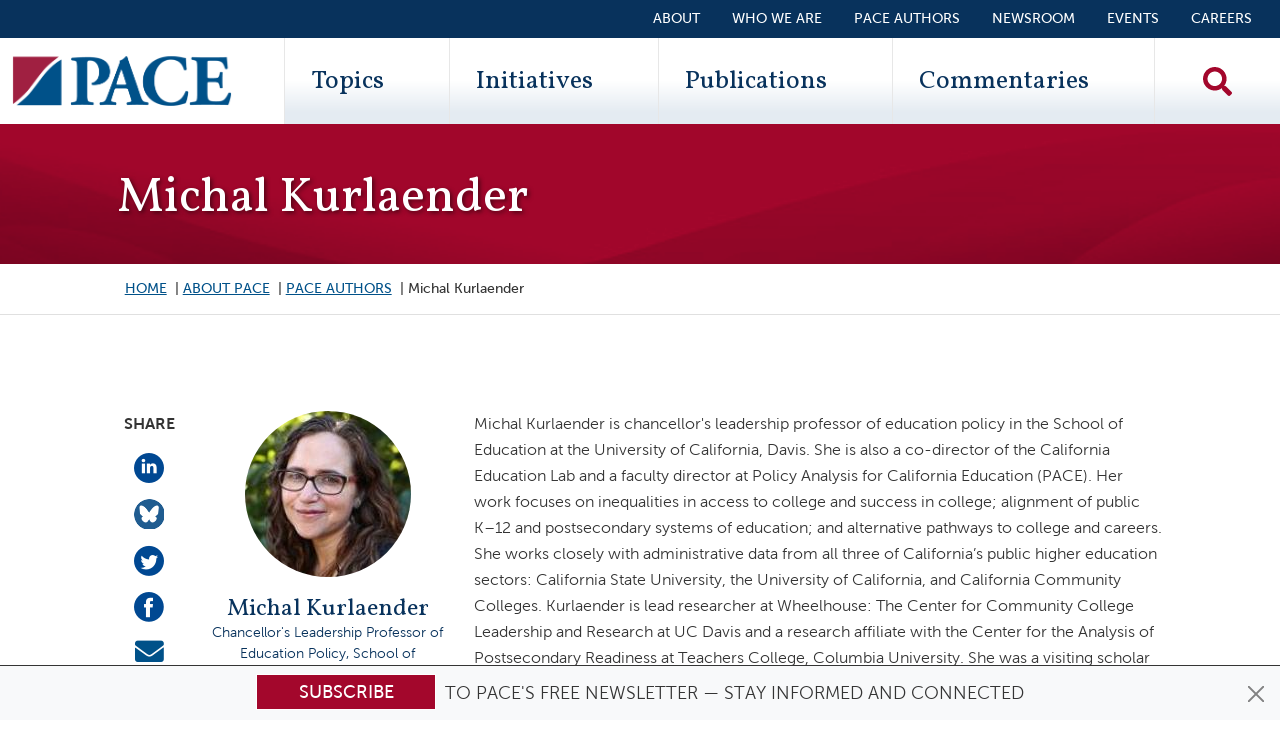

--- FILE ---
content_type: text/html; charset=UTF-8
request_url: https://edpolicyinca.org/about/authors/michal-kurlaender
body_size: 15027
content:
<!DOCTYPE html>
<html lang="en" dir="ltr" prefix="og: https://ogp.me/ns#" class="is-ultimenu is-ultimobile is-ultimenu--hover">
  <head>
    <meta charset="utf-8" />
<script type="ed3be2c17c30d89d29fedb4c-text/javascript">
        (function() {
          window.dataLayer = window.dataLayer || [];

          // Push visitor data to dataLayer
          window.dataLayer.push({
            'event': 'visitor_type_detected',
            'visitor_type': 'bot_ai_claude',
            'user_agent_length': 159,
            'is_bot': true
          });

          // Also set as page-level variables for GTM
          window.dataLayer.push({
            'visitor_type': 'bot_ai_claude',
            'user_agent_length': 159,
            'is_bot': true
          });
        })();
      </script>
<noscript><style>form.antibot * :not(.antibot-message) { display: none !important; }</style>
</noscript><meta name="description" content="Michal Kurlaender is chancellor&#039;s leadership professor of education policy in the School of Education at the University of California, Davis. She is also a co-director of the California Education Lab and a faculty director at Policy Analysis for California Education (PACE). Her work focuses on inequalities in access to college and success in college; alignment of public K–12 and postsecondary systems of education; and alternative pathways to college and careers." />
<link rel="canonical" href="https://edpolicyinca.org/about/authors/michal-kurlaender" />
<link rel="apple-touch-icon" href="/themes/custom/pace/images/icon-60.png" />
<link rel="apple-touch-icon" sizes="76x76" href="/themes/custom/pace/images/icon-76.png" />
<link rel="apple-touch-icon" sizes="120x120" href="/themes/custom/pace/images/icon-120.png" />
<link rel="apple-touch-icon" sizes="152x152" href="/themes/custom/pace/images/icon-152.png" />
<link rel="apple-touch-icon" sizes="180x180" href="/themes/custom/pace/images/icon-180.png" />
<link rel="apple-touch-icon-precomposed" href="/themes/custom/pace/images/icon-57.png" />
<link rel="apple-touch-icon-precomposed" sizes="76x76" href="/themes/custom/pace/images/icon-76.png" />
<link rel="apple-touch-icon-precomposed" sizes="120x120" href="/themes/custom/pace/images/icon-120.png" />
<link rel="apple-touch-icon-precomposed" sizes="152x152" href="/themes/custom/pace/images/icon-152.png" />
<link rel="apple-touch-icon-precomposed" sizes="180x180" href="/themes/custom/pace/images/icon-180.png" />
<meta property="og:site_name" content="Policy Analysis for California Education" />
<meta property="og:url" content="https://edpolicyinca.org/about/authors/michal-kurlaender" />
<meta property="og:title" content="PACE - Michal Kurlaender" />
<meta property="og:description" content="Michal Kurlaender is chancellor&#039;s leadership professor of education policy in the School of Education at the University of California, Davis. She is also a co-director of the California Education Lab and a faculty director at Policy Analysis for California Education (PACE). Her work focuses on inequalities in access to college and success in college; alignment of public K–12 and postsecondary systems of education; and alternative pathways to college and careers." />
<meta name="twitter:card" content="summary_large_image" />
<meta name="twitter:title" content="PACE - Michal Kurlaender" />
<meta name="twitter:site" content="@edpolicyinca" />
<meta name="twitter:description" content="Michal Kurlaender is chancellor&#039;s leadership professor of education policy in the School of Education at the University of California, Davis. She is also a co-director of the California Education Lab and a faculty director at Policy Analysis for California Education (PACE). Her work focuses on inequalities in access to college and success in college; alignment of public K–12 and postsecondary systems of education; and alternative pathways to college and careers." />
<meta name="twitter:creator" content="@edpolicyinca" />
<meta name="msvalidate.01" content="E6C7D773DE7494DC096457987AC0F27F" />
<meta name="google-site-verification" content="7wsRWUXJLXReqQcCdDKpXBRpFKZk-66hXe3wgOQjN6E" />
<meta name="Generator" content="Drupal 10 (https://www.drupal.org)" />
<meta name="MobileOptimized" content="width" />
<meta name="HandheldFriendly" content="true" />
<meta name="viewport" content="width=device-width, initial-scale=1, shrink-to-fit=no" />
<link rel="stylesheet" href="https://fonts.googleapis.com/css?family=Vollkorn:700,700italic,regular,italic&amp;subset=latin&amp;display=swap" media="all" />
<meta http-equiv="x-ua-compatible" content="ie=edge" />
<link rel="icon" href="/themes/custom/pace/images/favicon.ico" type="image/vnd.microsoft.icon" />

    <title>Michal Kurlaender | Policy Analysis for California Education</title>
    <link rel="icon" href="/themes/custom/pace/images/icon.svg" type="image/svg+xml">
    <link rel="apple-touch-icon" href="/themes/custom/pace/images/apple-touch-icon.png">
    <link rel="manifest" href="/manifest.webmanifest">
    <link rel="stylesheet" media="all" href="/sites/default/files/css/css_PG5Jy9aokfwTXR25YJOpuOP5tQOWt6WoEjZvD-I-ZdA.css?delta=0&amp;language=en&amp;theme=pace&amp;include=[base64]" />
<link rel="stylesheet" media="all" href="https://use.fontawesome.com/releases/v5.10.0/css/all.css" />
<link rel="stylesheet" media="all" href="https://use.fontawesome.com/releases/v5.10.0/css/v4-shims.css" />
<link rel="stylesheet" media="all" href="/sites/default/files/css/css_e49eS6f4fYM-TAXDrSjolxDJakQvm4MSm95O-2hjBd0.css?delta=3&amp;language=en&amp;theme=pace&amp;include=[base64]" />
<link rel="stylesheet" media="all" href="/sites/default/files/css/css_FxGgTvfeTgq5Ci5-Nw8_FO-8twWZUOxpnGdyob1MTg8.css?delta=4&amp;language=en&amp;theme=pace&amp;include=[base64]" />

    <script type="application/json" data-drupal-selector="drupal-settings-json">{"path":{"baseUrl":"\/","pathPrefix":"","currentPath":"node\/33","currentPathIsAdmin":false,"isFront":false,"currentLanguage":"en"},"pluralDelimiter":"\u0003","suppressDeprecationErrors":true,"ajaxPageState":{"libraries":"[base64]","theme":"pace","theme_token":null},"ajaxTrustedUrl":{"\/search":true},"gtag":{"tagId":"","consentMode":false,"otherIds":[],"events":[],"additionalConfigInfo":[]},"gtm":{"tagId":null,"settings":{"data_layer":"dataLayer","include_classes":false,"allowlist_classes":"","blocklist_classes":"","include_environment":false,"environment_id":"","environment_token":""},"tagIds":["GTM-M5X7PTR"]},"pace_general":{"visitor_data":{"visitor_type":"bot_ai_claude","user_agent_length":159,"is_bot":true}},"views":{"ajax_path":"\/views\/ajax","ajaxViews":{"views_dom_id:485d7ea5d6a47a8d944f24d4a5603ed6eb770d666f4f72781f967a4a628df860":{"view_name":"author_publications","view_display_id":"block_1","view_args":"33","view_path":"\/node\/33","view_base_path":null,"view_dom_id":"485d7ea5d6a47a8d944f24d4a5603ed6eb770d666f4f72781f967a4a628df860","pager_element":2},"views_dom_id:64111818c6aee607ed18e46f352505bcf2fc22f01ab36c3bd1fb29043c4bc8e0":{"view_name":"author_news","view_display_id":"block_1","view_args":"33","view_path":"\/node\/33","view_base_path":null,"view_dom_id":"64111818c6aee607ed18e46f352505bcf2fc22f01ab36c3bd1fb29043c4bc8e0","pager_element":1},"views_dom_id:456806a3a2c33003a5bbc4107c275fff67bb0ac9ef0f0f552084c009d02a469a":{"view_name":"author_commentaries","view_display_id":"block_1","view_args":"33","view_path":"\/node\/33","view_base_path":null,"view_dom_id":"456806a3a2c33003a5bbc4107c275fff67bb0ac9ef0f0f552084c009d02a469a","pager_element":0}}},"blazy":{"loadInvisible":false,"offset":100,"saveViewportOffsetDelay":50,"validateDelay":25,"container":"","loader":true,"unblazy":false,"visibleClass":false},"blazyIo":{"disconnect":false,"rootMargin":"0px","threshold":[0,0.25,0.5,0.75,1]},"chosen":{"selector":"select:visible\r\n.item-list__dropdown","minimum_single":20,"minimum_multiple":20,"minimum_width":0,"use_relative_width":false,"options":{"disable_search":false,"disable_search_threshold":0,"allow_single_deselect":false,"search_contains":false,"placeholder_text_multiple":"Choose some options","placeholder_text_single":"Choose an option","no_results_text":"No results match","max_shown_results":null,"inherit_select_classes":true}},"user":{"uid":0,"permissionsHash":"f2751093eb1da4d4513b8f7e8b1d7d663a0ec5433e1be8dd4f60530864ab9cf2"}}</script>
<script src="/sites/default/files/js/js_8-Na9bdYR6lHDFKG5azLEXLKxHdAZyBJxmz9WQvm6j0.js?scope=header&amp;delta=0&amp;language=en&amp;theme=pace&amp;include=[base64]" type="ed3be2c17c30d89d29fedb4c-text/javascript"></script>
<script src="/modules/contrib/google_tag/js/gtag.js?t90jbo" type="ed3be2c17c30d89d29fedb4c-text/javascript"></script>
<script src="/modules/contrib/google_tag/js/gtm.js?t90jbo" type="ed3be2c17c30d89d29fedb4c-text/javascript"></script>

  </head>
  <body class="fontyourface layout-no-sidebars has-featured-top page-node-33 path-node node--type-people">
    <a href="#main-content" class="visually-hidden focusable skip-link">
      Skip to main content
    </a>
    <noscript><iframe src="https://www.googletagmanager.com/ns.html?id=GTM-M5X7PTR"
                  height="0" width="0" style="display:none;visibility:hidden"></iframe></noscript>

      <div class="dialog-off-canvas-main-canvas" data-off-canvas-main-canvas>
    <div id="page-wrapper">
  <div id="page">
      <div class="top-header">
    <aside class="container-fluid section clearfix" role="complementary">
        <section class="row region region-top-header">
    
<div id="block-pace-subscribe" class="block-top-subscribe block-content-basic block block-block-content block-block-content2fff82ad-55a9-4b75-a4ef-4c8b198489f1">
  
    
      <div class="content">
      
            <div class="clearfix text-formatted field field--name-body field--type-text-with-summary field--label-hidden field__item"><div class="alert alert-primary alert-dismissible fade show text-center" role="alert">
<div class="newsletter">
<div class="newsletter__button"><a class="btn btn-primary" href="/newsletter" title="Subscribe!">Subscribe</a></div>
<div class="newsletter__text">&nbsp;to PACE's free newsletter — stay informed and connected</div>
</div>
<div><button class="btn-close" id="subscribe-block-close" type="button" data-bs-dismiss="alert" aria-label="Close"></button></div>
</div>
</div>
      
    </div>
  </div>

  </section>

    </aside>
  </div>
<a href="#main-content" class="visually-hidden-focusable skip-link">Skip to main content</a>
<header id="header" class="header" role="banner" aria-label="Site header">
      <div class="container-fluid">
        <section class="row region region-secondary-menu justify-content-end">
    <nav role="navigation" aria-labelledby="block-secondarymenu-menu" id="block-secondarymenu" class="block block-menu navigation menu--secondary-menu">
            
  <h2 class="visually-hidden" id="block-secondarymenu-menu">Secondary Menu</h2>
  

        
                  <ul class="clearfix nav" data-component-id="bootstrap_barrio:menu">
                    <li class="nav-item">
                <a href="/about" class="nav-link nav-link--about" data-drupal-link-system-path="node/10971">About</a>
              </li>
                <li class="nav-item">
                <a href="https://edpolicyinca.org/about/who-we-are" class="nav-link nav-link-https--edpolicyincaorg-about-who-we-are">Who We Are</a>
              </li>
                <li class="nav-item">
                <a href="https://edpolicyinca.org/about/authors" class="nav-link nav-link-https--edpolicyincaorg-about-authors">PACE Authors</a>
              </li>
                <li class="nav-item">
                <a href="/newsroom" class="nav-link nav-link--newsroom" data-drupal-link-system-path="newsroom">Newsroom</a>
              </li>
                <li class="nav-item">
                <a href="/events" class="nav-link nav-link--events" data-drupal-link-system-path="events">Events</a>
              </li>
                <li class="nav-item">
                <a href="/careers" class="nav-link nav-link--careers" data-drupal-link-system-path="node/13970">Careers</a>
              </li>
        </ul>
  



  </nav>

  </section>

      <nav class="navbar navbar-expand-lg row justify-content-between" id="navbar-main">
                <div class="col">
      <a href="/" title="Home" rel="home" class="navbar-brand">
                  <img src="/themes/custom/pace/images/paceLogo.svg" alt="Home" class="img-fluid d-inline-block align-top" />
                <span class="ml-2 d-none">Policy Analysis for California Education</span>
      </a>
    </div>
  

                  <div class="primary-menu-wrapper">
              <div id="block-ultimenumainnavigation" class="block block-ultimenu block-ultimenu-blockultimenu-main is-ultimenu__canvas-off">
  
    
      <div class="content">
      <div class="mobile-logo"><a href="/" title="Home" rel="home" ><img src="/themes/custom/pace/images/paceLogo.svg" alt="Home" class="img-fluid align-top"></a></div><div class="views-exposed-form bef-exposed-form block block-views block-views-exposed-filter-blocksearch-solr-page-1" data-drupal-selector="views-exposed-form-search-solr-page-1" id="block-exposedformsearch-solrpage-1-2"><div class="content"><form action="/search" method="get" id="views-exposed-form-search-solr-page-1" accept-charset="UTF-8"><div class="d-flex flex-column"><div class="input-group mb-3"><label for="edit-search-api-fulltext" class="visually-hidden">Search Keywords</label><input placeholder="Search" data-drupal-selector="edit-search-api-fulltext" type="text" id="edit-search-api-fulltext" name="search_api_fulltext" value="" size="30" maxlength="128" class="form-control search-textfield" /><button type="submit" class="search__exposed-submit" aria-label="Search"><i class="fas fa-search"></i></button></div><div class="js-form-item js-form-type-select form-type-select js-form-item-sort-by form-item-sort-by mb-3"><label for="edit-sort-by">Sort by</label><select data-drupal-selector="edit-sort-by" id="edit-sort-by" name="sort_by" class="form-select"><option value="search_api_relevance" selected="selected">Relevance</option><option value="created">Date</option></select></div><div id="search-links" class="mt-2 d-flex flex-column"><button class="search-link mb-2 publications-button" type="button" data-url="/publications"><i class="fas fa-filter"></i>Publications</button><button class="search-link mb-2 commentaries-button" type="button" data-url="/commentaries"><i class="fas fa-filter"></i>Commentaries</button></div></div></form></div></div><ul class="top-bar__mobile top-bar__mobile__about clearfix nav flex-column"><li class="nav-item"><a class="nav-link" data-drupal-link-system-path="aboutus" href="/aboutus">About</a></li><li class="nav-item"><a class="nav-link" data-drupal-link-system-path="about/who-we-are" href="/about/who-we-are">Who We Are</a></li></ul><ul id="ultimenu-main" data-ultimenu="main" class="ultimenu ultimenu--offcanvas is-ultihover is-ulticaret--arrow ultimenu--main ultimenu--htb ultimenu--horizontal ultimenu--pace" style="display: none;"><li class="ultimenu__item uitem uitem--1 has-ultimenu"><a href="/topics" title="Topics" data-drupal-link-system-path="topics" class="ultimenu__link">Topics<span class="ultimenu__caret caret" aria-hidden="true"><i></i></span></a><section class="ultimenu__flyout is-htb"><section class="ultimenu__region region region--count-1 row region-ultimenu-main-topics"><nav role="navigation" aria-labelledby="block-topics-2-menu" id="block-topics-2" class="block block-menu navigation menu--topics"><h2 class="visually-hidden" id="block-topics-2-menu">Topics</h2><ul class="clearfix nav" data-component-id="bootstrap_barrio:menu"><li class="nav-item"><a href="/topics/continuous-school-improvement-support" class="nav-link nav-link--topics-continuous-school-improvement-support" data-drupal-link-system-path="node/10419">Continuous school improvement &amp; support</a></li><li class="nav-item"><a href="/topics/college-access-postsecondary-success" class="nav-link nav-link--topics-college-access-postsecondary-success" data-drupal-link-system-path="node/10423">College access &amp; postsecondary success</a></li><li class="nav-item"><a href="/topics/access-quality-alignment-early-childhood-education" class="nav-link nav-link--topics-access-quality-alignment-early-childhood-education" data-drupal-link-system-path="node/10416">Access, quality &amp; alignment in early childhood education</a></li><li class="nav-item"><a href="/topics/understanding-measuring-improving-student-outcomes" class="nav-link nav-link--topics-understanding-measuring-improving-student-outcomes" data-drupal-link-system-path="node/10418">Understanding, measuring &amp; improving student outcomes</a></li><li class="nav-item"><a href="/topics/education-finance" class="nav-link nav-link--topics-education-finance" data-drupal-link-system-path="node/10417">Education finance</a></li><li class="nav-item"><a href="/topics/supporting-students-social-emotional-mental-physical-health" class="nav-link nav-link--topics-supporting-students-social-emotional-mental-physical-health" data-drupal-link-system-path="node/10420">Supporting students’ social-emotional, mental &amp; physical health</a></li><li class="nav-item"><a href="/topics/educator-workforce-effectiveness" class="nav-link nav-link--topics-educator-workforce-effectiveness" data-drupal-link-system-path="node/10422">Educator workforce &amp; effectiveness</a></li><li class="nav-item"><a href="/topics/educational-governance-policy" class="nav-link nav-link--topics-educational-governance-policy" data-drupal-link-system-path="node/10421">Educational governance &amp; policy</a></li></ul></nav></section></section></li><li class="ultimenu__item uitem uitem--2 has-ultimenu"><a href="/initiatives" data-drupal-link-system-path="initiatives" class="ultimenu__link">Initiatives<span class="ultimenu__caret caret" aria-hidden="true"><i></i></span></a><section class="ultimenu__flyout is-htb"><section class="ultimenu__region region region--count-1 row region-ultimenu-main-initiatives"><nav role="navigation" aria-labelledby="block-paceinitiatives-2-menu" id="block-paceinitiatives-2" class="block block-menu navigation menu--initiatives"><h2 class="visually-hidden" id="block-paceinitiatives-2-menu">PACE Initiatives</h2><ul class="clearfix nav" data-component-id="bootstrap_barrio:menu"><li class="nav-item"><a href="https://edpolicyinca.org/initiatives/continuous-improvement-and-support-systems-california" class="nav-link nav-link-https--edpolicyincaorg-initiatives-continuous-improvement-and-support-systems-california">Continuous Improvement and Support Systems in California</a></li><li class="nav-item"><a href="/initiatives/newcomer-education" class="nav-link nav-link--initiatives-newcomer-education" data-drupal-link-system-path="node/13664">Newcomer Education</a></li><li class="nav-item"><a href="/initiatives/core-pace-research-partnership" class="nav-link nav-link--initiatives-core-pace-research-partnership" data-drupal-link-system-path="node/10425">CORE-PACE Research Partnership</a></li><li class="nav-item"><a href="/initiatives/covid-19-recovery" class="nav-link nav-link--initiatives-covid-19-recovery" data-drupal-link-system-path="node/11657">COVID-19 Recovery</a></li><li class="nav-item"><a href="/initiatives/pace-usc-rossier-voter-poll" class="nav-link nav-link--initiatives-pace-usc-rossier-voter-poll" data-drupal-link-system-path="node/10426">PACE/USC Rossier Voter Poll</a></li><li class="nav-item"><a href="/initiatives/organizing-schools-serve-students-disabilities" class="nav-link nav-link--initiatives-organizing-schools-serve-students-disabilities" data-drupal-link-system-path="node/11001">Organizing Schools to Serve Students with Disabilities</a></li><li class="nav-item"><a href="/initiatives" class="nav-link nav-link--initiatives" data-drupal-link-system-path="initiatives">Explore All Initiatives</a></li></ul></nav></section></section></li><li class="ultimenu__item uitem uitem--3 has-ultimenu"><a href="/publications" data-drupal-link-system-path="publications" class="ultimenu__link">Publications<span class="ultimenu__caret caret" aria-hidden="true"><i></i></span></a><section class="ultimenu__flyout is-htb"><section class="ultimenu__region region region--count-1 row region-ultimenu-main-publications"><div class="views-element-container block block-views block-views-blockpublication-menu-block-1" id="block-views-block-publication-menu-block-1"><div class="content"><div><div class="view view-publication-menu view-id-publication_menu view-display-id-block_1 js-view-dom-id-75b79706963bb075e64a37a65b142fd6f6499e300823a26f5ba05030ea389ac5"><div class="view-content row"><div class="views-row"><div class="views-field views-field-field-publication-image"><div class="field-content float-start d-none d-sm-block"><a href="/publications/californias-adoption-reading-difficulties-risk-screening"><img loading="lazy" src="/sites/default/files/styles/publication_tiny/public/2025-12/pb_siebert-dec2025-page-001.jpg?itok=iYw7SFq3" width="60" height="78" alt="thumbnail" class="image-style-publication-tiny" /></a></div></div><div class="views-field views-field-nothing"><span class="field-content"><div class="d-block"><div class="field-title"><a href="/publications/californias-adoption-reading-difficulties-risk-screening" hreflang="en">California’s Adoption of Reading Difficulties Risk Screening</a></div><div class="field-subtitle">Scientific Evidence and Policy Relevance</div></div></span></div></div><div class="views-row"><div class="views-field views-field-field-publication-image"><div class="field-content float-start d-none d-sm-block"><a href="/publications/tk-12-education-governance-california"><img loading="lazy" src="/sites/default/files/styles/publication_tiny/public/2025-11/r_myung-dec2025-page-001.jpg?itok=sRCp5Oup" width="60" height="78" alt="thumbnail" class="image-style-publication-tiny" /></a></div></div><div class="views-field views-field-nothing"><span class="field-content"><div class="d-block"><div class="field-title"><a href="/publications/tk-12-education-governance-california" hreflang="en">TK–12 Education Governance in California</a></div><div class="field-subtitle">Past, Present, and Future</div></div></span></div></div><div class="views-row"><div class="views-field views-field-field-publication-image"><div class="field-content float-start d-none d-sm-block"><a href="/publications/excess-revenue-unequal-opportunity"><img loading="lazy" src="/sites/default/files/styles/publication_tiny/public/2025-10/r_hahnel-oct2025-page-001.jpg?itok=UpZcVOop" width="60" height="78" alt="Cover" class="image-style-publication-tiny" /></a></div></div><div class="views-field views-field-nothing"><span class="field-content"><div class="d-block"><div class="field-title"><a href="/publications/excess-revenue-unequal-opportunity" hreflang="en">Excess Revenue, Unequal Opportunity</a></div><div class="field-subtitle">Revisiting Basic Aid in the LCFF Era</div></div></span></div></div></div><div class="more-link"><a href="/publications">View More Publications &gt;&gt;</a></div></div></div></div></div></section></section></li><li class="ultimenu__item uitem uitem--4 has-ultimenu"><a href="/commentaries" data-drupal-link-system-path="commentaries" class="ultimenu__link">Commentaries<span class="ultimenu__caret caret" aria-hidden="true"><i></i></span></a><section class="ultimenu__flyout is-htb"><section class="ultimenu__region region region--count-1 row region-ultimenu-main-commentaries"><div class="views-element-container block block-views block-views-blockcommentary-menu-block-1" id="block-pace-views-block-commentary-menu-block-1"><div class="content"><div><div class="view view-commentary-menu view-id-commentary_menu view-display-id-block_1 js-view-dom-id-d78f3d6357f2ddab317b63b8b034bc4a65dda6de6b638fd67f2e17b236ab1288"><div class="view-content row"><div class="views-row"><div class="views-field views-field-field-pdf"><div class="field-content float-start d-none d-sm-block"><div><div class="field field--name-thumbnail field--type-image field--label-hidden field__item"><img loading="lazy" src="/sites/default/files/styles/document_small/public/pdf-thumbnails/c_lenhoff-jul2025-045c683e.pdf-p1.jpg?itok=GgrMC_Kg" width="612" height="792" alt="Rethinking Chronic Absenteeism in California PDF" class="image-style-document-small" /></div></div></div></div><div class="views-field views-field-nothing"><span class="field-content"><div class="d-block"><div class="field-title"><a href="/newsroom/rethinking-chronic-absenteeism-california" hreflang="en">Rethinking Chronic Absenteeism in California</a></div><div class="field-subtitle"></div></div></span></div></div><div class="views-row"><div class="views-field views-field-field-pdf"><div class="field-content float-start d-none d-sm-block"><div><div class="field field--name-thumbnail field--type-image field--label-hidden field__item"><img loading="lazy" src="/sites/default/files/styles/document_small/public/pdf-thumbnails/c_stearns-may2025-71be4acb.pdf-p1.jpg?itok=lVLDLfm-" width="612" height="792" alt="It’s Time to Create an Aspirational Vision for California Education PDF" class="image-style-document-small" /></div></div></div></div><div class="views-field views-field-nothing"><span class="field-content"><div class="d-block"><div class="field-title"><a href="/newsroom/its-time-create-aspirational-vision-california-education" hreflang="en">It’s Time to Create an Aspirational Vision for California Education</a></div><div class="field-subtitle"></div></div></span></div></div><div class="views-row"><div class="views-field views-field-field-pdf"><div class="field-content float-start d-none d-sm-block"><div><div class="field field--name-thumbnail field--type-image field--label-hidden field__item"><img loading="lazy" src="/sites/default/files/styles/document_small/public/pdf-thumbnails/c_annand-feb2025-fbda2068.pdf-p1.jpg?itok=Oh5694rP" width="612" height="792" alt="Immigration Enforcement—What Can Educators Do? PDF" class="image-style-document-small" /></div></div></div></div><div class="views-field views-field-nothing"><span class="field-content"><div class="d-block"><div class="field-title"><a href="/newsroom/immigration-enforcement-what-can-educators-do" hreflang="en">Immigration Enforcement—What Can Educators Do?</a></div><div class="field-subtitle"></div></div></span></div></div></div><div class="more-link"><a href="/commentaries">View More Commentaries &gt;&gt;</a></div></div></div></div></div></section></section></li></ul><ul class="top-bar__mobile clearfix nav flex-column"><li class="nav-item"><a class="nav-link" data-drupal-link-system-path="about/people" href="/about/people">PACE Authors</a></li><li class="nav-item"><a class="nav-link" data-drupal-link-system-path="newsroom" href="/newsroom">Newsroom</a></li><li class="nav-item"><a class="nav-link" data-drupal-link-system-path="events" href="/events">Events</a></li></ul><button data-ultimenu-button="#ultimenu-main" class="button button--ultimenu button--ultiburger" aria-label="Menu Main navigation"><span class="bars">Menu Main navigation</span></button>
    </div>
  </div>
<div id="block-searchblock" class="block-content-basic block block-block-content block-block-content751688a9-dd5b-4262-8db0-c963cbe4d19d">
  
    
      <div class="content">
      
            <div class="clearfix text-formatted field field--name-body field--type-text-with-summary field--label-hidden field__item"><div><a class="search__icon" href="/search"><img alt="Search" src="/themes/custom/pace/images/search-solid.svg" /></a></div></div>
      
    </div>
  </div>


          </div>
              </nav>
    </div>
  </header>
          <div class="highlighted is-ultimenu__canvas-on">
        <aside class="container section clearfix" role="complementary">
            


        </aside>
      </div>
        <div id="main-wrapper" class="layout-main-wrapper clearfix is-ultimenu__canvas-on">
              <div id="main" class="container-fluid">
          <div class="row row-offcanvas row-offcanvas-left clearfix">
              <main class="main-content col order-last" id="content" role="main">
                <section class="section">
                  <a id="main-content" tabindex="-1"></a>
                    <div id="block-pace-content" class="block block-system block-system-main-block">
  
    
      <div class="content">
      
<article class="row pace-people node node--type-people node--view-mode-full">
  

<div class="bs-region--top--wrapper">
  <div class="offset-md-1 col-md-10 col-sm-12">
    <div class="row">
              <div class="col bs-region bs-region--top">
        
                    <div class="field field--name-node-title field--type-ds field--label-hidden field__item"><h1>
  Michal Kurlaender
</h1>
</div>
            
        </div>
          </div>
  </div>
</div>

<div class="bs-region--breadcrumb--wrapper">
  <div class="offset-md-1 col-md-10 col-sm-12">
    <div class="row">
              <div class="col d-none d-md-block bs-region bs-region--breadcrumbs">
        
            <div class="field field--name-dynamic-block-fieldnode-breadcrumbs field--type-ds field--label-hidden field__item">
  <nav role="navigation" aria-label="breadcrumb" style="">
  <ol class="breadcrumb">
            <li class="breadcrumb-item">
        <a href="/">Home</a>
      </li>
                <li class="breadcrumb-item">
        <a href="/about">About PACE</a>
      </li>
                <li class="breadcrumb-item">
        <a href="/about/authors">PACE Authors</a>
      </li>
                <li class="breadcrumb-item active">
        Michal Kurlaender
      </li>
        </ol>
</nav>

</div>
      
        </div>
          </div>
  </div>
</div>

<div class="bs-region--main--wrapper">
  <div class="offset-md-1 col-md-10 col-sm-12">
    <div class="row">
              <div class="d-none d-md-block col-md-1 bs-region bs-region--main-left">
        
  <div class="field field--name-field-share field--type-social-share-link field--label-above">
    <div class="field__label">Share</div>
          <div class='field__items'>
              <div class="field__item">


  


<a href="https://www.linkedin.com/shareArticle?url=https%3A%2F%2Fedpolicyinca.org%2Fabout%2Fauthors%2Fmichal-kurlaender&amp;title=Check%20out%20this%20PACE%20education%20expert%3A%20Michal%20Kurlaender&amp;summary=&amp;source=&amp;mini=true"  target="_blank" data-popup-height="300" data-popup-width="500" title="Share with Linked.in" class="js-social-share-popup social-share-linkedin">
  <img alt="Share on LinkedIn" src="/themes/custom/pace/images/linkedin.png" />
</a>
</div>
          <div class="field__item">


  
  

<a href="https://bsky.app/intent/compose?text=Check%20out%20this%20PACE%20education%20expert%3A%20Michal%20Kurlaender%20https%3A%2F%2Fedpolicyinca.org%2Fabout%2Fauthors%2Fmichal-kurlaender"  target="_blank" data-popup-height="600" data-popup-width="500" class="js-social-share-popup social-share-bluesky">
  <img alt="Share on Bluesky" src="/themes/custom/pace/images/bluesky.png" />
</a>
</div>
          <div class="field__item">





<a href="https://twitter.com/intent/tweet/?text=Check%20out%20this%20PACE%20education%20expert%3A%20Michal%20Kurlaender&amp;url=https%3A%2F%2Fedpolicyinca.org%2Fabout%2Fauthors%2Fmichal-kurlaender&amp;hashtags=&amp;via=edpolicyinca&amp;related=&amp;in-reply-to="  target="_blank" data-popup-height="300" data-popup-width="500" class="js-social-share-popup social-share-twitter">
  <img alt="Share on Twitter" src="/themes/custom/pace/images/twit.png" />
</a>
</div>
          <div class="field__item">



<a href="https://www.facebook.com/dialog/feed?app_id=763359614160651&amp;name=Check%20out%20this%20PACE%20education%20expert%3A%20Michal%20Kurlaender&amp;link=https%3A%2F%2Fedpolicyinca.org%2Fabout%2Fauthors%2Fmichal-kurlaender&amp;caption=&amp;description=&amp;picture=&amp;source=&amp;ref=&amp;display=popup"  target="_blank" data-popup-height="450" class="js-social-share-popup social-share-facebook">
  <img alt="Share on Facebook" src="/themes/custom/pace/images/fb.png" />
</a>
</div>
          <div class="field__item">


<a href="/cdn-cgi/l/email-protection#[base64]" class="social-share-mail">
  <span class="sr-only">Share via e-Mail</span><i class="fas fa-envelope"></i>
</a>
</div>
              </div>
      </div>

        </div>
      
              <div class="col-md-3 bs-region bs-region--main-center">
        
            <div class="field field--name-dynamic-twig-fieldnode-headshot field--type-ds field--label-hidden field__item"><div class="field--name-field-image">
    <img src="/sites/default/files/styles/author_cropped/public/people-photos/Michal_Kurlaender.jpg?h=73592418&amp;itok=H78sezHC" 
       alt="Michal Kurlaender" 
       class="author-headshot">
</div></div>
      
            <div class="field field--name-dynamic-token-fieldnode-full-name field--type-ds field--label-hidden field__item"><div>Michal Kurlaender</div></div>
      <div class="title-institution-wrapper">
            <div class="field field--name-field-title field--type-string field--label-hidden field__item">Chancellor&#039;s Leadership Professor of Education Policy, School of Education,</div>
            <div class="field field--name-field-institution field--type-string field--label-hidden field__item">University of California, Davis</div>
  </div>

        </div>
      
              <div class="col-md-8 bs-region bs-region--main-right">
        
            <div class="clearfix text-formatted field field--name-body field--type-text-with-summary field--label-hidden field__item"><p>Michal Kurlaender is chancellor's leadership professor of education policy in the School of Education at the University of California, Davis. She is also a co-director of the California Education Lab and a faculty director at Policy Analysis for California Education (PACE). Her work focuses on inequalities in access to college and success in college; alignment of public K–12 and postsecondary systems of education; and alternative pathways to college and careers. She works closely with administrative data from all three of California’s public higher education sectors: California State University, the University of California, and California Community Colleges. Kurlaender is lead researcher at Wheelhouse: The Center for Community College Leadership and Research at UC Davis and a research affiliate with the Center for the Analysis of Postsecondary Readiness at Teachers College, Columbia University. She was a visiting scholar at the Russell Sage Foundation and has been elected into the National Academy of Education. She serves on the executive committee of the&nbsp;Center for Poverty and Inequality at UC Davis, is an affiliated scholar with the&nbsp;Student Experience Research Network&nbsp;(formerly the Mindset Scholars Network), and a Strategic Advisor to&nbsp;The Education Trust—West. Kurlaender received her PhD in education policy from Harvard University.</p>
<p class="text-align-right"><em>updated 2025</em></p>
</div>
      
        </div>
          </div>
  </div>
</div>

<div class="bs-region--middle--wrapper">
  <div class="offset-md-1 col-md-10 col-sm-12">
          <div class="row">
      
  <div class="field field--name-dynamic-block-fieldnode-author-topics field--type-ds field--label-above col-xl-3 col-lg-6">
    <div class="field__label">Contributing topics</div>
              <div class="field__item"><div class="views-element-container"><div class="view view-author-topics view-id-author_topics view-display-id-block_1 js-view-dom-id-7847911e7f88b198260be0d8636c524b96357e60db3602990e69cd91e61bc28a">
  
    
      
      <div class="view-content row">
          <div class="d-block col-12 views-row">
    <div class="views-field views-field-title"><span class="field-content"><a href="/topics/access-quality-alignment-early-childhood-education" hreflang="en">Access, quality &amp; alignment in early childhood education</a></span></div>
  </div>
    <div class="d-block col-12 views-row">
    <div class="views-field views-field-title"><span class="field-content"><a href="/topics/college-access-postsecondary-success" hreflang="en">College access &amp; postsecondary success</a></span></div>
  </div>
    <div class="d-block col-12 views-row">
    <div class="views-field views-field-title"><span class="field-content"><a href="/topics/continuous-school-improvement-support" hreflang="en">Continuous school improvement &amp; support</a></span></div>
  </div>
    <div class="d-block col-12 views-row">
    <div class="views-field views-field-title"><span class="field-content"><a href="/topics/education-finance" hreflang="en">Education finance</a></span></div>
  </div>
    <div class="d-block col-12 views-row">
    <div class="views-field views-field-title"><span class="field-content"><a href="/topics/educational-governance-policy" hreflang="en">Educational governance &amp; policy</a></span></div>
  </div>
    <div class="d-block col-12 views-row">
    <div class="views-field views-field-title"><span class="field-content"><a href="/topics/educator-workforce-effectiveness" hreflang="en">Educator workforce &amp; effectiveness</a></span></div>
  </div>
    <div class="d-block col-12 views-row">
    <div class="views-field views-field-title"><span class="field-content"><a href="/topics/supporting-students-social-emotional-mental-physical-health" hreflang="en">Supporting students’ social-emotional, mental &amp; physical health</a></span></div>
  </div>
    <div class="d-block col-12 views-row">
    <div class="views-field views-field-title"><span class="field-content"><a href="/topics/understanding-measuring-improving-student-outcomes" hreflang="en">Understanding, measuring &amp; improving student outcomes</a></span></div>
  </div>

    </div>
  
          </div>
</div>
</div>
          </div>

  <div class="field field--name-dynamic-block-fieldnode-author-initiatives field--type-ds field--label-above col-xl-3 col-lg-6">
    <div class="field__label">Contributing initiatives</div>
              <div class="field__item"><div class="views-element-container"><div class="view view-author-initiatives view-id-author_initiatives view-display-id-block_1 js-view-dom-id-d9417fe086ec37a93483b69a6a0d9b92331d18d1a270eb63008df3f3ea4c9e8d">
  
    
      
      <div class="view-content row">
          <div class="d-block col-12 views-row">
    <div class="views-field views-field-title"><span class="field-content"><a href="/initiatives/continuous-improvement-and-support-systems-california" hreflang="en">Continuous Improvement and Support Systems in California</a></span></div>
  </div>
    <div class="d-block col-12 views-row">
    <div class="views-field views-field-title"><span class="field-content"><a href="/initiatives/core-pace-research-partnership" hreflang="en">CORE-PACE Research Partnership</a></span></div>
  </div>
    <div class="d-block col-12 views-row">
    <div class="views-field views-field-title"><span class="field-content"><a href="/initiatives/covid-19-recovery" hreflang="en">COVID-19 Recovery</a></span></div>
  </div>
    <div class="d-block col-12 views-row">
    <div class="views-field views-field-title"><span class="field-content"><a href="/initiatives/getting-down-facts-ii" hreflang="en">Getting Down To Facts II</a></span></div>
  </div>
    <div class="d-block col-12 views-row">
    <div class="views-field views-field-title"><span class="field-content"><a href="/initiatives/pace-usc-rossier-voter-poll" hreflang="en">PACE/USC Rossier Voter Poll</a></span></div>
  </div>

    </div>
  
          </div>
</div>
</div>
          </div>

  <div class="field field--name-dynamic-block-fieldnode-author-commentaries field--type-ds field--label-above col-xl-3 col-lg-6">
    <div class="field__label">Commentary by Michal Kurlaender</div>
              <div class="field__item"><div class="views-element-container"><div class="view view-author-commentaries view-id-author_commentaries view-display-id-block_1 js-view-dom-id-456806a3a2c33003a5bbc4107c275fff67bb0ac9ef0f0f552084c009d02a469a">
  
    
      
      <div class="view-content row">
          <div class="col-12 views-row">
    <div class="views-field views-field-nothing"><span class="field-content"><time datetime="2020-04-22T12:00:00Z" class="datetime">April 22, 2020</time>
: <a href="/node/11615">UC Regents Should Consider All Evidence and Options in Decision on Admissions Policy</a></span></div>
  </div>
    <div class="col-12 views-row">
    <div class="views-field views-field-nothing"><span class="field-content">  <time datetime="2020-04-06T12:00:00Z" class="datetime">April 6, 2020</time>
: <a href="/node/11597">Evidence to Inform Recovery: PACE’s Response to COVID-19</a></span></div>
  </div>

    </div>
  
      
          </div>
</div>
</div>
          </div>

  <div class="field field--name-dynamic-block-fieldnode-author-news field--type-ds field--label-above col-xl-3 col-lg-6">
    <div class="field__label">Michal Kurlaender in the Media</div>
              <div class="field__item"><div class="views-element-container"><div class="view view-author-news view-id-author_news view-display-id-block_1 js-view-dom-id-64111818c6aee607ed18e46f352505bcf2fc22f01ab36c3bd1fb29043c4bc8e0">
  
    
      
      <div class="view-content row">
          <div class="col-12 views-row">
    <div class="views-field views-field-nothing"><span class="field-content"><a href="https://research.ucdavis.edu/education-experts-break-down-the-lingering-impacts-and-unexpected-outcomes-of-covid-19-pandemic/">Education Experts Break Down the Lingering Impacts and Unexpected Outcomes of COVID-19 Pandemic</a><br />
<time datetime="2025-07-12T12:00:00Z" class="datetime">July 12, 2025</time>
&nbsp;| UC Davis Office of Research</span></div>
  </div>
    <div class="col-12 views-row">
    <div class="views-field views-field-nothing"><span class="field-content"><a href="https://edsource.org/2025/lean-in-on-structured-career-focused-opportunities-in-high-school/734297">Lean in on Structured, Career-Focused Opportunities in High School</a><br />
<time datetime="2025-06-11T12:00:00Z" class="datetime">June 11, 2025</time>
&nbsp;| EdSource</span></div>
  </div>
    <div class="col-12 views-row">
    <div class="views-field views-field-nothing"><span class="field-content"><a href="https://hechingerreport.org/proof-points-researchers-sue-trump/">Education Researchers Sue Trump Administration, Testing Executive Power</a><br />
<time datetime="2025-05-05T12:00:00Z" class="datetime">May 5, 2025</time>
&nbsp;| The Hechinger Report</span></div>
  </div>
    <div class="col-12 views-row">
    <div class="views-field views-field-nothing"><span class="field-content"><a href="https://www.diverseeducation.com/leadership-policy/article/15742155/education-groups-sue-trump-administration-over-dismantling-of-research-institute">Education Groups Sue Trump Administration Over Dismantling of Research Institute</a><br />
<time datetime="2025-04-04T12:00:00Z" class="datetime">April 4, 2025</time>
&nbsp;| Diverse Education</span></div>
  </div>
    <div class="col-12 views-row">
    <div class="views-field views-field-nothing"><span class="field-content"><a href="https://theaggie.org/2025/03/17/what-does-the-future-of-dei-look-like-at-the-uc-under-trump/">What Does the Future of DEI Look Like at the UC Under Trump?</a><br />
<time datetime="2025-03-18T12:00:00Z" class="datetime">March 18, 2025</time>
&nbsp;| The California Aggie</span></div>
  </div>

    </div>
  
        <nav aria-label="Page navigation">
    <ul class="pagination js-pager__items">
                                      <li class="page-item active">
                      <span class="page-link">1</span>
                  </li>
              <li class="page-item ">
                      <a href="?page=0%2C1%2C0" title="" class="page-link">2</a>
                  </li>
              <li class="page-item ">
                      <a href="?page=0%2C2%2C0" title="" class="page-link">3</a>
                  </li>
                                <li class="pager__item--next">
          <a href="?page=0%2C1%2C0" title="Go to next page" rel="next" class="page-link">
            <span aria-hidden="true"><i class="fas fa-angle-right"></i></span>
            <span class="sr-only">Next ›</span>
          </a>
        </li>
          </ul>
  </nav>

          </div>
</div>
</div>
          </div>

      </div>
      </div>
</div>

<div class="bs-region--bottom--wrapper">
  <div class="offset-md-1 col-md-10 col-sm-12">
    <div class="row">
              <div class="col-sm-12 bs-region bs-region--bottom">
        
  <div class="field field--name-dynamic-block-fieldnode-author-publications field--type-ds field--label-above">
    <div class="field__label">Publications by Michal Kurlaender</div>
              <div class="field__item"><div class="views-element-container"><div class="view--blazy view view-author-publications view-id-author_publications view-display-id-block_1 js-view-dom-id-485d7ea5d6a47a8d944f24d4a5603ed6eb770d666f4f72781f967a4a628df860">
  
    
      
      <div class="view-content row">
          <div class="col-sm-6 views-row">
    <div class="views-field views-field-field-publication-image"><div class="field-content float-start d-none d-sm-block"><a href="https://edpolicyinca.org/publications/growth-interrupted" class="b-link">    <div data-b-token="b-411d2bdcc6f" class="media media--blazy media--switch media--switch--content media--bundle--image media--image is-b-loading"><img alt="thumbnail" decoding="async" class="media__element b-lazy" loading="lazy" data-src="/sites/default/files/styles/publication_small/public/2024-09/i_dykeman_sept2024-page-001.jpg?itok=mf1kdKs3" src="data:image/svg+xml;charset=utf-8,%3Csvg%20xmlns%3D&#039;http%3A%2F%2Fwww.w3.org%2F2000%2Fsvg&#039;%20viewBox%3D&#039;0%200%201%201&#039;%2F%3E" width="256" height="331" />
        </div></a>
        
  </div></div><div class="views-field views-field-nothing"><span class="field-content"><div class="d-block"><div class="field-publication-date"><time datetime="2024-09-12T12:00:00Z" class="datetime">September 2024</time>
</div><div class="field-title"><a href="/publications/growth-interrupted" hreflang="en">Growth Interrupted</a></div><div class="field-subtitle">An Update on Dual Enrollment Participation Among Public High School Graduates</div><div class="field-body">California policymakers and educators are promoting dual enrollment to boost educational attainment and equal access to postsecondary opportunities. Assembly Bill 288, enacted in 2016, encouraged high school-community college collaboration, and…</div></div></span></div>
  </div>
    <div class="col-sm-6 views-row">
    <div class="views-field views-field-field-publication-image"><div class="field-content float-start d-none d-sm-block"><a href="https://edpolicyinca.org/publications/transition-college" class="b-link">    <div data-b-token="b-82711e69e67" class="media media--blazy media--switch media--switch--content media--bundle--image media--image is-b-loading"><img alt="The Transition to College: Voices From the Class of 2023" decoding="async" class="media__element b-lazy" loading="lazy" data-src="/sites/default/files/styles/publication_small/public/2024-03/PACE%20Policy%20Brief%20%E2%80%93%20HS%20Grads%202024-03%20Final-page-001.jpg?itok=85JRKg4u" src="data:image/svg+xml;charset=utf-8,%3Csvg%20xmlns%3D&#039;http%3A%2F%2Fwww.w3.org%2F2000%2Fsvg&#039;%20viewBox%3D&#039;0%200%201%201&#039;%2F%3E" width="256" height="331" />
        </div></a>
        
  </div></div><div class="views-field views-field-nothing"><span class="field-content"><div class="d-block"><div class="field-publication-date"><time datetime="2024-03-30T12:00:00Z" class="datetime">March 2024</time>
</div><div class="field-title"><a href="/publications/transition-college" hreflang="en">The Transition to College</a></div><div class="field-subtitle">Voices From the Class of 2023</div><div class="field-body">This brief examines the experiences of California high school seniors from the graduating class of 2023, offering insights into their preparation, plans, and concerns for college prior to enrollment. Drawing on results from a large-scale survey of…</div></div></span></div>
  </div>
    <div class="col-sm-6 views-row">
    <div class="views-field views-field-field-publication-image"><div class="field-content float-start d-none d-sm-block"><a href="https://edpolicyinca.org/publications/strong-start-college-and-career" class="b-link">    <div data-b-token="b-69bbd43ad89" class="media media--blazy media--switch media--switch--content media--bundle--image media--image is-b-loading"><img alt="A Strong Start for College and Career" decoding="async" class="media__element b-lazy" loading="lazy" data-src="/sites/default/files/styles/publication_small/public/2024-02/Wheelhouse%20Infographic%20Dual%20Enrollment%2002-2024%20Final%20%281%29-page-001.jpg?itok=w6eeG3xE" src="data:image/svg+xml;charset=utf-8,%3Csvg%20xmlns%3D&#039;http%3A%2F%2Fwww.w3.org%2F2000%2Fsvg&#039;%20viewBox%3D&#039;0%200%201%201&#039;%2F%3E" width="256" height="331" />
        </div></a>
        
  </div></div><div class="views-field views-field-nothing"><span class="field-content"><div class="d-block"><div class="field-publication-date"><time datetime="2024-02-29T12:00:00Z" class="datetime">February 2024</time>
</div><div class="field-title"><a href="/publications/strong-start-college-and-career" hreflang="en">A Strong Start for College and Career</a></div><div class="field-subtitle">Dual Enrollment Participation From 9th to 12th Grade</div><div class="field-body">This infographic, from PACE and Wheelhouse, examines participation in dual enrollment among 9th to 12th graders. The data show that about 10 percent of all California public high school students enrolled in community college courses in 2021–22, but…</div></div></span></div>
  </div>
    <div class="col-sm-6 views-row">
    <div class="views-field views-field-field-publication-image"><div class="field-content float-start d-none d-sm-block"><a href="https://edpolicyinca.org/publications/career-technical-education-among-california-high-school-graduates" class="b-link">    <div data-b-token="b-ecaf5c9b2c9" class="media media--blazy media--switch media--switch--content media--bundle--image media--image is-b-loading"><img alt="Career Technical Education Among California High School Graduates" decoding="async" class="media__element b-lazy" loading="lazy" data-src="/sites/default/files/styles/publication_small/public/2023-11/ig_boochever-nov2023-page-001.jpg?itok=AK_8-WT0" src="data:image/svg+xml;charset=utf-8,%3Csvg%20xmlns%3D&#039;http%3A%2F%2Fwww.w3.org%2F2000%2Fsvg&#039;%20viewBox%3D&#039;0%200%201%201&#039;%2F%3E" width="256" height="331" />
        </div></a>
        
  </div></div><div class="views-field views-field-nothing"><span class="field-content"><div class="d-block"><div class="field-publication-date"><time datetime="2023-11-30T12:00:00Z" class="datetime">November 2023</time>
</div><div class="field-title"><a href="/publications/career-technical-education-among-california-high-school-graduates" hreflang="en">Career Technical Education Among California  High School Graduates</a></div><div class="field-subtitle"></div><div class="field-body">This extended infographic provides an updated look at Career Technical Education (CTE) pathway completion among California public high school graduates and at how completion patterns vary by student race/ethnicity, gender, and CTE industry sector.</div></div></span></div>
  </div>

    </div>
  
        <nav aria-label="Page navigation">
    <ul class="pagination js-pager__items">
                                      <li class="page-item active">
                      <span class="page-link">1</span>
                  </li>
              <li class="page-item ">
                      <a href="?page=0%2C0%2C1" title="" class="page-link">2</a>
                  </li>
              <li class="page-item ">
                      <a href="?page=0%2C0%2C2" title="" class="page-link">3</a>
                  </li>
              <li class="page-item ">
                      <a href="?page=0%2C0%2C3" title="" class="page-link">4</a>
                  </li>
              <li class="page-item ">
                      <a href="?page=0%2C0%2C4" title="" class="page-link">5</a>
                  </li>
              <li class="page-item ">
                      <a href="?page=0%2C0%2C5" title="" class="page-link">6</a>
                  </li>
              <li class="page-item ">
                      <a href="?page=0%2C0%2C6" title="" class="page-link">7</a>
                  </li>
                                <li class="pager__item--next">
          <a href="?page=0%2C0%2C1" title="Go to next page" rel="next" class="page-link">
            <span aria-hidden="true"><i class="fas fa-angle-right"></i></span>
            <span class="sr-only">Next ›</span>
          </a>
        </li>
          </ul>
  </nav>

          </div>
</div>
</div>
          </div>

        </div>
          </div>
  </div>
</div>

</article>


    </div>
  </div>


                </section>
              </main>
                                  </div>
        </div>
          </div>
        <footer class="footer is-ultimenu__canvas-on">
            <div class="footer__zero clearfix">
        <div class="container-fluid">
          <div class="row">
            <div class="col">
                <section class="row region region-footer-zero">
    <div id="block-funders" class="block-funders col block-content-basic block block-block-content block-block-contenta3da40e5-25ff-4ce4-8a96-700987f541ef">
  
    
      <div class="content">
      
            <div class="clearfix text-formatted field field--name-body field--type-text-with-summary field--label-hidden field__item"><div class="text-align-center" style="font-size:14px;"><strong>PACE is led by faculty directors at:</strong></div>
<div class="block-funders__wrapper">
<div class="block-funder__funder"><a href="https://ed.stanford.edu/" target="_blank" title="Stanford Graduate School of Education" rel="noreferrer noopener"><img alt="Stanford Graduate School of Education" src="/sites/default/files/2023-02/stanford-gse-256.png"></a></div>
<div class="block-funder__funder"><a href="https://education.ucdavis.edu/" target="_blank" title="UC Davis School of Education" rel="noopener noreferrer"><img alt="UC Davis School of Education" src="/sites/default/files/2023-02/school-of-ed-sig_256.png"></a></div>
<div class="block-funder__funder"><a href="https://gse.berkeley.edu/" target="_blank" title="The Graduate School of Education at the University of California, Berkeley" rel="noopener noreferrer"><img alt="The Graduate School of Education at the University of California, Berkeley" src="/sites/default/files/2025-11/ucb-soe-50.png"></a></div>
<div class="block-funder__funder"><a href="https://rossier.usc.edu/" target="_blank" title="USC Rossier School of Education" rel="noopener noreferrer"><img alt="USC Rossier School of Education" src="/sites/default/files/2023-02/usc-rossier-50h.png"></a></div>
<div class="block-funder__funder"><a href="https://gseis.ucla.edu/" target="_blank" title="UCLA Graduate School of Education and Information Studies" rel="noopener noreferrer"><img alt="UCLA Graduate School of Education and Information Studies" src=" 	/sites/default/files/2023-02/ucla-ed-recrop-256.png"></a></div>
</div>
</div>
      
    </div>
  </div>

  </section>

            </div>
          </div>
        </div>
      </div>
      <div class="footer__first clearfix justify-content-center">
        <div class="container-fluid container-limited">
            <section class="row region region-footer-first justify-content-center">
    <div id="block-newsletterblock" class="block-content-basic block block-block-content block-block-content8e02c443-61c6-41c9-b6db-d972127e8b48">
  
    
      <div class="content">
      
            <div class="clearfix text-formatted field field--name-body field--type-text-with-summary field--label-hidden field__item"><div class="newsletter">
  <div class="newsletter__button"><a href="/newsletter" class="btn btn-primary"> SUBSCRIBE</a></div>
  <div class="newsletter__text" style="text-align: center;">&nbsp;TO PACE's FREE NEWSLETTER — STAY INFORMED AND CONNECTED</div>
</div></div>
      
    </div>
  </div>

  </section>

        </div>
      </div>
      <div class="footer__second clearfix">
        <div class="container-fluid container-limited">
            <section class="region region-footer-second">
    <div class="row">
      <div class="col">
        <div class="row">
          <div id="block-footersecond" class="col-md-2 block-footersecond block-content-basic block block-block-content block-block-contentca92b7ba-e5cc-4222-a410-bec1fc7a95b3">
  
    
      <div class="content">
      
            <div class="clearfix text-formatted field field--name-body field--type-text-with-summary field--label-hidden field__item"><div>
  <img alt="PACE Logo" class="img-fluid" src="/themes/custom/pace/images/PaceLogo-White.svg" />
</div>
<br />
<p>
Stanford Graduate School of Education<br />
507 Lasuen Mall | Suite 205<br />
Stanford, CA 94305<br />
<br />
Inquiry: <a href="/cdn-cgi/l/email-protection#4a23242c250a2f2e3a25262329332324292b6425382d"><span class="__cf_email__" data-cfemail="c9a0a7afa689acadb9a6a5a0aab0a0a7aaa8e7a6bbae">[email&#160;protected]</span></a><br />
Media: <a href="/cdn-cgi/l/email-protection#aadad8cfd9d9eacfcedac5c6c3c9d3c3c4c9cb84c5d8cd"><span class="__cf_email__" data-cfemail="c2b2b0a7b1b182a7a6b2adaeaba1bbabaca1a3ecadb0a5">[email&#160;protected]</span></a><br />
<br />
Office: 650.576.8484<br />
</p>
<p class="social-links">
<a href="http://facebook.com/edpolicyinca" rel="noopener noreferrer" target="_blank"><img src="/themes/custom/pace/images/icons/fb-icon-blue.png" alt="Facebook" /></a>
<a href="http://twitter.com/edpolicyinca" rel="noopener noreferrer" target="_blank"><img src="/themes/custom/pace/images/icons/tw-icon-blue.png" alt="Twitter" /></a>
<a href="https://www.linkedin.com/company/edpolicyinca/" rel="noopener noreferrer" target="_blank"><img src="/themes/custom/pace/images/icons/li-icon-blue.png" alt="LinkedIn" /></a>
<a href="https://bsky.app/profile/edpolicyinca.org" rel="noopener noreferrer" target="_blank"><img src="/sites/default/files/2024-01/bluesky-logo-footer.png" alt="Bluesky" /></a>
<a href="https://www.youtube.com/@edpolicyincalifornia" rel="noopener noreferrer" target="_blank"><img src="/themes/custom/pace/images/icons/yt-icon-blue.png" alt="Youtube" /></a>
<a href="https://www.threads.net/@edpolicyinca" rel="noopener noreferrer" target="_blank"><img src="/themes/custom/pace/images/threads-logo-footer.png" alt="Threads" /></a>
</p>
</div>
      
    </div>
  </div>
<nav role="navigation" aria-labelledby="block-topics-menu" id="block-topics" class="d-none d-md-block col-sm-5 block block-menu navigation menu--topics">
      
  <h2 id="block-topics-menu">Topics</h2>
  

        
                  <ul class="clearfix nav" data-component-id="bootstrap_barrio:menu">
                    <li class="nav-item">
                <a href="/topics/continuous-school-improvement-support" class="nav-link nav-link--topics-continuous-school-improvement-support" data-drupal-link-system-path="node/10419">Continuous school improvement &amp; support</a>
              </li>
                <li class="nav-item">
                <a href="/topics/college-access-postsecondary-success" class="nav-link nav-link--topics-college-access-postsecondary-success" data-drupal-link-system-path="node/10423">College access &amp; postsecondary success</a>
              </li>
                <li class="nav-item">
                <a href="/topics/access-quality-alignment-early-childhood-education" class="nav-link nav-link--topics-access-quality-alignment-early-childhood-education" data-drupal-link-system-path="node/10416">Access, quality &amp; alignment in early childhood education</a>
              </li>
                <li class="nav-item">
                <a href="/topics/understanding-measuring-improving-student-outcomes" class="nav-link nav-link--topics-understanding-measuring-improving-student-outcomes" data-drupal-link-system-path="node/10418">Understanding, measuring &amp; improving student outcomes</a>
              </li>
                <li class="nav-item">
                <a href="/topics/education-finance" class="nav-link nav-link--topics-education-finance" data-drupal-link-system-path="node/10417">Education finance</a>
              </li>
                <li class="nav-item">
                <a href="/topics/supporting-students-social-emotional-mental-physical-health" class="nav-link nav-link--topics-supporting-students-social-emotional-mental-physical-health" data-drupal-link-system-path="node/10420">Supporting students’ social-emotional, mental &amp; physical health</a>
              </li>
                <li class="nav-item">
                <a href="/topics/educator-workforce-effectiveness" class="nav-link nav-link--topics-educator-workforce-effectiveness" data-drupal-link-system-path="node/10422">Educator workforce &amp; effectiveness</a>
              </li>
                <li class="nav-item">
                <a href="/topics/educational-governance-policy" class="nav-link nav-link--topics-educational-governance-policy" data-drupal-link-system-path="node/10421">Educational governance &amp; policy</a>
              </li>
        </ul>
  



  </nav>
<nav role="navigation" aria-labelledby="block-paceinitiatives-menu" id="block-paceinitiatives" class="d-none d-md-block col-sm-3 block block-menu navigation menu--initiatives">
      
  <h2 id="block-paceinitiatives-menu">Initiatives</h2>
  

        
                  <ul class="clearfix nav" data-component-id="bootstrap_barrio:menu">
                    <li class="nav-item">
                <a href="https://edpolicyinca.org/initiatives/continuous-improvement-and-support-systems-california" class="nav-link nav-link-https--edpolicyincaorg-initiatives-continuous-improvement-and-support-systems-california">Continuous Improvement and Support Systems in California</a>
              </li>
                <li class="nav-item">
                <a href="/initiatives/newcomer-education" class="nav-link nav-link--initiatives-newcomer-education" data-drupal-link-system-path="node/13664">Newcomer Education</a>
              </li>
                <li class="nav-item">
                <a href="/initiatives/core-pace-research-partnership" class="nav-link nav-link--initiatives-core-pace-research-partnership" data-drupal-link-system-path="node/10425">CORE-PACE Research Partnership</a>
              </li>
                <li class="nav-item">
                <a href="/initiatives/covid-19-recovery" class="nav-link nav-link--initiatives-covid-19-recovery" data-drupal-link-system-path="node/11657">COVID-19 Recovery</a>
              </li>
                <li class="nav-item">
                <a href="/initiatives/pace-usc-rossier-voter-poll" class="nav-link nav-link--initiatives-pace-usc-rossier-voter-poll" data-drupal-link-system-path="node/10426">PACE/USC Rossier Voter Poll</a>
              </li>
                <li class="nav-item">
                <a href="/initiatives/organizing-schools-serve-students-disabilities" class="nav-link nav-link--initiatives-organizing-schools-serve-students-disabilities" data-drupal-link-system-path="node/11001">Organizing Schools to Serve Students with Disabilities</a>
              </li>
                <li class="nav-item">
                <a href="/initiatives" class="nav-link nav-link--initiatives" data-drupal-link-system-path="initiatives">Explore All Initiatives</a>
              </li>
        </ul>
  



  </nav>
<nav role="navigation" aria-labelledby="block-footergeneral-menu" id="block-footergeneral" class="d-none d-md-block col-sm-2 block block-menu navigation menu--footer-general">
            
  <h2 class="visually-hidden" id="block-footergeneral-menu">Footer General</h2>
  

        
                  <ul class="clearfix nav" data-component-id="bootstrap_barrio:menu">
                    <li class="nav-item">
                <a href="/about" class="nav-link nav-link--about" data-drupal-link-system-path="node/10971">About PACE</a>
              </li>
                <li class="nav-item">
                <a href="/about/who-we-are" class="nav-link nav-link--about-who-we-are" data-drupal-link-system-path="node/10994">Who We Are</a>
              </li>
                <li class="nav-item">
                <a href="/publications" class="nav-link nav-link--publications" data-drupal-link-system-path="publications">Publications</a>
              </li>
                <li class="nav-item">
                <a href="/commentaries" class="nav-link nav-link--commentaries" data-drupal-link-system-path="commentaries">Commentaries</a>
              </li>
                <li class="nav-item">
                <a href="/about/authors" class="nav-link nav-link--about-authors" data-drupal-link-system-path="about/authors">PACE Authors</a>
              </li>
                <li class="nav-item">
                <a href="/events" class="nav-link nav-link--events" data-drupal-link-system-path="events">Events</a>
              </li>
                <li class="nav-item">
                <a href="/newsroom" class="nav-link nav-link--newsroom" data-drupal-link-system-path="newsroom">Newsroom</a>
              </li>
                <li class="nav-item">
                <a href="/about/funders" class="nav-link nav-link--about-funders" data-drupal-link-system-path="node/10996">Our Funders</a>
              </li>
                <li class="nav-item">
                <a href="/about/contact" class="nav-link nav-link--about-contact" data-drupal-link-system-path="node/10997">Contact PACE</a>
              </li>
        </ul>
  



  </nav>

        </div>
      </div>
    </div>
  </section>

        </div>
      </div>
      <div class="footer__third clearfix">
        <div class="container-fluid container-limited">
          
        </div>
      </div>
      <div class="footer__fourth clearfix">
        <div class="container-fluid container-limited">
          
        </div>
      </div>
              <div class="footer__bottom">
        <div class="container-fluid container-limited">
            <section class="row region region-footer-fifth">
    <div class="col">
      <div id="block-footerbottom" class="block-content-basic block block-block-content block-block-contentae6465df-efa4-4bed-a9dd-9a2a484aeb97">
  
    
      <div class="content">
      
            <div class="clearfix text-formatted field field--name-body field--type-text-with-summary field--label-hidden field__item"><p><a href="http://creativecommons.org/licenses/by/4.0/" rel="license"><img alt="Creative Commons License" src="/themes/custom/pace/images/88x31.png" style="border-width:0" /></a></p>

<div>&copy;<span class="copyright-year"></span> Policy Analysis for California Education</div>

<div><a href="/pace-website-policies-statement">Website Policies</a></div>
</div>
      
    </div>
  </div>

    </div>
  </section>

        </div>
      </div>
      </footer>
  </div>
</div>

  </div>

    
    <script data-cfasync="false" src="/cdn-cgi/scripts/5c5dd728/cloudflare-static/email-decode.min.js"></script><script src="/sites/default/files/js/js_qHCPiSjn0pZ0SHDGBZVOETqN-X7aBcex1XyoEqn5rEc.js?scope=footer&amp;delta=0&amp;language=en&amp;theme=pace&amp;include=[base64]" type="ed3be2c17c30d89d29fedb4c-text/javascript"></script>
<script src="https://siteimproveanalytics.com/js/siteanalyze_80352.js" async type="ed3be2c17c30d89d29fedb4c-text/javascript"></script>
<script src="/sites/default/files/js/js_tQ6j4vGjGKkKBGqNOO6FRDNPcxYOHaYn-gGggThGULM.js?scope=footer&amp;delta=2&amp;language=en&amp;theme=pace&amp;include=[base64]" type="ed3be2c17c30d89d29fedb4c-text/javascript"></script>

  <script src="/cdn-cgi/scripts/7d0fa10a/cloudflare-static/rocket-loader.min.js" data-cf-settings="ed3be2c17c30d89d29fedb4c-|49" defer></script><script defer src="https://static.cloudflareinsights.com/beacon.min.js/vcd15cbe7772f49c399c6a5babf22c1241717689176015" integrity="sha512-ZpsOmlRQV6y907TI0dKBHq9Md29nnaEIPlkf84rnaERnq6zvWvPUqr2ft8M1aS28oN72PdrCzSjY4U6VaAw1EQ==" data-cf-beacon='{"version":"2024.11.0","token":"084820a9222d4f38a5e637f88c7e261b","server_timing":{"name":{"cfCacheStatus":true,"cfEdge":true,"cfExtPri":true,"cfL4":true,"cfOrigin":true,"cfSpeedBrain":true},"location_startswith":null}}' crossorigin="anonymous"></script>
<script>(function(){function c(){var b=a.contentDocument||a.contentWindow.document;if(b){var d=b.createElement('script');d.innerHTML="window.__CF$cv$params={r:'9c0d14060beca68e',t:'MTc2ODg5NjQ0Ng=='};var a=document.createElement('script');a.src='/cdn-cgi/challenge-platform/scripts/jsd/main.js';document.getElementsByTagName('head')[0].appendChild(a);";b.getElementsByTagName('head')[0].appendChild(d)}}if(document.body){var a=document.createElement('iframe');a.height=1;a.width=1;a.style.position='absolute';a.style.top=0;a.style.left=0;a.style.border='none';a.style.visibility='hidden';document.body.appendChild(a);if('loading'!==document.readyState)c();else if(window.addEventListener)document.addEventListener('DOMContentLoaded',c);else{var e=document.onreadystatechange||function(){};document.onreadystatechange=function(b){e(b);'loading'!==document.readyState&&(document.onreadystatechange=e,c())}}}})();</script></body>
</html>


--- FILE ---
content_type: text/css
request_url: https://edpolicyinca.org/sites/default/files/css/css_FxGgTvfeTgq5Ci5-Nw8_FO-8twWZUOxpnGdyob1MTg8.css?delta=4&language=en&theme=pace&include=eJyNkFFuxCAMRC9E4EiRgUlCZXCEySbp6Us2K23VfrQ_lmf0NB7ZozXUEccqijhOibtUN6OgEhvP9Hk6FoqpzMaLNG2V1tFTrUncJDX_djNUaYaOnOalmbD06OJi3VZie6uX2Qnv7tUGVROkwgXJqxSUpvZn9DD4Coqhbtn_A84o2429jtMHHWaS0miHSob7ttsd_pL6J2B1SdmsFOBmFk88aDv5epCe2pCdJ4XZuKWrgAtU0WyvJPvbxNGb6lvLNAUqD-rhgRipmEfCru45bZa4Mb4AWACoPg
body_size: 65265
content:
/* @license GPL-2.0-or-later https://www.drupal.org/licensing/faq */
.form-required::after{content:'';vertical-align:super;display:inline-block;background-image:url(/themes/contrib/bootstrap_barrio/images/required.svg);background-repeat:no-repeat;background-size:7px 7px;width:7px;height:7px;margin:0 0.3em;}form .form-actions{align-self:flex-end;}form .filter-wrapper{padding-left:0;padding-right:0;margin-left:1rem;margin-right:1rem;}form .form-type-textarea{margin-bottom:0;}.link-edit-summary{border:0;background:none;text-decoration:underline;color:var(--bs-link-color);}.image-button.form-control{border:none;}
.alert-success{color:white;background-color:#00c851;border-color:#007e33;}.alert-warning{color:white;background-color:#ffbb33;border-color:#ff8800;}.alert-danger{color:white;background-color:#ff4444;border-color:#cc0000;}.alert-dismissible .btn-close{opacity:0.6;}
.breadcrumb{font-size:0.929em;}
:root,[data-bs-theme=light]{--bs-blue:#0d6efd;--bs-indigo:#6610f2;--bs-purple:#6f42c1;--bs-pink:#d63384;--bs-red:#dc3545;--bs-orange:#fd7e14;--bs-yellow:#ffc107;--bs-green:#198754;--bs-teal:#20c997;--bs-cyan:#0dcaf0;--bs-black:#000;--bs-white:#fff;--bs-gray:#6c757d;--bs-gray-dark:#343a40;--bs-gray-100:#f8f9fa;--bs-gray-200:#e9ecef;--bs-gray-300:#dee2e6;--bs-gray-400:#ced4da;--bs-gray-500:#adb5bd;--bs-gray-600:#6c757d;--bs-gray-700:#495057;--bs-gray-800:#343a40;--bs-gray-900:#212529;--bs-primary:#0d6efd;--bs-secondary:#6c757d;--bs-success:#198754;--bs-info:#0dcaf0;--bs-warning:#ffc107;--bs-danger:#dc3545;--bs-light:#f8f9fa;--bs-dark:#212529;--bs-primary-rgb:13,110,253;--bs-secondary-rgb:108,117,125;--bs-success-rgb:25,135,84;--bs-info-rgb:13,202,240;--bs-warning-rgb:255,193,7;--bs-danger-rgb:220,53,69;--bs-light-rgb:248,249,250;--bs-dark-rgb:33,37,41;--bs-primary-text-emphasis:#052c65;--bs-secondary-text-emphasis:#2b2f32;--bs-success-text-emphasis:#0a3622;--bs-info-text-emphasis:#055160;--bs-warning-text-emphasis:#664d03;--bs-danger-text-emphasis:#58151c;--bs-light-text-emphasis:#495057;--bs-dark-text-emphasis:#495057;--bs-primary-bg-subtle:#cfe2ff;--bs-secondary-bg-subtle:#e2e3e5;--bs-success-bg-subtle:#d1e7dd;--bs-info-bg-subtle:#cff4fc;--bs-warning-bg-subtle:#fff3cd;--bs-danger-bg-subtle:#f8d7da;--bs-light-bg-subtle:#fcfcfd;--bs-dark-bg-subtle:#ced4da;--bs-primary-border-subtle:#9ec5fe;--bs-secondary-border-subtle:#c4c8cb;--bs-success-border-subtle:#a3cfbb;--bs-info-border-subtle:#9eeaf9;--bs-warning-border-subtle:#ffe69c;--bs-danger-border-subtle:#f1aeb5;--bs-light-border-subtle:#e9ecef;--bs-dark-border-subtle:#adb5bd;--bs-white-rgb:255,255,255;--bs-black-rgb:0,0,0;--bs-font-sans-serif:system-ui,-apple-system,"Segoe UI",Roboto,"Helvetica Neue","Noto Sans","Liberation Sans",Arial,sans-serif,"Apple Color Emoji","Segoe UI Emoji","Segoe UI Symbol","Noto Color Emoji";--bs-font-monospace:SFMono-Regular,Menlo,Monaco,Consolas,"Liberation Mono","Courier New",monospace;--bs-gradient:linear-gradient(180deg,rgba(255,255,255,0.15),rgba(255,255,255,0));--bs-body-font-family:var(--bs-font-sans-serif);--bs-body-font-size:1rem;--bs-body-font-weight:400;--bs-body-line-height:1.5;--bs-body-color:#212529;--bs-body-color-rgb:33,37,41;--bs-body-bg:#fff;--bs-body-bg-rgb:255,255,255;--bs-emphasis-color:#000;--bs-emphasis-color-rgb:0,0,0;--bs-secondary-color:rgba(33,37,41,0.75);--bs-secondary-color-rgb:33,37,41;--bs-secondary-bg:#e9ecef;--bs-secondary-bg-rgb:233,236,239;--bs-tertiary-color:rgba(33,37,41,0.5);--bs-tertiary-color-rgb:33,37,41;--bs-tertiary-bg:#f8f9fa;--bs-tertiary-bg-rgb:248,249,250;--bs-heading-color:inherit;--bs-link-color:#0d6efd;--bs-link-color-rgb:13,110,253;--bs-link-decoration:underline;--bs-link-hover-color:#0a58ca;--bs-link-hover-color-rgb:10,88,202;--bs-code-color:#d63384;--bs-highlight-bg:#fff3cd;--bs-border-width:1px;--bs-border-style:solid;--bs-border-color:#dee2e6;--bs-border-color-translucent:rgba(0,0,0,0.175);--bs-border-radius:0.375rem;--bs-border-radius-sm:0.25rem;--bs-border-radius-lg:0.5rem;--bs-border-radius-xl:1rem;--bs-border-radius-xxl:2rem;--bs-border-radius-2xl:var(--bs-border-radius-xxl);--bs-border-radius-pill:50rem;--bs-box-shadow:0 0.5rem 1rem rgba(0,0,0,0.15);--bs-box-shadow-sm:0 0.125rem 0.25rem rgba(0,0,0,0.075);--bs-box-shadow-lg:0 1rem 3rem rgba(0,0,0,0.175);--bs-box-shadow-inset:inset 0 1px 2px rgba(0,0,0,0.075);--bs-focus-ring-width:0.25rem;--bs-focus-ring-opacity:0.25;--bs-focus-ring-color:rgba(13,110,253,0.25);--bs-form-valid-color:#198754;--bs-form-valid-border-color:#198754;--bs-form-invalid-color:#dc3545;--bs-form-invalid-border-color:#dc3545;}[data-bs-theme=dark]{color-scheme:dark;--bs-body-color:#dee2e6;--bs-body-color-rgb:222,226,230;--bs-body-bg:#212529;--bs-body-bg-rgb:33,37,41;--bs-emphasis-color:#fff;--bs-emphasis-color-rgb:255,255,255;--bs-secondary-color:rgba(222,226,230,0.75);--bs-secondary-color-rgb:222,226,230;--bs-secondary-bg:#343a40;--bs-secondary-bg-rgb:52,58,64;--bs-tertiary-color:rgba(222,226,230,0.5);--bs-tertiary-color-rgb:222,226,230;--bs-tertiary-bg:#2b3035;--bs-tertiary-bg-rgb:43,48,53;--bs-primary-text-emphasis:#6ea8fe;--bs-secondary-text-emphasis:#a7acb1;--bs-success-text-emphasis:#75b798;--bs-info-text-emphasis:#6edff6;--bs-warning-text-emphasis:#ffda6a;--bs-danger-text-emphasis:#ea868f;--bs-light-text-emphasis:#f8f9fa;--bs-dark-text-emphasis:#dee2e6;--bs-primary-bg-subtle:#031633;--bs-secondary-bg-subtle:#161719;--bs-success-bg-subtle:#051b11;--bs-info-bg-subtle:#032830;--bs-warning-bg-subtle:#332701;--bs-danger-bg-subtle:#2c0b0e;--bs-light-bg-subtle:#343a40;--bs-dark-bg-subtle:#1a1d20;--bs-primary-border-subtle:#084298;--bs-secondary-border-subtle:#41464b;--bs-success-border-subtle:#0f5132;--bs-info-border-subtle:#087990;--bs-warning-border-subtle:#997404;--bs-danger-border-subtle:#842029;--bs-light-border-subtle:#495057;--bs-dark-border-subtle:#343a40;--bs-heading-color:inherit;--bs-link-color:#6ea8fe;--bs-link-hover-color:#8bb9fe;--bs-link-color-rgb:110,168,254;--bs-link-hover-color-rgb:139,185,254;--bs-code-color:#e685b5;--bs-border-color:#495057;--bs-border-color-translucent:rgba(255,255,255,0.15);--bs-form-valid-color:#75b798;--bs-form-valid-border-color:#75b798;--bs-form-invalid-color:#ea868f;--bs-form-invalid-border-color:#ea868f;}*,*::before,*::after{-webkit-box-sizing:border-box;box-sizing:border-box;}@media (prefers-reduced-motion:no-preference){:root{scroll-behavior:smooth;}}body{margin:0;font-family:var(--bs-body-font-family);font-size:var(--bs-body-font-size);font-weight:var(--bs-body-font-weight);line-height:var(--bs-body-line-height);color:var(--bs-body-color);text-align:var(--bs-body-text-align);background-color:var(--bs-body-bg);-webkit-text-size-adjust:100%;-webkit-tap-highlight-color:rgba(0,0,0,0);}hr{margin:1rem 0;color:inherit;border:0;border-top:var(--bs-border-width) solid;opacity:0.25;}h6,.h6,h5,.h5,h4,.h4,h3,.h3,h2,.h2,h1,.h1{margin-top:0;margin-bottom:0.5rem;font-weight:500;line-height:1.2;color:var(--bs-heading-color);}h1,.h1{font-size:calc(1.375rem + 1.5vw);}@media (min-width:75rem){h1,.h1{font-size:2.5rem;}}h2,.h2{font-size:calc(1.325rem + 0.9vw);}@media (min-width:75rem){h2,.h2{font-size:2rem;}}h3,.h3{font-size:calc(1.3rem + 0.6vw);}@media (min-width:75rem){h3,.h3{font-size:1.75rem;}}h4,.h4{font-size:calc(1.275rem + 0.3vw);}@media (min-width:75rem){h4,.h4{font-size:1.5rem;}}h5,.h5{font-size:1.25rem;}h6,.h6{font-size:1rem;}p{margin-top:0;margin-bottom:1rem;}abbr[title]{-webkit-text-decoration:underline dotted;text-decoration:underline dotted;cursor:help;text-decoration-skip-ink:none;}address{margin-bottom:1rem;font-style:normal;line-height:inherit;}ol,ul{padding-left:2rem;}ol,ul,dl{margin-top:0;margin-bottom:1rem;}ol ol,ul ul,ol ul,ul ol{margin-bottom:0;}dt{font-weight:700;}dd{margin-bottom:0.5rem;margin-left:0;}blockquote{margin:0 0 1rem;}b,strong{font-weight:bolder;}small,.small{font-size:0.875em;}mark,.mark{padding:0.1875em;background-color:var(--bs-highlight-bg);}sub,sup{position:relative;font-size:0.75em;line-height:0;vertical-align:baseline;}sub{bottom:-0.25em;}sup{top:-0.5em;}a{color:rgba(var(--bs-link-color-rgb),var(--bs-link-opacity,1));text-decoration:underline;}a:hover{--bs-link-color-rgb:var(--bs-link-hover-color-rgb);}a:not([href]):not([class]),a:not([href]):not([class]):hover{color:inherit;text-decoration:none;}pre,code,kbd,samp{font-family:var(--bs-font-monospace);font-size:1em;}pre{display:block;margin-top:0;margin-bottom:1rem;overflow:auto;font-size:0.875em;}pre code{font-size:inherit;color:inherit;word-break:normal;}code{font-size:0.875em;color:var(--bs-code-color);word-wrap:break-word;}a > code{color:inherit;}kbd{padding:0.1875rem 0.375rem;font-size:0.875em;color:var(--bs-body-bg);background-color:var(--bs-body-color);border-radius:0.25rem;}kbd kbd{padding:0;font-size:1em;}figure{margin:0 0 1rem;}img,svg{vertical-align:middle;}table{caption-side:bottom;border-collapse:collapse;}caption{padding-top:0.5rem;padding-bottom:0.5rem;color:var(--bs-secondary-color);text-align:left;}th{text-align:inherit;text-align:-webkit-match-parent;}thead,tbody,tfoot,tr,td,th{border-color:inherit;border-style:solid;border-width:0;}label{display:inline-block;}button{border-radius:0;}button:focus:not(:focus-visible){outline:0;}input,button,select,optgroup,textarea{margin:0;font-family:inherit;font-size:inherit;line-height:inherit;}button,select{text-transform:none;}[role=button]{cursor:pointer;}select{word-wrap:normal;}select:disabled{opacity:1;}[list]:not([type=date]):not([type=datetime-local]):not([type=month]):not([type=week]):not([type=time])::-webkit-calendar-picker-indicator{display:none !important;}button,[type=button],[type=reset],[type=submit]{-webkit-appearance:button;}button:not(:disabled),[type=button]:not(:disabled),[type=reset]:not(:disabled),[type=submit]:not(:disabled){cursor:pointer;}::-moz-focus-inner{padding:0;border-style:none;}textarea{resize:vertical;}fieldset{min-width:0;padding:0;margin:0;border:0;}legend{float:left;width:100%;padding:0;margin-bottom:0.5rem;font-size:calc(1.275rem + 0.3vw);line-height:inherit;}@media (min-width:75rem){legend{font-size:1.5rem;}}legend + *{clear:left;}::-webkit-datetime-edit-fields-wrapper,::-webkit-datetime-edit-text,::-webkit-datetime-edit-minute,::-webkit-datetime-edit-hour-field,::-webkit-datetime-edit-day-field,::-webkit-datetime-edit-month-field,::-webkit-datetime-edit-year-field{padding:0;}::-webkit-inner-spin-button{height:auto;}[type=search]{-webkit-appearance:textfield;outline-offset:-2px;}::-webkit-search-decoration{-webkit-appearance:none;}::-webkit-color-swatch-wrapper{padding:0;}::file-selector-button{font:inherit;-webkit-appearance:button;}output{display:inline-block;}iframe{border:0;}summary{display:list-item;cursor:pointer;}progress{vertical-align:baseline;}[hidden]{display:none !important;}.lead{font-size:1.25rem;font-weight:300;}.display-1{font-size:calc(1.625rem + 4.5vw);font-weight:300;line-height:1.2;}@media (min-width:75rem){.display-1{font-size:5rem;}}.display-2{font-size:calc(1.575rem + 3.9vw);font-weight:300;line-height:1.2;}@media (min-width:75rem){.display-2{font-size:4.5rem;}}.display-3{font-size:calc(1.525rem + 3.3vw);font-weight:300;line-height:1.2;}@media (min-width:75rem){.display-3{font-size:4rem;}}.display-4{font-size:calc(1.475rem + 2.7vw);font-weight:300;line-height:1.2;}@media (min-width:75rem){.display-4{font-size:3.5rem;}}.display-5{font-size:calc(1.425rem + 2.1vw);font-weight:300;line-height:1.2;}@media (min-width:75rem){.display-5{font-size:3rem;}}.display-6{font-size:calc(1.375rem + 1.5vw);font-weight:300;line-height:1.2;}@media (min-width:75rem){.display-6{font-size:2.5rem;}}.list-unstyled{padding-left:0;list-style:none;}.list-inline{padding-left:0;list-style:none;}.list-inline-item{display:inline-block;}.list-inline-item:not(:last-child){margin-right:0.5rem;}.initialism{font-size:0.875em;text-transform:uppercase;}.blockquote{margin-bottom:1rem;font-size:1.25rem;}.blockquote > :last-child{margin-bottom:0;}.blockquote-footer{margin-top:-1rem;margin-bottom:1rem;font-size:0.875em;color:#6c757d;}.blockquote-footer::before{content:"— ";}.img-fluid{max-width:100%;height:auto;}.img-thumbnail{padding:0.25rem;background-color:var(--bs-body-bg);border:var(--bs-border-width) solid var(--bs-border-color);border-radius:var(--bs-border-radius);max-width:100%;height:auto;}.figure{display:inline-block;}.figure-img{margin-bottom:0.5rem;line-height:1;}.figure-caption{font-size:0.875em;color:var(--bs-secondary-color);}.container,.container-fluid,.container-xxl,.container-xl,.container-lg,.container-md,.container-sm{--bs-gutter-x:1.5rem;--bs-gutter-y:0;width:100%;padding-right:calc(var(--bs-gutter-x) * 0.5);padding-left:calc(var(--bs-gutter-x) * 0.5);margin-right:auto;margin-left:auto;}@media (min-width:36rem){.container-sm,.container{max-width:540px;}}@media (min-width:48rem){.container-md,.container-sm,.container{max-width:720px;}}@media (min-width:62rem){.container-lg,.container-md,.container-sm,.container{max-width:960px;}}@media (min-width:75rem){.container-xl,.container-lg,.container-md,.container-sm,.container{max-width:1140px;}}@media (min-width:87.5rem){.container-xxl,.container-xl,.container-lg,.container-md,.container-sm,.container{max-width:1320px;}}:root{--bs-breakpoint-xs:0;--bs-breakpoint-sm:576px;--bs-breakpoint-md:768px;--bs-breakpoint-lg:992px;--bs-breakpoint-xl:1200px;--bs-breakpoint-xxl:1400px;}.row{--bs-gutter-x:1.5rem;--bs-gutter-y:0;display:-webkit-box;display:-webkit-flex;display:-ms-flexbox;display:flex;-webkit-flex-wrap:wrap;-ms-flex-wrap:wrap;flex-wrap:wrap;margin-top:calc(-1 * var(--bs-gutter-y));margin-right:calc(-0.5 * var(--bs-gutter-x));margin-left:calc(-0.5 * var(--bs-gutter-x));}.row > *{-webkit-flex-shrink:0;-ms-flex-negative:0;flex-shrink:0;width:100%;max-width:100%;padding-right:calc(var(--bs-gutter-x) * 0.5);padding-left:calc(var(--bs-gutter-x) * 0.5);margin-top:var(--bs-gutter-y);}.col{-webkit-box-flex:1;-webkit-flex:1 0 0%;-ms-flex:1 0 0%;flex:1 0 0%;}.row-cols-auto > *{-webkit-box-flex:0;-webkit-flex:0 0 auto;-ms-flex:0 0 auto;flex:0 0 auto;width:auto;}.row-cols-1 > *{-webkit-box-flex:0;-webkit-flex:0 0 auto;-ms-flex:0 0 auto;flex:0 0 auto;width:100%;}.row-cols-2 > *{-webkit-box-flex:0;-webkit-flex:0 0 auto;-ms-flex:0 0 auto;flex:0 0 auto;width:50%;}.row-cols-3 > *{-webkit-box-flex:0;-webkit-flex:0 0 auto;-ms-flex:0 0 auto;flex:0 0 auto;width:33.3333333333%;}.row-cols-4 > *{-webkit-box-flex:0;-webkit-flex:0 0 auto;-ms-flex:0 0 auto;flex:0 0 auto;width:25%;}.row-cols-5 > *{-webkit-box-flex:0;-webkit-flex:0 0 auto;-ms-flex:0 0 auto;flex:0 0 auto;width:20%;}.row-cols-6 > *{-webkit-box-flex:0;-webkit-flex:0 0 auto;-ms-flex:0 0 auto;flex:0 0 auto;width:16.6666666667%;}.col-auto{-webkit-box-flex:0;-webkit-flex:0 0 auto;-ms-flex:0 0 auto;flex:0 0 auto;width:auto;}.col-1{-webkit-box-flex:0;-webkit-flex:0 0 auto;-ms-flex:0 0 auto;flex:0 0 auto;width:8.33333333%;}.col-2{-webkit-box-flex:0;-webkit-flex:0 0 auto;-ms-flex:0 0 auto;flex:0 0 auto;width:16.66666667%;}.col-3{-webkit-box-flex:0;-webkit-flex:0 0 auto;-ms-flex:0 0 auto;flex:0 0 auto;width:25%;}.col-4{-webkit-box-flex:0;-webkit-flex:0 0 auto;-ms-flex:0 0 auto;flex:0 0 auto;width:33.33333333%;}.col-5{-webkit-box-flex:0;-webkit-flex:0 0 auto;-ms-flex:0 0 auto;flex:0 0 auto;width:41.66666667%;}.col-6{-webkit-box-flex:0;-webkit-flex:0 0 auto;-ms-flex:0 0 auto;flex:0 0 auto;width:50%;}.col-7{-webkit-box-flex:0;-webkit-flex:0 0 auto;-ms-flex:0 0 auto;flex:0 0 auto;width:58.33333333%;}.col-8{-webkit-box-flex:0;-webkit-flex:0 0 auto;-ms-flex:0 0 auto;flex:0 0 auto;width:66.66666667%;}.col-9{-webkit-box-flex:0;-webkit-flex:0 0 auto;-ms-flex:0 0 auto;flex:0 0 auto;width:75%;}.col-10{-webkit-box-flex:0;-webkit-flex:0 0 auto;-ms-flex:0 0 auto;flex:0 0 auto;width:83.33333333%;}.col-11{-webkit-box-flex:0;-webkit-flex:0 0 auto;-ms-flex:0 0 auto;flex:0 0 auto;width:91.66666667%;}.col-12{-webkit-box-flex:0;-webkit-flex:0 0 auto;-ms-flex:0 0 auto;flex:0 0 auto;width:100%;}.offset-1{margin-left:8.33333333%;}.offset-2{margin-left:16.66666667%;}.offset-3{margin-left:25%;}.offset-4{margin-left:33.33333333%;}.offset-5{margin-left:41.66666667%;}.offset-6{margin-left:50%;}.offset-7{margin-left:58.33333333%;}.offset-8{margin-left:66.66666667%;}.offset-9{margin-left:75%;}.offset-10{margin-left:83.33333333%;}.offset-11{margin-left:91.66666667%;}.g-0,.gx-0{--bs-gutter-x:0;}.g-0,.gy-0{--bs-gutter-y:0;}.g-1,.gx-1{--bs-gutter-x:0.25rem;}.g-1,.gy-1{--bs-gutter-y:0.25rem;}.g-2,.gx-2{--bs-gutter-x:0.5rem;}.g-2,.gy-2{--bs-gutter-y:0.5rem;}.g-3,.gx-3{--bs-gutter-x:1rem;}.g-3,.gy-3{--bs-gutter-y:1rem;}.g-4,.gx-4{--bs-gutter-x:1.5rem;}.g-4,.gy-4{--bs-gutter-y:1.5rem;}.g-5,.gx-5{--bs-gutter-x:3rem;}.g-5,.gy-5{--bs-gutter-y:3rem;}@media (min-width:36rem){.col-sm{-webkit-box-flex:1;-webkit-flex:1 0 0%;-ms-flex:1 0 0%;flex:1 0 0%;}.row-cols-sm-auto > *{-webkit-box-flex:0;-webkit-flex:0 0 auto;-ms-flex:0 0 auto;flex:0 0 auto;width:auto;}.row-cols-sm-1 > *{-webkit-box-flex:0;-webkit-flex:0 0 auto;-ms-flex:0 0 auto;flex:0 0 auto;width:100%;}.row-cols-sm-2 > *{-webkit-box-flex:0;-webkit-flex:0 0 auto;-ms-flex:0 0 auto;flex:0 0 auto;width:50%;}.row-cols-sm-3 > *{-webkit-box-flex:0;-webkit-flex:0 0 auto;-ms-flex:0 0 auto;flex:0 0 auto;width:33.3333333333%;}.row-cols-sm-4 > *{-webkit-box-flex:0;-webkit-flex:0 0 auto;-ms-flex:0 0 auto;flex:0 0 auto;width:25%;}.row-cols-sm-5 > *{-webkit-box-flex:0;-webkit-flex:0 0 auto;-ms-flex:0 0 auto;flex:0 0 auto;width:20%;}.row-cols-sm-6 > *{-webkit-box-flex:0;-webkit-flex:0 0 auto;-ms-flex:0 0 auto;flex:0 0 auto;width:16.6666666667%;}.col-sm-auto{-webkit-box-flex:0;-webkit-flex:0 0 auto;-ms-flex:0 0 auto;flex:0 0 auto;width:auto;}.col-sm-1{-webkit-box-flex:0;-webkit-flex:0 0 auto;-ms-flex:0 0 auto;flex:0 0 auto;width:8.33333333%;}.col-sm-2{-webkit-box-flex:0;-webkit-flex:0 0 auto;-ms-flex:0 0 auto;flex:0 0 auto;width:16.66666667%;}.col-sm-3{-webkit-box-flex:0;-webkit-flex:0 0 auto;-ms-flex:0 0 auto;flex:0 0 auto;width:25%;}.col-sm-4{-webkit-box-flex:0;-webkit-flex:0 0 auto;-ms-flex:0 0 auto;flex:0 0 auto;width:33.33333333%;}.col-sm-5{-webkit-box-flex:0;-webkit-flex:0 0 auto;-ms-flex:0 0 auto;flex:0 0 auto;width:41.66666667%;}.col-sm-6{-webkit-box-flex:0;-webkit-flex:0 0 auto;-ms-flex:0 0 auto;flex:0 0 auto;width:50%;}.col-sm-7{-webkit-box-flex:0;-webkit-flex:0 0 auto;-ms-flex:0 0 auto;flex:0 0 auto;width:58.33333333%;}.col-sm-8{-webkit-box-flex:0;-webkit-flex:0 0 auto;-ms-flex:0 0 auto;flex:0 0 auto;width:66.66666667%;}.col-sm-9{-webkit-box-flex:0;-webkit-flex:0 0 auto;-ms-flex:0 0 auto;flex:0 0 auto;width:75%;}.col-sm-10{-webkit-box-flex:0;-webkit-flex:0 0 auto;-ms-flex:0 0 auto;flex:0 0 auto;width:83.33333333%;}.col-sm-11{-webkit-box-flex:0;-webkit-flex:0 0 auto;-ms-flex:0 0 auto;flex:0 0 auto;width:91.66666667%;}.col-sm-12{-webkit-box-flex:0;-webkit-flex:0 0 auto;-ms-flex:0 0 auto;flex:0 0 auto;width:100%;}.offset-sm-0{margin-left:0;}.offset-sm-1{margin-left:8.33333333%;}.offset-sm-2{margin-left:16.66666667%;}.offset-sm-3{margin-left:25%;}.offset-sm-4{margin-left:33.33333333%;}.offset-sm-5{margin-left:41.66666667%;}.offset-sm-6{margin-left:50%;}.offset-sm-7{margin-left:58.33333333%;}.offset-sm-8{margin-left:66.66666667%;}.offset-sm-9{margin-left:75%;}.offset-sm-10{margin-left:83.33333333%;}.offset-sm-11{margin-left:91.66666667%;}.g-sm-0,.gx-sm-0{--bs-gutter-x:0;}.g-sm-0,.gy-sm-0{--bs-gutter-y:0;}.g-sm-1,.gx-sm-1{--bs-gutter-x:0.25rem;}.g-sm-1,.gy-sm-1{--bs-gutter-y:0.25rem;}.g-sm-2,.gx-sm-2{--bs-gutter-x:0.5rem;}.g-sm-2,.gy-sm-2{--bs-gutter-y:0.5rem;}.g-sm-3,.gx-sm-3{--bs-gutter-x:1rem;}.g-sm-3,.gy-sm-3{--bs-gutter-y:1rem;}.g-sm-4,.gx-sm-4{--bs-gutter-x:1.5rem;}.g-sm-4,.gy-sm-4{--bs-gutter-y:1.5rem;}.g-sm-5,.gx-sm-5{--bs-gutter-x:3rem;}.g-sm-5,.gy-sm-5{--bs-gutter-y:3rem;}}@media (min-width:48rem){.col-md{-webkit-box-flex:1;-webkit-flex:1 0 0%;-ms-flex:1 0 0%;flex:1 0 0%;}.row-cols-md-auto > *{-webkit-box-flex:0;-webkit-flex:0 0 auto;-ms-flex:0 0 auto;flex:0 0 auto;width:auto;}.row-cols-md-1 > *{-webkit-box-flex:0;-webkit-flex:0 0 auto;-ms-flex:0 0 auto;flex:0 0 auto;width:100%;}.row-cols-md-2 > *{-webkit-box-flex:0;-webkit-flex:0 0 auto;-ms-flex:0 0 auto;flex:0 0 auto;width:50%;}.row-cols-md-3 > *{-webkit-box-flex:0;-webkit-flex:0 0 auto;-ms-flex:0 0 auto;flex:0 0 auto;width:33.3333333333%;}.row-cols-md-4 > *{-webkit-box-flex:0;-webkit-flex:0 0 auto;-ms-flex:0 0 auto;flex:0 0 auto;width:25%;}.row-cols-md-5 > *{-webkit-box-flex:0;-webkit-flex:0 0 auto;-ms-flex:0 0 auto;flex:0 0 auto;width:20%;}.row-cols-md-6 > *{-webkit-box-flex:0;-webkit-flex:0 0 auto;-ms-flex:0 0 auto;flex:0 0 auto;width:16.6666666667%;}.col-md-auto{-webkit-box-flex:0;-webkit-flex:0 0 auto;-ms-flex:0 0 auto;flex:0 0 auto;width:auto;}.col-md-1{-webkit-box-flex:0;-webkit-flex:0 0 auto;-ms-flex:0 0 auto;flex:0 0 auto;width:8.33333333%;}.col-md-2{-webkit-box-flex:0;-webkit-flex:0 0 auto;-ms-flex:0 0 auto;flex:0 0 auto;width:16.66666667%;}.col-md-3{-webkit-box-flex:0;-webkit-flex:0 0 auto;-ms-flex:0 0 auto;flex:0 0 auto;width:25%;}.col-md-4{-webkit-box-flex:0;-webkit-flex:0 0 auto;-ms-flex:0 0 auto;flex:0 0 auto;width:33.33333333%;}.col-md-5{-webkit-box-flex:0;-webkit-flex:0 0 auto;-ms-flex:0 0 auto;flex:0 0 auto;width:41.66666667%;}.col-md-6{-webkit-box-flex:0;-webkit-flex:0 0 auto;-ms-flex:0 0 auto;flex:0 0 auto;width:50%;}.col-md-7{-webkit-box-flex:0;-webkit-flex:0 0 auto;-ms-flex:0 0 auto;flex:0 0 auto;width:58.33333333%;}.col-md-8{-webkit-box-flex:0;-webkit-flex:0 0 auto;-ms-flex:0 0 auto;flex:0 0 auto;width:66.66666667%;}.col-md-9{-webkit-box-flex:0;-webkit-flex:0 0 auto;-ms-flex:0 0 auto;flex:0 0 auto;width:75%;}.col-md-10{-webkit-box-flex:0;-webkit-flex:0 0 auto;-ms-flex:0 0 auto;flex:0 0 auto;width:83.33333333%;}.col-md-11{-webkit-box-flex:0;-webkit-flex:0 0 auto;-ms-flex:0 0 auto;flex:0 0 auto;width:91.66666667%;}.col-md-12{-webkit-box-flex:0;-webkit-flex:0 0 auto;-ms-flex:0 0 auto;flex:0 0 auto;width:100%;}.offset-md-0{margin-left:0;}.offset-md-1{margin-left:8.33333333%;}.offset-md-2{margin-left:16.66666667%;}.offset-md-3{margin-left:25%;}.offset-md-4{margin-left:33.33333333%;}.offset-md-5{margin-left:41.66666667%;}.offset-md-6{margin-left:50%;}.offset-md-7{margin-left:58.33333333%;}.offset-md-8{margin-left:66.66666667%;}.offset-md-9{margin-left:75%;}.offset-md-10{margin-left:83.33333333%;}.offset-md-11{margin-left:91.66666667%;}.g-md-0,.gx-md-0{--bs-gutter-x:0;}.g-md-0,.gy-md-0{--bs-gutter-y:0;}.g-md-1,.gx-md-1{--bs-gutter-x:0.25rem;}.g-md-1,.gy-md-1{--bs-gutter-y:0.25rem;}.g-md-2,.gx-md-2{--bs-gutter-x:0.5rem;}.g-md-2,.gy-md-2{--bs-gutter-y:0.5rem;}.g-md-3,.gx-md-3{--bs-gutter-x:1rem;}.g-md-3,.gy-md-3{--bs-gutter-y:1rem;}.g-md-4,.gx-md-4{--bs-gutter-x:1.5rem;}.g-md-4,.gy-md-4{--bs-gutter-y:1.5rem;}.g-md-5,.gx-md-5{--bs-gutter-x:3rem;}.g-md-5,.gy-md-5{--bs-gutter-y:3rem;}}@media (min-width:62rem){.col-lg{-webkit-box-flex:1;-webkit-flex:1 0 0%;-ms-flex:1 0 0%;flex:1 0 0%;}.row-cols-lg-auto > *{-webkit-box-flex:0;-webkit-flex:0 0 auto;-ms-flex:0 0 auto;flex:0 0 auto;width:auto;}.row-cols-lg-1 > *{-webkit-box-flex:0;-webkit-flex:0 0 auto;-ms-flex:0 0 auto;flex:0 0 auto;width:100%;}.row-cols-lg-2 > *{-webkit-box-flex:0;-webkit-flex:0 0 auto;-ms-flex:0 0 auto;flex:0 0 auto;width:50%;}.row-cols-lg-3 > *{-webkit-box-flex:0;-webkit-flex:0 0 auto;-ms-flex:0 0 auto;flex:0 0 auto;width:33.3333333333%;}.row-cols-lg-4 > *{-webkit-box-flex:0;-webkit-flex:0 0 auto;-ms-flex:0 0 auto;flex:0 0 auto;width:25%;}.row-cols-lg-5 > *{-webkit-box-flex:0;-webkit-flex:0 0 auto;-ms-flex:0 0 auto;flex:0 0 auto;width:20%;}.row-cols-lg-6 > *{-webkit-box-flex:0;-webkit-flex:0 0 auto;-ms-flex:0 0 auto;flex:0 0 auto;width:16.6666666667%;}.col-lg-auto{-webkit-box-flex:0;-webkit-flex:0 0 auto;-ms-flex:0 0 auto;flex:0 0 auto;width:auto;}.col-lg-1{-webkit-box-flex:0;-webkit-flex:0 0 auto;-ms-flex:0 0 auto;flex:0 0 auto;width:8.33333333%;}.col-lg-2{-webkit-box-flex:0;-webkit-flex:0 0 auto;-ms-flex:0 0 auto;flex:0 0 auto;width:16.66666667%;}.col-lg-3{-webkit-box-flex:0;-webkit-flex:0 0 auto;-ms-flex:0 0 auto;flex:0 0 auto;width:25%;}.col-lg-4{-webkit-box-flex:0;-webkit-flex:0 0 auto;-ms-flex:0 0 auto;flex:0 0 auto;width:33.33333333%;}.col-lg-5{-webkit-box-flex:0;-webkit-flex:0 0 auto;-ms-flex:0 0 auto;flex:0 0 auto;width:41.66666667%;}.col-lg-6{-webkit-box-flex:0;-webkit-flex:0 0 auto;-ms-flex:0 0 auto;flex:0 0 auto;width:50%;}.col-lg-7{-webkit-box-flex:0;-webkit-flex:0 0 auto;-ms-flex:0 0 auto;flex:0 0 auto;width:58.33333333%;}.col-lg-8{-webkit-box-flex:0;-webkit-flex:0 0 auto;-ms-flex:0 0 auto;flex:0 0 auto;width:66.66666667%;}.col-lg-9{-webkit-box-flex:0;-webkit-flex:0 0 auto;-ms-flex:0 0 auto;flex:0 0 auto;width:75%;}.col-lg-10{-webkit-box-flex:0;-webkit-flex:0 0 auto;-ms-flex:0 0 auto;flex:0 0 auto;width:83.33333333%;}.col-lg-11{-webkit-box-flex:0;-webkit-flex:0 0 auto;-ms-flex:0 0 auto;flex:0 0 auto;width:91.66666667%;}.col-lg-12{-webkit-box-flex:0;-webkit-flex:0 0 auto;-ms-flex:0 0 auto;flex:0 0 auto;width:100%;}.offset-lg-0{margin-left:0;}.offset-lg-1{margin-left:8.33333333%;}.offset-lg-2{margin-left:16.66666667%;}.offset-lg-3{margin-left:25%;}.offset-lg-4{margin-left:33.33333333%;}.offset-lg-5{margin-left:41.66666667%;}.offset-lg-6{margin-left:50%;}.offset-lg-7{margin-left:58.33333333%;}.offset-lg-8{margin-left:66.66666667%;}.offset-lg-9{margin-left:75%;}.offset-lg-10{margin-left:83.33333333%;}.offset-lg-11{margin-left:91.66666667%;}.g-lg-0,.gx-lg-0{--bs-gutter-x:0;}.g-lg-0,.gy-lg-0{--bs-gutter-y:0;}.g-lg-1,.gx-lg-1{--bs-gutter-x:0.25rem;}.g-lg-1,.gy-lg-1{--bs-gutter-y:0.25rem;}.g-lg-2,.gx-lg-2{--bs-gutter-x:0.5rem;}.g-lg-2,.gy-lg-2{--bs-gutter-y:0.5rem;}.g-lg-3,.gx-lg-3{--bs-gutter-x:1rem;}.g-lg-3,.gy-lg-3{--bs-gutter-y:1rem;}.g-lg-4,.gx-lg-4{--bs-gutter-x:1.5rem;}.g-lg-4,.gy-lg-4{--bs-gutter-y:1.5rem;}.g-lg-5,.gx-lg-5{--bs-gutter-x:3rem;}.g-lg-5,.gy-lg-5{--bs-gutter-y:3rem;}}@media (min-width:75rem){.col-xl{-webkit-box-flex:1;-webkit-flex:1 0 0%;-ms-flex:1 0 0%;flex:1 0 0%;}.row-cols-xl-auto > *{-webkit-box-flex:0;-webkit-flex:0 0 auto;-ms-flex:0 0 auto;flex:0 0 auto;width:auto;}.row-cols-xl-1 > *{-webkit-box-flex:0;-webkit-flex:0 0 auto;-ms-flex:0 0 auto;flex:0 0 auto;width:100%;}.row-cols-xl-2 > *{-webkit-box-flex:0;-webkit-flex:0 0 auto;-ms-flex:0 0 auto;flex:0 0 auto;width:50%;}.row-cols-xl-3 > *{-webkit-box-flex:0;-webkit-flex:0 0 auto;-ms-flex:0 0 auto;flex:0 0 auto;width:33.3333333333%;}.row-cols-xl-4 > *{-webkit-box-flex:0;-webkit-flex:0 0 auto;-ms-flex:0 0 auto;flex:0 0 auto;width:25%;}.row-cols-xl-5 > *{-webkit-box-flex:0;-webkit-flex:0 0 auto;-ms-flex:0 0 auto;flex:0 0 auto;width:20%;}.row-cols-xl-6 > *{-webkit-box-flex:0;-webkit-flex:0 0 auto;-ms-flex:0 0 auto;flex:0 0 auto;width:16.6666666667%;}.col-xl-auto{-webkit-box-flex:0;-webkit-flex:0 0 auto;-ms-flex:0 0 auto;flex:0 0 auto;width:auto;}.col-xl-1{-webkit-box-flex:0;-webkit-flex:0 0 auto;-ms-flex:0 0 auto;flex:0 0 auto;width:8.33333333%;}.col-xl-2{-webkit-box-flex:0;-webkit-flex:0 0 auto;-ms-flex:0 0 auto;flex:0 0 auto;width:16.66666667%;}.col-xl-3{-webkit-box-flex:0;-webkit-flex:0 0 auto;-ms-flex:0 0 auto;flex:0 0 auto;width:25%;}.col-xl-4{-webkit-box-flex:0;-webkit-flex:0 0 auto;-ms-flex:0 0 auto;flex:0 0 auto;width:33.33333333%;}.col-xl-5{-webkit-box-flex:0;-webkit-flex:0 0 auto;-ms-flex:0 0 auto;flex:0 0 auto;width:41.66666667%;}.col-xl-6{-webkit-box-flex:0;-webkit-flex:0 0 auto;-ms-flex:0 0 auto;flex:0 0 auto;width:50%;}.col-xl-7{-webkit-box-flex:0;-webkit-flex:0 0 auto;-ms-flex:0 0 auto;flex:0 0 auto;width:58.33333333%;}.col-xl-8{-webkit-box-flex:0;-webkit-flex:0 0 auto;-ms-flex:0 0 auto;flex:0 0 auto;width:66.66666667%;}.col-xl-9{-webkit-box-flex:0;-webkit-flex:0 0 auto;-ms-flex:0 0 auto;flex:0 0 auto;width:75%;}.col-xl-10{-webkit-box-flex:0;-webkit-flex:0 0 auto;-ms-flex:0 0 auto;flex:0 0 auto;width:83.33333333%;}.col-xl-11{-webkit-box-flex:0;-webkit-flex:0 0 auto;-ms-flex:0 0 auto;flex:0 0 auto;width:91.66666667%;}.col-xl-12{-webkit-box-flex:0;-webkit-flex:0 0 auto;-ms-flex:0 0 auto;flex:0 0 auto;width:100%;}.offset-xl-0{margin-left:0;}.offset-xl-1{margin-left:8.33333333%;}.offset-xl-2{margin-left:16.66666667%;}.offset-xl-3{margin-left:25%;}.offset-xl-4{margin-left:33.33333333%;}.offset-xl-5{margin-left:41.66666667%;}.offset-xl-6{margin-left:50%;}.offset-xl-7{margin-left:58.33333333%;}.offset-xl-8{margin-left:66.66666667%;}.offset-xl-9{margin-left:75%;}.offset-xl-10{margin-left:83.33333333%;}.offset-xl-11{margin-left:91.66666667%;}.g-xl-0,.gx-xl-0{--bs-gutter-x:0;}.g-xl-0,.gy-xl-0{--bs-gutter-y:0;}.g-xl-1,.gx-xl-1{--bs-gutter-x:0.25rem;}.g-xl-1,.gy-xl-1{--bs-gutter-y:0.25rem;}.g-xl-2,.gx-xl-2{--bs-gutter-x:0.5rem;}.g-xl-2,.gy-xl-2{--bs-gutter-y:0.5rem;}.g-xl-3,.gx-xl-3{--bs-gutter-x:1rem;}.g-xl-3,.gy-xl-3{--bs-gutter-y:1rem;}.g-xl-4,.gx-xl-4{--bs-gutter-x:1.5rem;}.g-xl-4,.gy-xl-4{--bs-gutter-y:1.5rem;}.g-xl-5,.gx-xl-5{--bs-gutter-x:3rem;}.g-xl-5,.gy-xl-5{--bs-gutter-y:3rem;}}@media (min-width:87.5rem){.col-xxl{-webkit-box-flex:1;-webkit-flex:1 0 0%;-ms-flex:1 0 0%;flex:1 0 0%;}.row-cols-xxl-auto > *{-webkit-box-flex:0;-webkit-flex:0 0 auto;-ms-flex:0 0 auto;flex:0 0 auto;width:auto;}.row-cols-xxl-1 > *{-webkit-box-flex:0;-webkit-flex:0 0 auto;-ms-flex:0 0 auto;flex:0 0 auto;width:100%;}.row-cols-xxl-2 > *{-webkit-box-flex:0;-webkit-flex:0 0 auto;-ms-flex:0 0 auto;flex:0 0 auto;width:50%;}.row-cols-xxl-3 > *{-webkit-box-flex:0;-webkit-flex:0 0 auto;-ms-flex:0 0 auto;flex:0 0 auto;width:33.3333333333%;}.row-cols-xxl-4 > *{-webkit-box-flex:0;-webkit-flex:0 0 auto;-ms-flex:0 0 auto;flex:0 0 auto;width:25%;}.row-cols-xxl-5 > *{-webkit-box-flex:0;-webkit-flex:0 0 auto;-ms-flex:0 0 auto;flex:0 0 auto;width:20%;}.row-cols-xxl-6 > *{-webkit-box-flex:0;-webkit-flex:0 0 auto;-ms-flex:0 0 auto;flex:0 0 auto;width:16.6666666667%;}.col-xxl-auto{-webkit-box-flex:0;-webkit-flex:0 0 auto;-ms-flex:0 0 auto;flex:0 0 auto;width:auto;}.col-xxl-1{-webkit-box-flex:0;-webkit-flex:0 0 auto;-ms-flex:0 0 auto;flex:0 0 auto;width:8.33333333%;}.col-xxl-2{-webkit-box-flex:0;-webkit-flex:0 0 auto;-ms-flex:0 0 auto;flex:0 0 auto;width:16.66666667%;}.col-xxl-3{-webkit-box-flex:0;-webkit-flex:0 0 auto;-ms-flex:0 0 auto;flex:0 0 auto;width:25%;}.col-xxl-4{-webkit-box-flex:0;-webkit-flex:0 0 auto;-ms-flex:0 0 auto;flex:0 0 auto;width:33.33333333%;}.col-xxl-5{-webkit-box-flex:0;-webkit-flex:0 0 auto;-ms-flex:0 0 auto;flex:0 0 auto;width:41.66666667%;}.col-xxl-6{-webkit-box-flex:0;-webkit-flex:0 0 auto;-ms-flex:0 0 auto;flex:0 0 auto;width:50%;}.col-xxl-7{-webkit-box-flex:0;-webkit-flex:0 0 auto;-ms-flex:0 0 auto;flex:0 0 auto;width:58.33333333%;}.col-xxl-8{-webkit-box-flex:0;-webkit-flex:0 0 auto;-ms-flex:0 0 auto;flex:0 0 auto;width:66.66666667%;}.col-xxl-9{-webkit-box-flex:0;-webkit-flex:0 0 auto;-ms-flex:0 0 auto;flex:0 0 auto;width:75%;}.col-xxl-10{-webkit-box-flex:0;-webkit-flex:0 0 auto;-ms-flex:0 0 auto;flex:0 0 auto;width:83.33333333%;}.col-xxl-11{-webkit-box-flex:0;-webkit-flex:0 0 auto;-ms-flex:0 0 auto;flex:0 0 auto;width:91.66666667%;}.col-xxl-12{-webkit-box-flex:0;-webkit-flex:0 0 auto;-ms-flex:0 0 auto;flex:0 0 auto;width:100%;}.offset-xxl-0{margin-left:0;}.offset-xxl-1{margin-left:8.33333333%;}.offset-xxl-2{margin-left:16.66666667%;}.offset-xxl-3{margin-left:25%;}.offset-xxl-4{margin-left:33.33333333%;}.offset-xxl-5{margin-left:41.66666667%;}.offset-xxl-6{margin-left:50%;}.offset-xxl-7{margin-left:58.33333333%;}.offset-xxl-8{margin-left:66.66666667%;}.offset-xxl-9{margin-left:75%;}.offset-xxl-10{margin-left:83.33333333%;}.offset-xxl-11{margin-left:91.66666667%;}.g-xxl-0,.gx-xxl-0{--bs-gutter-x:0;}.g-xxl-0,.gy-xxl-0{--bs-gutter-y:0;}.g-xxl-1,.gx-xxl-1{--bs-gutter-x:0.25rem;}.g-xxl-1,.gy-xxl-1{--bs-gutter-y:0.25rem;}.g-xxl-2,.gx-xxl-2{--bs-gutter-x:0.5rem;}.g-xxl-2,.gy-xxl-2{--bs-gutter-y:0.5rem;}.g-xxl-3,.gx-xxl-3{--bs-gutter-x:1rem;}.g-xxl-3,.gy-xxl-3{--bs-gutter-y:1rem;}.g-xxl-4,.gx-xxl-4{--bs-gutter-x:1.5rem;}.g-xxl-4,.gy-xxl-4{--bs-gutter-y:1.5rem;}.g-xxl-5,.gx-xxl-5{--bs-gutter-x:3rem;}.g-xxl-5,.gy-xxl-5{--bs-gutter-y:3rem;}}.table{--bs-table-color-type:initial;--bs-table-bg-type:initial;--bs-table-color-state:initial;--bs-table-bg-state:initial;--bs-table-color:var(--bs-body-color);--bs-table-bg:var(--bs-body-bg);--bs-table-border-color:var(--bs-border-color);--bs-table-accent-bg:transparent;--bs-table-striped-color:var(--bs-body-color);--bs-table-striped-bg:rgba(0,0,0,0.05);--bs-table-active-color:var(--bs-body-color);--bs-table-active-bg:rgba(0,0,0,0.1);--bs-table-hover-color:var(--bs-body-color);--bs-table-hover-bg:rgba(0,0,0,0.075);width:100%;margin-bottom:1rem;vertical-align:top;border-color:var(--bs-table-border-color);}.table > :not(caption) > * > *{padding:0.5rem 0.5rem;color:var(--bs-table-color-state,var(--bs-table-color-type,var(--bs-table-color)));background-color:var(--bs-table-bg);border-bottom-width:var(--bs-border-width);-webkit-box-shadow:inset 0 0 0 9999px var(--bs-table-bg-state,var(--bs-table-bg-type,var(--bs-table-accent-bg)));box-shadow:inset 0 0 0 9999px var(--bs-table-bg-state,var(--bs-table-bg-type,var(--bs-table-accent-bg)));}.table > tbody{vertical-align:inherit;}.table > thead{vertical-align:bottom;}.table-group-divider{border-top:calc(var(--bs-border-width) * 2) solid currentcolor;}.caption-top{caption-side:top;}.table-sm > :not(caption) > * > *{padding:0.25rem 0.25rem;}.table-bordered > :not(caption) > *{border-width:var(--bs-border-width) 0;}.table-bordered > :not(caption) > * > *{border-width:0 var(--bs-border-width);}.table-borderless > :not(caption) > * > *{border-bottom-width:0;}.table-borderless > :not(:first-child){border-top-width:0;}.table-striped > tbody > tr:nth-of-type(odd) > *{--bs-table-color-type:var(--bs-table-striped-color);--bs-table-bg-type:var(--bs-table-striped-bg);}.table-striped-columns > :not(caption) > tr > :nth-child(even){--bs-table-color-type:var(--bs-table-striped-color);--bs-table-bg-type:var(--bs-table-striped-bg);}.table-active{--bs-table-color-state:var(--bs-table-active-color);--bs-table-bg-state:var(--bs-table-active-bg);}.table-hover > tbody > tr:hover > *{--bs-table-color-state:var(--bs-table-hover-color);--bs-table-bg-state:var(--bs-table-hover-bg);}.table-primary{--bs-table-color:#000;--bs-table-bg:#cfe2ff;--bs-table-border-color:#bacbe6;--bs-table-striped-bg:#c5d7f2;--bs-table-striped-color:#000;--bs-table-active-bg:#bacbe6;--bs-table-active-color:#000;--bs-table-hover-bg:#bfd1ec;--bs-table-hover-color:#000;color:var(--bs-table-color);border-color:var(--bs-table-border-color);}.table-secondary{--bs-table-color:#000;--bs-table-bg:#e2e3e5;--bs-table-border-color:#cbccce;--bs-table-striped-bg:#d7d8da;--bs-table-striped-color:#000;--bs-table-active-bg:#cbccce;--bs-table-active-color:#000;--bs-table-hover-bg:#d1d2d4;--bs-table-hover-color:#000;color:var(--bs-table-color);border-color:var(--bs-table-border-color);}.table-success{--bs-table-color:#000;--bs-table-bg:#d1e7dd;--bs-table-border-color:#bcd0c7;--bs-table-striped-bg:#c7dbd2;--bs-table-striped-color:#000;--bs-table-active-bg:#bcd0c7;--bs-table-active-color:#000;--bs-table-hover-bg:#c1d6cc;--bs-table-hover-color:#000;color:var(--bs-table-color);border-color:var(--bs-table-border-color);}.table-info{--bs-table-color:#000;--bs-table-bg:#cff4fc;--bs-table-border-color:#badce3;--bs-table-striped-bg:#c5e8ef;--bs-table-striped-color:#000;--bs-table-active-bg:#badce3;--bs-table-active-color:#000;--bs-table-hover-bg:#bfe2e9;--bs-table-hover-color:#000;color:var(--bs-table-color);border-color:var(--bs-table-border-color);}.table-warning{--bs-table-color:#000;--bs-table-bg:#fff3cd;--bs-table-border-color:#e6dbb9;--bs-table-striped-bg:#f2e7c3;--bs-table-striped-color:#000;--bs-table-active-bg:#e6dbb9;--bs-table-active-color:#000;--bs-table-hover-bg:#ece1be;--bs-table-hover-color:#000;color:var(--bs-table-color);border-color:var(--bs-table-border-color);}.table-danger{--bs-table-color:#000;--bs-table-bg:#f8d7da;--bs-table-border-color:#dfc2c4;--bs-table-striped-bg:#eccccf;--bs-table-striped-color:#000;--bs-table-active-bg:#dfc2c4;--bs-table-active-color:#000;--bs-table-hover-bg:#e5c7ca;--bs-table-hover-color:#000;color:var(--bs-table-color);border-color:var(--bs-table-border-color);}.table-light{--bs-table-color:#000;--bs-table-bg:#f8f9fa;--bs-table-border-color:#dfe0e1;--bs-table-striped-bg:#ecedee;--bs-table-striped-color:#000;--bs-table-active-bg:#dfe0e1;--bs-table-active-color:#000;--bs-table-hover-bg:#e5e6e7;--bs-table-hover-color:#000;color:var(--bs-table-color);border-color:var(--bs-table-border-color);}.table-dark{--bs-table-color:#fff;--bs-table-bg:#212529;--bs-table-border-color:#373b3e;--bs-table-striped-bg:#2c3034;--bs-table-striped-color:#fff;--bs-table-active-bg:#373b3e;--bs-table-active-color:#fff;--bs-table-hover-bg:#323539;--bs-table-hover-color:#fff;color:var(--bs-table-color);border-color:var(--bs-table-border-color);}.table-responsive{overflow-x:auto;-webkit-overflow-scrolling:touch;}@media (max-width:35.99875rem){.table-responsive-sm{overflow-x:auto;-webkit-overflow-scrolling:touch;}}@media (max-width:47.99875rem){.table-responsive-md{overflow-x:auto;-webkit-overflow-scrolling:touch;}}@media (max-width:61.99875rem){.table-responsive-lg{overflow-x:auto;-webkit-overflow-scrolling:touch;}}@media (max-width:74.99875rem){.table-responsive-xl{overflow-x:auto;-webkit-overflow-scrolling:touch;}}@media (max-width:87.49875rem){.table-responsive-xxl{overflow-x:auto;-webkit-overflow-scrolling:touch;}}.form-label{margin-bottom:0.5rem;}.col-form-label{padding-top:calc(0.375rem + var(--bs-border-width));padding-bottom:calc(0.375rem + var(--bs-border-width));margin-bottom:0;font-size:inherit;line-height:1.5;}.col-form-label-lg{padding-top:calc(0.5rem + var(--bs-border-width));padding-bottom:calc(0.5rem + var(--bs-border-width));font-size:1.25rem;}.col-form-label-sm{padding-top:calc(0.25rem + var(--bs-border-width));padding-bottom:calc(0.25rem + var(--bs-border-width));font-size:0.875rem;}.form-text{margin-top:0.25rem;font-size:0.875em;color:var(--bs-secondary-color);}.form-control{display:block;width:100%;padding:0.375rem 0.75rem;font-size:1rem;font-weight:400;line-height:1.5;color:var(--bs-body-color);-webkit-appearance:none;-moz-appearance:none;appearance:none;background-color:var(--bs-body-bg);-webkit-background-clip:padding-box;background-clip:padding-box;border:var(--bs-border-width) solid var(--bs-border-color);border-radius:var(--bs-border-radius);-webkit-transition:border-color 0.15s ease-in-out,-webkit-box-shadow 0.15s ease-in-out;transition:border-color 0.15s ease-in-out,-webkit-box-shadow 0.15s ease-in-out;-o-transition:border-color 0.15s ease-in-out,box-shadow 0.15s ease-in-out;transition:border-color 0.15s ease-in-out,box-shadow 0.15s ease-in-out;transition:border-color 0.15s ease-in-out,box-shadow 0.15s ease-in-out,-webkit-box-shadow 0.15s ease-in-out;}@media (prefers-reduced-motion:reduce){.form-control{-webkit-transition:none;-o-transition:none;transition:none;}}.form-control[type=file]{overflow:hidden;}.form-control[type=file]:not(:disabled):not([readonly]){cursor:pointer;}.form-control:focus{color:var(--bs-body-color);background-color:var(--bs-body-bg);border-color:#86b7fe;outline:0;-webkit-box-shadow:0 0 0 0.25rem rgba(13,110,253,0.25);box-shadow:0 0 0 0.25rem rgba(13,110,253,0.25);}.form-control::-webkit-date-and-time-value{min-width:85px;height:1.5em;margin:0;}.form-control::-webkit-datetime-edit{display:block;padding:0;}.form-control::-webkit-input-placeholder{color:var(--bs-secondary-color);opacity:1;}.form-control::-moz-placeholder{color:var(--bs-secondary-color);opacity:1;}.form-control::-ms-input-placeholder{color:var(--bs-secondary-color);opacity:1;}.form-control::placeholder{color:var(--bs-secondary-color);opacity:1;}.form-control:disabled{background-color:var(--bs-secondary-bg);opacity:1;}.form-control::file-selector-button{padding:0.375rem 0.75rem;margin:-0.375rem -0.75rem;-webkit-margin-end:0.75rem;-moz-margin-end:0.75rem;margin-inline-end:0.75rem;color:var(--bs-body-color);background-color:var(--bs-tertiary-bg);pointer-events:none;border-color:inherit;border-style:solid;border-width:0;border-inline-end-width:var(--bs-border-width);border-radius:0;-webkit-transition:color 0.15s ease-in-out,background-color 0.15s ease-in-out,border-color 0.15s ease-in-out,-webkit-box-shadow 0.15s ease-in-out;transition:color 0.15s ease-in-out,background-color 0.15s ease-in-out,border-color 0.15s ease-in-out,-webkit-box-shadow 0.15s ease-in-out;-o-transition:color 0.15s ease-in-out,background-color 0.15s ease-in-out,border-color 0.15s ease-in-out,box-shadow 0.15s ease-in-out;transition:color 0.15s ease-in-out,background-color 0.15s ease-in-out,border-color 0.15s ease-in-out,box-shadow 0.15s ease-in-out;transition:color 0.15s ease-in-out,background-color 0.15s ease-in-out,border-color 0.15s ease-in-out,box-shadow 0.15s ease-in-out,-webkit-box-shadow 0.15s ease-in-out;}@media (prefers-reduced-motion:reduce){.form-control::file-selector-button{-webkit-transition:none;-o-transition:none;transition:none;}}.form-control:hover:not(:disabled):not([readonly])::file-selector-button{background-color:var(--bs-secondary-bg);}.form-control-plaintext{display:block;width:100%;padding:0.375rem 0;margin-bottom:0;line-height:1.5;color:var(--bs-body-color);background-color:transparent;border:solid transparent;border-width:var(--bs-border-width) 0;}.form-control-plaintext:focus{outline:0;}.form-control-plaintext.form-control-sm,.form-control-plaintext.form-control-lg{padding-right:0;padding-left:0;}.form-control-sm{min-height:calc(1.5em + 0.5rem + calc(var(--bs-border-width) * 2));padding:0.25rem 0.5rem;font-size:0.875rem;border-radius:var(--bs-border-radius-sm);}.form-control-sm::file-selector-button{padding:0.25rem 0.5rem;margin:-0.25rem -0.5rem;-webkit-margin-end:0.5rem;-moz-margin-end:0.5rem;margin-inline-end:0.5rem;}.form-control-lg{min-height:calc(1.5em + 1rem + calc(var(--bs-border-width) * 2));padding:0.5rem 1rem;font-size:1.25rem;border-radius:var(--bs-border-radius-lg);}.form-control-lg::file-selector-button{padding:0.5rem 1rem;margin:-0.5rem -1rem;-webkit-margin-end:1rem;-moz-margin-end:1rem;margin-inline-end:1rem;}textarea.form-control{min-height:calc(1.5em + 0.75rem + calc(var(--bs-border-width) * 2));}textarea.form-control-sm{min-height:calc(1.5em + 0.5rem + calc(var(--bs-border-width) * 2));}textarea.form-control-lg{min-height:calc(1.5em + 1rem + calc(var(--bs-border-width) * 2));}.form-control-color{width:3rem;height:calc(1.5em + 0.75rem + calc(var(--bs-border-width) * 2));padding:0.375rem;}.form-control-color:not(:disabled):not([readonly]){cursor:pointer;}.form-control-color::-moz-color-swatch{border:0 !important;border-radius:var(--bs-border-radius);}.form-control-color::-webkit-color-swatch{border:0 !important;border-radius:var(--bs-border-radius);}.form-control-color.form-control-sm{height:calc(1.5em + 0.5rem + calc(var(--bs-border-width) * 2));}.form-control-color.form-control-lg{height:calc(1.5em + 1rem + calc(var(--bs-border-width) * 2));}.form-select{--bs-form-select-bg-img:url("data:image/svg+xml,%3csvg xmlns='http://www.w3.org/2000/svg' viewBox='0 0 16 16'%3e%3cpath fill='none' stroke='%23343a40' stroke-linecap='round' stroke-linejoin='round' stroke-width='2' d='m2 5 6 6 6-6'/%3e%3c/svg%3e");display:block;width:100%;padding:0.375rem 2.25rem 0.375rem 0.75rem;font-size:1rem;font-weight:400;line-height:1.5;color:var(--bs-body-color);-webkit-appearance:none;-moz-appearance:none;appearance:none;background-color:var(--bs-body-bg);background-image:var(--bs-form-select-bg-img),var(--bs-form-select-bg-icon,none);background-repeat:no-repeat;background-position:right 0.75rem center;-webkit-background-size:16px 12px;background-size:16px 12px;border:var(--bs-border-width) solid var(--bs-border-color);border-radius:var(--bs-border-radius);-webkit-transition:border-color 0.15s ease-in-out,-webkit-box-shadow 0.15s ease-in-out;transition:border-color 0.15s ease-in-out,-webkit-box-shadow 0.15s ease-in-out;-o-transition:border-color 0.15s ease-in-out,box-shadow 0.15s ease-in-out;transition:border-color 0.15s ease-in-out,box-shadow 0.15s ease-in-out;transition:border-color 0.15s ease-in-out,box-shadow 0.15s ease-in-out,-webkit-box-shadow 0.15s ease-in-out;}@media (prefers-reduced-motion:reduce){.form-select{-webkit-transition:none;-o-transition:none;transition:none;}}.form-select:focus{border-color:#86b7fe;outline:0;-webkit-box-shadow:0 0 0 0.25rem rgba(13,110,253,0.25);box-shadow:0 0 0 0.25rem rgba(13,110,253,0.25);}.form-select[multiple],.form-select[size]:not([size="1"]){padding-right:0.75rem;background-image:none;}.form-select:disabled{background-color:var(--bs-secondary-bg);}.form-select:-moz-focusring{color:transparent;text-shadow:0 0 0 var(--bs-body-color);}.form-select-sm{padding-top:0.25rem;padding-bottom:0.25rem;padding-left:0.5rem;font-size:0.875rem;border-radius:var(--bs-border-radius-sm);}.form-select-lg{padding-top:0.5rem;padding-bottom:0.5rem;padding-left:1rem;font-size:1.25rem;border-radius:var(--bs-border-radius-lg);}[data-bs-theme=dark] .form-select{--bs-form-select-bg-img:url("data:image/svg+xml,%3csvg xmlns='http://www.w3.org/2000/svg' viewBox='0 0 16 16'%3e%3cpath fill='none' stroke='%23dee2e6' stroke-linecap='round' stroke-linejoin='round' stroke-width='2' d='m2 5 6 6 6-6'/%3e%3c/svg%3e");}.form-check{display:block;min-height:1.5rem;padding-left:1.5em;margin-bottom:0.125rem;}.form-check .form-check-input{float:left;margin-left:-1.5em;}.form-check-reverse{padding-right:1.5em;padding-left:0;text-align:right;}.form-check-reverse .form-check-input{float:right;margin-right:-1.5em;margin-left:0;}.form-check-input{--bs-form-check-bg:var(--bs-body-bg);width:1em;height:1em;margin-top:0.25em;vertical-align:top;-webkit-appearance:none;-moz-appearance:none;appearance:none;background-color:var(--bs-form-check-bg);background-image:var(--bs-form-check-bg-image);background-repeat:no-repeat;background-position:center;-webkit-background-size:contain;background-size:contain;border:var(--bs-border-width) solid var(--bs-border-color);print-color-adjust:exact;}.form-check-input[type=checkbox]{border-radius:0.25em;}.form-check-input[type=radio]{border-radius:50%;}.form-check-input:active{-webkit-filter:brightness(90%);filter:brightness(90%);}.form-check-input:focus{border-color:#86b7fe;outline:0;-webkit-box-shadow:0 0 0 0.25rem rgba(13,110,253,0.25);box-shadow:0 0 0 0.25rem rgba(13,110,253,0.25);}.form-check-input:checked{background-color:#0d6efd;border-color:#0d6efd;}.form-check-input:checked[type=checkbox]{--bs-form-check-bg-image:url("data:image/svg+xml,%3csvg xmlns='http://www.w3.org/2000/svg' viewBox='0 0 20 20'%3e%3cpath fill='none' stroke='%23fff' stroke-linecap='round' stroke-linejoin='round' stroke-width='3' d='m6 10 3 3 6-6'/%3e%3c/svg%3e");}.form-check-input:checked[type=radio]{--bs-form-check-bg-image:url("data:image/svg+xml,%3csvg xmlns='http://www.w3.org/2000/svg' viewBox='-4 -4 8 8'%3e%3ccircle r='2' fill='%23fff'/%3e%3c/svg%3e");}.form-check-input[type=checkbox]:indeterminate{background-color:#0d6efd;border-color:#0d6efd;--bs-form-check-bg-image:url("data:image/svg+xml,%3csvg xmlns='http://www.w3.org/2000/svg' viewBox='0 0 20 20'%3e%3cpath fill='none' stroke='%23fff' stroke-linecap='round' stroke-linejoin='round' stroke-width='3' d='M6 10h8'/%3e%3c/svg%3e");}.form-check-input:disabled{pointer-events:none;-webkit-filter:none;filter:none;opacity:0.5;}.form-check-input[disabled] ~ .form-check-label,.form-check-input:disabled ~ .form-check-label{cursor:default;opacity:0.5;}.form-switch{padding-left:2.5em;}.form-switch .form-check-input{--bs-form-switch-bg:url("data:image/svg+xml,%3csvg xmlns='http://www.w3.org/2000/svg' viewBox='-4 -4 8 8'%3e%3ccircle r='3' fill='rgba%280, 0, 0, 0.25%29'/%3e%3c/svg%3e");width:2em;margin-left:-2.5em;background-image:var(--bs-form-switch-bg);background-position:left center;border-radius:2em;-webkit-transition:background-position 0.15s ease-in-out;-o-transition:background-position 0.15s ease-in-out;transition:background-position 0.15s ease-in-out;}@media (prefers-reduced-motion:reduce){.form-switch .form-check-input{-webkit-transition:none;-o-transition:none;transition:none;}}.form-switch .form-check-input:focus{--bs-form-switch-bg:url("data:image/svg+xml,%3csvg xmlns='http://www.w3.org/2000/svg' viewBox='-4 -4 8 8'%3e%3ccircle r='3' fill='%2386b7fe'/%3e%3c/svg%3e");}.form-switch .form-check-input:checked{background-position:right center;--bs-form-switch-bg:url("data:image/svg+xml,%3csvg xmlns='http://www.w3.org/2000/svg' viewBox='-4 -4 8 8'%3e%3ccircle r='3' fill='%23fff'/%3e%3c/svg%3e");}.form-switch.form-check-reverse{padding-right:2.5em;padding-left:0;}.form-switch.form-check-reverse .form-check-input{margin-right:-2.5em;margin-left:0;}.form-check-inline{display:inline-block;margin-right:1rem;}.btn-check{position:absolute;clip:rect(0,0,0,0);pointer-events:none;}.btn-check[disabled] + .btn,.btn-check:disabled + .btn{pointer-events:none;-webkit-filter:none;filter:none;opacity:0.65;}[data-bs-theme=dark] .form-switch .form-check-input:not(:checked):not(:focus){--bs-form-switch-bg:url("data:image/svg+xml,%3csvg xmlns='http://www.w3.org/2000/svg' viewBox='-4 -4 8 8'%3e%3ccircle r='3' fill='rgba%28255, 255, 255, 0.25%29'/%3e%3c/svg%3e");}.form-range{width:100%;height:1.5rem;padding:0;-webkit-appearance:none;-moz-appearance:none;appearance:none;background-color:transparent;}.form-range:focus{outline:0;}.form-range:focus::-webkit-slider-thumb{-webkit-box-shadow:0 0 0 1px #fff,0 0 0 0.25rem rgba(13,110,253,0.25);box-shadow:0 0 0 1px #fff,0 0 0 0.25rem rgba(13,110,253,0.25);}.form-range:focus::-moz-range-thumb{box-shadow:0 0 0 1px #fff,0 0 0 0.25rem rgba(13,110,253,0.25);}.form-range::-moz-focus-outer{border:0;}.form-range::-webkit-slider-thumb{width:1rem;height:1rem;margin-top:-0.25rem;-webkit-appearance:none;appearance:none;background-color:#0d6efd;border:0;border-radius:1rem;-webkit-transition:background-color 0.15s ease-in-out,border-color 0.15s ease-in-out,-webkit-box-shadow 0.15s ease-in-out;transition:background-color 0.15s ease-in-out,border-color 0.15s ease-in-out,-webkit-box-shadow 0.15s ease-in-out;-o-transition:background-color 0.15s ease-in-out,border-color 0.15s ease-in-out,box-shadow 0.15s ease-in-out;transition:background-color 0.15s ease-in-out,border-color 0.15s ease-in-out,box-shadow 0.15s ease-in-out;transition:background-color 0.15s ease-in-out,border-color 0.15s ease-in-out,box-shadow 0.15s ease-in-out,-webkit-box-shadow 0.15s ease-in-out;}@media (prefers-reduced-motion:reduce){.form-range::-webkit-slider-thumb{-webkit-transition:none;-o-transition:none;transition:none;}}.form-range::-webkit-slider-thumb:active{background-color:#b6d4fe;}.form-range::-webkit-slider-runnable-track{width:100%;height:0.5rem;color:transparent;cursor:pointer;background-color:var(--bs-tertiary-bg);border-color:transparent;border-radius:1rem;}.form-range::-moz-range-thumb{width:1rem;height:1rem;-moz-appearance:none;appearance:none;background-color:#0d6efd;border:0;border-radius:1rem;-webkit-transition:background-color 0.15s ease-in-out,border-color 0.15s ease-in-out,-webkit-box-shadow 0.15s ease-in-out;transition:background-color 0.15s ease-in-out,border-color 0.15s ease-in-out,-webkit-box-shadow 0.15s ease-in-out;-o-transition:background-color 0.15s ease-in-out,border-color 0.15s ease-in-out,box-shadow 0.15s ease-in-out;transition:background-color 0.15s ease-in-out,border-color 0.15s ease-in-out,box-shadow 0.15s ease-in-out;transition:background-color 0.15s ease-in-out,border-color 0.15s ease-in-out,box-shadow 0.15s ease-in-out,-webkit-box-shadow 0.15s ease-in-out;}@media (prefers-reduced-motion:reduce){.form-range::-moz-range-thumb{-webkit-transition:none;-o-transition:none;transition:none;}}.form-range::-moz-range-thumb:active{background-color:#b6d4fe;}.form-range::-moz-range-track{width:100%;height:0.5rem;color:transparent;cursor:pointer;background-color:var(--bs-tertiary-bg);border-color:transparent;border-radius:1rem;}.form-range:disabled{pointer-events:none;}.form-range:disabled::-webkit-slider-thumb{background-color:var(--bs-secondary-color);}.form-range:disabled::-moz-range-thumb{background-color:var(--bs-secondary-color);}.form-floating{position:relative;}.form-floating > .form-control,.form-floating > .form-control-plaintext,.form-floating > .form-select{height:calc(3.5rem + calc(var(--bs-border-width) * 2));min-height:calc(3.5rem + calc(var(--bs-border-width) * 2));line-height:1.25;}.form-floating > label{position:absolute;top:0;left:0;z-index:2;height:100%;padding:1rem 0.75rem;overflow:hidden;text-align:start;text-overflow:ellipsis;white-space:nowrap;pointer-events:none;border:var(--bs-border-width) solid transparent;-webkit-transform-origin:0 0;-o-transform-origin:0 0;transform-origin:0 0;-webkit-transition:opacity 0.1s ease-in-out,-webkit-transform 0.1s ease-in-out;transition:opacity 0.1s ease-in-out,-webkit-transform 0.1s ease-in-out;-o-transition:opacity 0.1s ease-in-out,-o-transform 0.1s ease-in-out;transition:opacity 0.1s ease-in-out,transform 0.1s ease-in-out;transition:opacity 0.1s ease-in-out,transform 0.1s ease-in-out,-webkit-transform 0.1s ease-in-out,-o-transform 0.1s ease-in-out;}@media (prefers-reduced-motion:reduce){.form-floating > label{-webkit-transition:none;-o-transition:none;transition:none;}}.form-floating > .form-control,.form-floating > .form-control-plaintext{padding:1rem 0.75rem;}.form-floating > .form-control::-webkit-input-placeholder,.form-floating > .form-control-plaintext::-webkit-input-placeholder{color:transparent;}.form-floating > .form-control::-moz-placeholder,.form-floating > .form-control-plaintext::-moz-placeholder{color:transparent;}.form-floating > .form-control::-ms-input-placeholder,.form-floating > .form-control-plaintext::-ms-input-placeholder{color:transparent;}.form-floating > .form-control::placeholder,.form-floating > .form-control-plaintext::placeholder{color:transparent;}.form-floating > .form-control:focus,.form-floating > .form-control:not(:placeholder-shown),.form-floating > .form-control-plaintext:focus,.form-floating > .form-control-plaintext:not(:placeholder-shown){padding-top:1.625rem;padding-bottom:0.625rem;}.form-floating > .form-control:-webkit-autofill,.form-floating > .form-control-plaintext:-webkit-autofill{padding-top:1.625rem;padding-bottom:0.625rem;}.form-floating > .form-select{padding-top:1.625rem;padding-bottom:0.625rem;}.form-floating > .form-control:focus ~ label,.form-floating > .form-control:not(:placeholder-shown) ~ label,.form-floating > .form-control-plaintext ~ label,.form-floating > .form-select ~ label{color:rgba(var(--bs-body-color-rgb),0.65);-webkit-transform:scale(0.85) translateY(-0.5rem) translateX(0.15rem);-o-transform:scale(0.85) translateY(-0.5rem) translateX(0.15rem);transform:scale(0.85) translateY(-0.5rem) translateX(0.15rem);}.form-floating > .form-control:focus ~ label::after,.form-floating > .form-control:not(:placeholder-shown) ~ label::after,.form-floating > .form-control-plaintext ~ label::after,.form-floating > .form-select ~ label::after{position:absolute;inset:1rem 0.375rem;z-index:-1;height:1.5em;content:"";background-color:var(--bs-body-bg);border-radius:var(--bs-border-radius);}.form-floating > .form-control:-webkit-autofill ~ label{color:rgba(var(--bs-body-color-rgb),0.65);-webkit-transform:scale(0.85) translateY(-0.5rem) translateX(0.15rem);transform:scale(0.85) translateY(-0.5rem) translateX(0.15rem);}.form-floating > .form-control-plaintext ~ label{border-width:var(--bs-border-width) 0;}.form-floating > :disabled ~ label,.form-floating > .form-control:disabled ~ label{color:#6c757d;}.form-floating > :disabled ~ label::after,.form-floating > .form-control:disabled ~ label::after{background-color:var(--bs-secondary-bg);}.input-group{position:relative;display:-webkit-box;display:-webkit-flex;display:-ms-flexbox;display:flex;-webkit-flex-wrap:wrap;-ms-flex-wrap:wrap;flex-wrap:wrap;-webkit-box-align:stretch;-webkit-align-items:stretch;-ms-flex-align:stretch;align-items:stretch;width:100%;}.input-group > .form-control,.input-group > .form-select,.input-group > .form-floating{position:relative;-webkit-box-flex:1;-webkit-flex:1 1 auto;-ms-flex:1 1 auto;flex:1 1 auto;width:1%;min-width:0;}.input-group > .form-control:focus,.input-group > .form-select:focus,.input-group > .form-floating:focus-within{z-index:5;}.input-group .btn{position:relative;z-index:2;}.input-group .btn:focus{z-index:5;}.input-group-text{display:-webkit-box;display:-webkit-flex;display:-ms-flexbox;display:flex;-webkit-box-align:center;-webkit-align-items:center;-ms-flex-align:center;align-items:center;padding:0.375rem 0.75rem;font-size:1rem;font-weight:400;line-height:1.5;color:var(--bs-body-color);text-align:center;white-space:nowrap;background-color:var(--bs-tertiary-bg);border:var(--bs-border-width) solid var(--bs-border-color);border-radius:var(--bs-border-radius);}.input-group-lg > .form-control,.input-group-lg > .form-select,.input-group-lg > .input-group-text,.input-group-lg > .btn{padding:0.5rem 1rem;font-size:1.25rem;border-radius:var(--bs-border-radius-lg);}.input-group-sm > .form-control,.input-group-sm > .form-select,.input-group-sm > .input-group-text,.input-group-sm > .btn{padding:0.25rem 0.5rem;font-size:0.875rem;border-radius:var(--bs-border-radius-sm);}.input-group-lg > .form-select,.input-group-sm > .form-select{padding-right:3rem;}.input-group:not(.has-validation) > :not(:last-child):not(.dropdown-toggle):not(.dropdown-menu):not(.form-floating),.input-group:not(.has-validation) > .dropdown-toggle:nth-last-child(n+3),.input-group:not(.has-validation) > .form-floating:not(:last-child) > .form-control,.input-group:not(.has-validation) > .form-floating:not(:last-child) > .form-select{border-top-right-radius:0;border-bottom-right-radius:0;}.input-group.has-validation > :nth-last-child(n+3):not(.dropdown-toggle):not(.dropdown-menu):not(.form-floating),.input-group.has-validation > .dropdown-toggle:nth-last-child(n+4),.input-group.has-validation > .form-floating:nth-last-child(n+3) > .form-control,.input-group.has-validation > .form-floating:nth-last-child(n+3) > .form-select{border-top-right-radius:0;border-bottom-right-radius:0;}.input-group > :not(:first-child):not(.dropdown-menu):not(.valid-tooltip):not(.valid-feedback):not(.invalid-tooltip):not(.invalid-feedback){margin-left:calc(var(--bs-border-width) * -1);border-top-left-radius:0;border-bottom-left-radius:0;}.input-group > .form-floating:not(:first-child) > .form-control,.input-group > .form-floating:not(:first-child) > .form-select{border-top-left-radius:0;border-bottom-left-radius:0;}.valid-feedback{display:none;width:100%;margin-top:0.25rem;font-size:0.875em;color:var(--bs-form-valid-color);}.valid-tooltip{position:absolute;top:100%;z-index:5;display:none;max-width:100%;padding:0.25rem 0.5rem;margin-top:0.1rem;font-size:0.875rem;color:#fff;background-color:var(--bs-success);border-radius:var(--bs-border-radius);}.was-validated :valid ~ .valid-feedback,.was-validated :valid ~ .valid-tooltip,.is-valid ~ .valid-feedback,.is-valid ~ .valid-tooltip{display:block;}.was-validated .form-control:valid,.form-control.is-valid{border-color:var(--bs-form-valid-border-color);padding-right:calc(1.5em + 0.75rem);background-image:url("data:image/svg+xml,%3csvg xmlns='http://www.w3.org/2000/svg' viewBox='0 0 8 8'%3e%3cpath fill='%23198754' d='M2.3 6.73.6 4.53c-.4-1.04.46-1.4 1.1-.8l1.1 1.4 3.4-3.8c.6-.63 1.6-.27 1.2.7l-4 4.6c-.43.5-.8.4-1.1.1z'/%3e%3c/svg%3e");background-repeat:no-repeat;background-position:right calc(0.375em + 0.1875rem) center;-webkit-background-size:calc(0.75em + 0.375rem) calc(0.75em + 0.375rem);background-size:calc(0.75em + 0.375rem) calc(0.75em + 0.375rem);}.was-validated .form-control:valid:focus,.form-control.is-valid:focus{border-color:var(--bs-form-valid-border-color);-webkit-box-shadow:0 0 0 0.25rem rgba(var(--bs-success-rgb),0.25);box-shadow:0 0 0 0.25rem rgba(var(--bs-success-rgb),0.25);}.was-validated textarea.form-control:valid,textarea.form-control.is-valid{padding-right:calc(1.5em + 0.75rem);background-position:top calc(0.375em + 0.1875rem) right calc(0.375em + 0.1875rem);}.was-validated .form-select:valid,.form-select.is-valid{border-color:var(--bs-form-valid-border-color);}.was-validated .form-select:valid:not([multiple]):not([size]),.was-validated .form-select:valid:not([multiple])[size="1"],.form-select.is-valid:not([multiple]):not([size]),.form-select.is-valid:not([multiple])[size="1"]{--bs-form-select-bg-icon:url("data:image/svg+xml,%3csvg xmlns='http://www.w3.org/2000/svg' viewBox='0 0 8 8'%3e%3cpath fill='%23198754' d='M2.3 6.73.6 4.53c-.4-1.04.46-1.4 1.1-.8l1.1 1.4 3.4-3.8c.6-.63 1.6-.27 1.2.7l-4 4.6c-.43.5-.8.4-1.1.1z'/%3e%3c/svg%3e");padding-right:4.125rem;background-position:right 0.75rem center,center right 2.25rem;-webkit-background-size:16px 12px,calc(0.75em + 0.375rem) calc(0.75em + 0.375rem);background-size:16px 12px,calc(0.75em + 0.375rem) calc(0.75em + 0.375rem);}.was-validated .form-select:valid:focus,.form-select.is-valid:focus{border-color:var(--bs-form-valid-border-color);-webkit-box-shadow:0 0 0 0.25rem rgba(var(--bs-success-rgb),0.25);box-shadow:0 0 0 0.25rem rgba(var(--bs-success-rgb),0.25);}.was-validated .form-control-color:valid,.form-control-color.is-valid{width:calc(3rem + calc(1.5em + 0.75rem));}.was-validated .form-check-input:valid,.form-check-input.is-valid{border-color:var(--bs-form-valid-border-color);}.was-validated .form-check-input:valid:checked,.form-check-input.is-valid:checked{background-color:var(--bs-form-valid-color);}.was-validated .form-check-input:valid:focus,.form-check-input.is-valid:focus{-webkit-box-shadow:0 0 0 0.25rem rgba(var(--bs-success-rgb),0.25);box-shadow:0 0 0 0.25rem rgba(var(--bs-success-rgb),0.25);}.was-validated .form-check-input:valid ~ .form-check-label,.form-check-input.is-valid ~ .form-check-label{color:var(--bs-form-valid-color);}.form-check-inline .form-check-input ~ .valid-feedback{margin-left:0.5em;}.was-validated .input-group > .form-control:not(:focus):valid,.input-group > .form-control:not(:focus).is-valid,.was-validated .input-group > .form-select:not(:focus):valid,.input-group > .form-select:not(:focus).is-valid,.was-validated .input-group > .form-floating:not(:focus-within):valid,.input-group > .form-floating:not(:focus-within).is-valid{z-index:3;}.invalid-feedback{display:none;width:100%;margin-top:0.25rem;font-size:0.875em;color:var(--bs-form-invalid-color);}.invalid-tooltip{position:absolute;top:100%;z-index:5;display:none;max-width:100%;padding:0.25rem 0.5rem;margin-top:0.1rem;font-size:0.875rem;color:#fff;background-color:var(--bs-danger);border-radius:var(--bs-border-radius);}.was-validated :invalid ~ .invalid-feedback,.was-validated :invalid ~ .invalid-tooltip,.is-invalid ~ .invalid-feedback,.is-invalid ~ .invalid-tooltip{display:block;}.was-validated .form-control:invalid,.form-control.is-invalid{border-color:var(--bs-form-invalid-border-color);padding-right:calc(1.5em + 0.75rem);background-image:url("data:image/svg+xml,%3csvg xmlns='http://www.w3.org/2000/svg' viewBox='0 0 12 12' width='12' height='12' fill='none' stroke='%23dc3545'%3e%3ccircle cx='6' cy='6' r='4.5'/%3e%3cpath stroke-linejoin='round' d='M5.8 3.6h.4L6 6.5z'/%3e%3ccircle cx='6' cy='8.2' r='.6' fill='%23dc3545' stroke='none'/%3e%3c/svg%3e");background-repeat:no-repeat;background-position:right calc(0.375em + 0.1875rem) center;-webkit-background-size:calc(0.75em + 0.375rem) calc(0.75em + 0.375rem);background-size:calc(0.75em + 0.375rem) calc(0.75em + 0.375rem);}.was-validated .form-control:invalid:focus,.form-control.is-invalid:focus{border-color:var(--bs-form-invalid-border-color);-webkit-box-shadow:0 0 0 0.25rem rgba(var(--bs-danger-rgb),0.25);box-shadow:0 0 0 0.25rem rgba(var(--bs-danger-rgb),0.25);}.was-validated textarea.form-control:invalid,textarea.form-control.is-invalid{padding-right:calc(1.5em + 0.75rem);background-position:top calc(0.375em + 0.1875rem) right calc(0.375em + 0.1875rem);}.was-validated .form-select:invalid,.form-select.is-invalid{border-color:var(--bs-form-invalid-border-color);}.was-validated .form-select:invalid:not([multiple]):not([size]),.was-validated .form-select:invalid:not([multiple])[size="1"],.form-select.is-invalid:not([multiple]):not([size]),.form-select.is-invalid:not([multiple])[size="1"]{--bs-form-select-bg-icon:url("data:image/svg+xml,%3csvg xmlns='http://www.w3.org/2000/svg' viewBox='0 0 12 12' width='12' height='12' fill='none' stroke='%23dc3545'%3e%3ccircle cx='6' cy='6' r='4.5'/%3e%3cpath stroke-linejoin='round' d='M5.8 3.6h.4L6 6.5z'/%3e%3ccircle cx='6' cy='8.2' r='.6' fill='%23dc3545' stroke='none'/%3e%3c/svg%3e");padding-right:4.125rem;background-position:right 0.75rem center,center right 2.25rem;-webkit-background-size:16px 12px,calc(0.75em + 0.375rem) calc(0.75em + 0.375rem);background-size:16px 12px,calc(0.75em + 0.375rem) calc(0.75em + 0.375rem);}.was-validated .form-select:invalid:focus,.form-select.is-invalid:focus{border-color:var(--bs-form-invalid-border-color);-webkit-box-shadow:0 0 0 0.25rem rgba(var(--bs-danger-rgb),0.25);box-shadow:0 0 0 0.25rem rgba(var(--bs-danger-rgb),0.25);}.was-validated .form-control-color:invalid,.form-control-color.is-invalid{width:calc(3rem + calc(1.5em + 0.75rem));}.was-validated .form-check-input:invalid,.form-check-input.is-invalid{border-color:var(--bs-form-invalid-border-color);}.was-validated .form-check-input:invalid:checked,.form-check-input.is-invalid:checked{background-color:var(--bs-form-invalid-color);}.was-validated .form-check-input:invalid:focus,.form-check-input.is-invalid:focus{-webkit-box-shadow:0 0 0 0.25rem rgba(var(--bs-danger-rgb),0.25);box-shadow:0 0 0 0.25rem rgba(var(--bs-danger-rgb),0.25);}.was-validated .form-check-input:invalid ~ .form-check-label,.form-check-input.is-invalid ~ .form-check-label{color:var(--bs-form-invalid-color);}.form-check-inline .form-check-input ~ .invalid-feedback{margin-left:0.5em;}.was-validated .input-group > .form-control:not(:focus):invalid,.input-group > .form-control:not(:focus).is-invalid,.was-validated .input-group > .form-select:not(:focus):invalid,.input-group > .form-select:not(:focus).is-invalid,.was-validated .input-group > .form-floating:not(:focus-within):invalid,.input-group > .form-floating:not(:focus-within).is-invalid{z-index:4;}.btn{--bs-btn-padding-x:0.75rem;--bs-btn-padding-y:0.375rem;--bs-btn-font-family:;--bs-btn-font-size:1rem;--bs-btn-font-weight:400;--bs-btn-line-height:1.5;--bs-btn-color:var(--bs-body-color);--bs-btn-bg:transparent;--bs-btn-border-width:var(--bs-border-width);--bs-btn-border-color:transparent;--bs-btn-border-radius:var(--bs-border-radius);--bs-btn-hover-border-color:transparent;--bs-btn-box-shadow:inset 0 1px 0 rgba(255,255,255,0.15),0 1px 1px rgba(0,0,0,0.075);--bs-btn-disabled-opacity:0.65;--bs-btn-focus-box-shadow:0 0 0 0.25rem rgba(var(--bs-btn-focus-shadow-rgb),.5);display:inline-block;padding:var(--bs-btn-padding-y) var(--bs-btn-padding-x);font-family:var(--bs-btn-font-family);font-size:var(--bs-btn-font-size);font-weight:var(--bs-btn-font-weight);line-height:var(--bs-btn-line-height);color:var(--bs-btn-color);text-align:center;text-decoration:none;vertical-align:middle;cursor:pointer;-webkit-user-select:none;-moz-user-select:none;-ms-user-select:none;user-select:none;border:var(--bs-btn-border-width) solid var(--bs-btn-border-color);border-radius:var(--bs-btn-border-radius);background-color:var(--bs-btn-bg);-webkit-transition:color 0.15s ease-in-out,background-color 0.15s ease-in-out,border-color 0.15s ease-in-out,-webkit-box-shadow 0.15s ease-in-out;transition:color 0.15s ease-in-out,background-color 0.15s ease-in-out,border-color 0.15s ease-in-out,-webkit-box-shadow 0.15s ease-in-out;-o-transition:color 0.15s ease-in-out,background-color 0.15s ease-in-out,border-color 0.15s ease-in-out,box-shadow 0.15s ease-in-out;transition:color 0.15s ease-in-out,background-color 0.15s ease-in-out,border-color 0.15s ease-in-out,box-shadow 0.15s ease-in-out;transition:color 0.15s ease-in-out,background-color 0.15s ease-in-out,border-color 0.15s ease-in-out,box-shadow 0.15s ease-in-out,-webkit-box-shadow 0.15s ease-in-out;}@media (prefers-reduced-motion:reduce){.btn{-webkit-transition:none;-o-transition:none;transition:none;}}.btn:hover{color:var(--bs-btn-hover-color);background-color:var(--bs-btn-hover-bg);border-color:var(--bs-btn-hover-border-color);}.btn-check + .btn:hover{color:var(--bs-btn-color);background-color:var(--bs-btn-bg);border-color:var(--bs-btn-border-color);}.btn:focus-visible{color:var(--bs-btn-hover-color);background-color:var(--bs-btn-hover-bg);border-color:var(--bs-btn-hover-border-color);outline:0;-webkit-box-shadow:var(--bs-btn-focus-box-shadow);box-shadow:var(--bs-btn-focus-box-shadow);}.btn-check:focus-visible + .btn{border-color:var(--bs-btn-hover-border-color);outline:0;-webkit-box-shadow:var(--bs-btn-focus-box-shadow);box-shadow:var(--bs-btn-focus-box-shadow);}.btn-check:checked + .btn,:not(.btn-check) + .btn:active,.btn:first-child:active,.btn.active,.btn.show{color:var(--bs-btn-active-color);background-color:var(--bs-btn-active-bg);border-color:var(--bs-btn-active-border-color);}.btn-check:checked + .btn:focus-visible,:not(.btn-check) + .btn:active:focus-visible,.btn:first-child:active:focus-visible,.btn.active:focus-visible,.btn.show:focus-visible{-webkit-box-shadow:var(--bs-btn-focus-box-shadow);box-shadow:var(--bs-btn-focus-box-shadow);}.btn:disabled,.btn.disabled,fieldset:disabled .btn{color:var(--bs-btn-disabled-color);pointer-events:none;background-color:var(--bs-btn-disabled-bg);border-color:var(--bs-btn-disabled-border-color);opacity:var(--bs-btn-disabled-opacity);}.btn-primary{--bs-btn-color:#fff;--bs-btn-bg:#0d6efd;--bs-btn-border-color:#0d6efd;--bs-btn-hover-color:#fff;--bs-btn-hover-bg:#0b5ed7;--bs-btn-hover-border-color:#0a58ca;--bs-btn-focus-shadow-rgb:49,132,253;--bs-btn-active-color:#fff;--bs-btn-active-bg:#0a58ca;--bs-btn-active-border-color:#0a53be;--bs-btn-active-shadow:inset 0 3px 5px rgba(0,0,0,0.125);--bs-btn-disabled-color:#fff;--bs-btn-disabled-bg:#0d6efd;--bs-btn-disabled-border-color:#0d6efd;}.btn-secondary{--bs-btn-color:#fff;--bs-btn-bg:#6c757d;--bs-btn-border-color:#6c757d;--bs-btn-hover-color:#fff;--bs-btn-hover-bg:#5c636a;--bs-btn-hover-border-color:#565e64;--bs-btn-focus-shadow-rgb:130,138,145;--bs-btn-active-color:#fff;--bs-btn-active-bg:#565e64;--bs-btn-active-border-color:#51585e;--bs-btn-active-shadow:inset 0 3px 5px rgba(0,0,0,0.125);--bs-btn-disabled-color:#fff;--bs-btn-disabled-bg:#6c757d;--bs-btn-disabled-border-color:#6c757d;}.btn-success{--bs-btn-color:#fff;--bs-btn-bg:#198754;--bs-btn-border-color:#198754;--bs-btn-hover-color:#fff;--bs-btn-hover-bg:#157347;--bs-btn-hover-border-color:#146c43;--bs-btn-focus-shadow-rgb:60,153,110;--bs-btn-active-color:#fff;--bs-btn-active-bg:#146c43;--bs-btn-active-border-color:#13653f;--bs-btn-active-shadow:inset 0 3px 5px rgba(0,0,0,0.125);--bs-btn-disabled-color:#fff;--bs-btn-disabled-bg:#198754;--bs-btn-disabled-border-color:#198754;}.btn-info{--bs-btn-color:#000;--bs-btn-bg:#0dcaf0;--bs-btn-border-color:#0dcaf0;--bs-btn-hover-color:#000;--bs-btn-hover-bg:#31d2f2;--bs-btn-hover-border-color:#25cff2;--bs-btn-focus-shadow-rgb:11,172,204;--bs-btn-active-color:#000;--bs-btn-active-bg:#3dd5f3;--bs-btn-active-border-color:#25cff2;--bs-btn-active-shadow:inset 0 3px 5px rgba(0,0,0,0.125);--bs-btn-disabled-color:#000;--bs-btn-disabled-bg:#0dcaf0;--bs-btn-disabled-border-color:#0dcaf0;}.btn-warning{--bs-btn-color:#000;--bs-btn-bg:#ffc107;--bs-btn-border-color:#ffc107;--bs-btn-hover-color:#000;--bs-btn-hover-bg:#ffca2c;--bs-btn-hover-border-color:#ffc720;--bs-btn-focus-shadow-rgb:217,164,6;--bs-btn-active-color:#000;--bs-btn-active-bg:#ffcd39;--bs-btn-active-border-color:#ffc720;--bs-btn-active-shadow:inset 0 3px 5px rgba(0,0,0,0.125);--bs-btn-disabled-color:#000;--bs-btn-disabled-bg:#ffc107;--bs-btn-disabled-border-color:#ffc107;}.btn-danger{--bs-btn-color:#fff;--bs-btn-bg:#dc3545;--bs-btn-border-color:#dc3545;--bs-btn-hover-color:#fff;--bs-btn-hover-bg:#bb2d3b;--bs-btn-hover-border-color:#b02a37;--bs-btn-focus-shadow-rgb:225,83,97;--bs-btn-active-color:#fff;--bs-btn-active-bg:#b02a37;--bs-btn-active-border-color:#a52834;--bs-btn-active-shadow:inset 0 3px 5px rgba(0,0,0,0.125);--bs-btn-disabled-color:#fff;--bs-btn-disabled-bg:#dc3545;--bs-btn-disabled-border-color:#dc3545;}.btn-light{--bs-btn-color:#000;--bs-btn-bg:#f8f9fa;--bs-btn-border-color:#f8f9fa;--bs-btn-hover-color:#000;--bs-btn-hover-bg:#d3d4d5;--bs-btn-hover-border-color:#c6c7c8;--bs-btn-focus-shadow-rgb:211,212,213;--bs-btn-active-color:#000;--bs-btn-active-bg:#c6c7c8;--bs-btn-active-border-color:#babbbc;--bs-btn-active-shadow:inset 0 3px 5px rgba(0,0,0,0.125);--bs-btn-disabled-color:#000;--bs-btn-disabled-bg:#f8f9fa;--bs-btn-disabled-border-color:#f8f9fa;}.btn-dark{--bs-btn-color:#fff;--bs-btn-bg:#212529;--bs-btn-border-color:#212529;--bs-btn-hover-color:#fff;--bs-btn-hover-bg:#424649;--bs-btn-hover-border-color:#373b3e;--bs-btn-focus-shadow-rgb:66,70,73;--bs-btn-active-color:#fff;--bs-btn-active-bg:#4d5154;--bs-btn-active-border-color:#373b3e;--bs-btn-active-shadow:inset 0 3px 5px rgba(0,0,0,0.125);--bs-btn-disabled-color:#fff;--bs-btn-disabled-bg:#212529;--bs-btn-disabled-border-color:#212529;}.btn-outline-primary{--bs-btn-color:#0d6efd;--bs-btn-border-color:#0d6efd;--bs-btn-hover-color:#fff;--bs-btn-hover-bg:#0d6efd;--bs-btn-hover-border-color:#0d6efd;--bs-btn-focus-shadow-rgb:13,110,253;--bs-btn-active-color:#fff;--bs-btn-active-bg:#0d6efd;--bs-btn-active-border-color:#0d6efd;--bs-btn-active-shadow:inset 0 3px 5px rgba(0,0,0,0.125);--bs-btn-disabled-color:#0d6efd;--bs-btn-disabled-bg:transparent;--bs-btn-disabled-border-color:#0d6efd;--bs-gradient:none;}.btn-outline-secondary{--bs-btn-color:#6c757d;--bs-btn-border-color:#6c757d;--bs-btn-hover-color:#fff;--bs-btn-hover-bg:#6c757d;--bs-btn-hover-border-color:#6c757d;--bs-btn-focus-shadow-rgb:108,117,125;--bs-btn-active-color:#fff;--bs-btn-active-bg:#6c757d;--bs-btn-active-border-color:#6c757d;--bs-btn-active-shadow:inset 0 3px 5px rgba(0,0,0,0.125);--bs-btn-disabled-color:#6c757d;--bs-btn-disabled-bg:transparent;--bs-btn-disabled-border-color:#6c757d;--bs-gradient:none;}.btn-outline-success{--bs-btn-color:#198754;--bs-btn-border-color:#198754;--bs-btn-hover-color:#fff;--bs-btn-hover-bg:#198754;--bs-btn-hover-border-color:#198754;--bs-btn-focus-shadow-rgb:25,135,84;--bs-btn-active-color:#fff;--bs-btn-active-bg:#198754;--bs-btn-active-border-color:#198754;--bs-btn-active-shadow:inset 0 3px 5px rgba(0,0,0,0.125);--bs-btn-disabled-color:#198754;--bs-btn-disabled-bg:transparent;--bs-btn-disabled-border-color:#198754;--bs-gradient:none;}.btn-outline-info{--bs-btn-color:#0dcaf0;--bs-btn-border-color:#0dcaf0;--bs-btn-hover-color:#000;--bs-btn-hover-bg:#0dcaf0;--bs-btn-hover-border-color:#0dcaf0;--bs-btn-focus-shadow-rgb:13,202,240;--bs-btn-active-color:#000;--bs-btn-active-bg:#0dcaf0;--bs-btn-active-border-color:#0dcaf0;--bs-btn-active-shadow:inset 0 3px 5px rgba(0,0,0,0.125);--bs-btn-disabled-color:#0dcaf0;--bs-btn-disabled-bg:transparent;--bs-btn-disabled-border-color:#0dcaf0;--bs-gradient:none;}.btn-outline-warning{--bs-btn-color:#ffc107;--bs-btn-border-color:#ffc107;--bs-btn-hover-color:#000;--bs-btn-hover-bg:#ffc107;--bs-btn-hover-border-color:#ffc107;--bs-btn-focus-shadow-rgb:255,193,7;--bs-btn-active-color:#000;--bs-btn-active-bg:#ffc107;--bs-btn-active-border-color:#ffc107;--bs-btn-active-shadow:inset 0 3px 5px rgba(0,0,0,0.125);--bs-btn-disabled-color:#ffc107;--bs-btn-disabled-bg:transparent;--bs-btn-disabled-border-color:#ffc107;--bs-gradient:none;}.btn-outline-danger{--bs-btn-color:#dc3545;--bs-btn-border-color:#dc3545;--bs-btn-hover-color:#fff;--bs-btn-hover-bg:#dc3545;--bs-btn-hover-border-color:#dc3545;--bs-btn-focus-shadow-rgb:220,53,69;--bs-btn-active-color:#fff;--bs-btn-active-bg:#dc3545;--bs-btn-active-border-color:#dc3545;--bs-btn-active-shadow:inset 0 3px 5px rgba(0,0,0,0.125);--bs-btn-disabled-color:#dc3545;--bs-btn-disabled-bg:transparent;--bs-btn-disabled-border-color:#dc3545;--bs-gradient:none;}.btn-outline-light{--bs-btn-color:#f8f9fa;--bs-btn-border-color:#f8f9fa;--bs-btn-hover-color:#000;--bs-btn-hover-bg:#f8f9fa;--bs-btn-hover-border-color:#f8f9fa;--bs-btn-focus-shadow-rgb:248,249,250;--bs-btn-active-color:#000;--bs-btn-active-bg:#f8f9fa;--bs-btn-active-border-color:#f8f9fa;--bs-btn-active-shadow:inset 0 3px 5px rgba(0,0,0,0.125);--bs-btn-disabled-color:#f8f9fa;--bs-btn-disabled-bg:transparent;--bs-btn-disabled-border-color:#f8f9fa;--bs-gradient:none;}.btn-outline-dark{--bs-btn-color:#212529;--bs-btn-border-color:#212529;--bs-btn-hover-color:#fff;--bs-btn-hover-bg:#212529;--bs-btn-hover-border-color:#212529;--bs-btn-focus-shadow-rgb:33,37,41;--bs-btn-active-color:#fff;--bs-btn-active-bg:#212529;--bs-btn-active-border-color:#212529;--bs-btn-active-shadow:inset 0 3px 5px rgba(0,0,0,0.125);--bs-btn-disabled-color:#212529;--bs-btn-disabled-bg:transparent;--bs-btn-disabled-border-color:#212529;--bs-gradient:none;}.btn-link{--bs-btn-font-weight:400;--bs-btn-color:var(--bs-link-color);--bs-btn-bg:transparent;--bs-btn-border-color:transparent;--bs-btn-hover-color:var(--bs-link-hover-color);--bs-btn-hover-border-color:transparent;--bs-btn-active-color:var(--bs-link-hover-color);--bs-btn-active-border-color:transparent;--bs-btn-disabled-color:#6c757d;--bs-btn-disabled-border-color:transparent;--bs-btn-box-shadow:0 0 0 #000;--bs-btn-focus-shadow-rgb:49,132,253;text-decoration:underline;}.btn-link:focus-visible{color:var(--bs-btn-color);}.btn-link:hover{color:var(--bs-btn-hover-color);}.btn-lg,.btn-group-lg > .btn{--bs-btn-padding-y:0.5rem;--bs-btn-padding-x:1rem;--bs-btn-font-size:1.25rem;--bs-btn-border-radius:var(--bs-border-radius-lg);}.btn-sm,.btn-group-sm > .btn{--bs-btn-padding-y:0.25rem;--bs-btn-padding-x:0.5rem;--bs-btn-font-size:0.875rem;--bs-btn-border-radius:var(--bs-border-radius-sm);}.fade{-webkit-transition:opacity 0.15s linear;-o-transition:opacity 0.15s linear;transition:opacity 0.15s linear;}@media (prefers-reduced-motion:reduce){.fade{-webkit-transition:none;-o-transition:none;transition:none;}}.fade:not(.show){opacity:0;}.collapse:not(.show){display:none;}.collapsing{height:0;overflow:hidden;-webkit-transition:height 0.35s ease;-o-transition:height 0.35s ease;transition:height 0.35s ease;}@media (prefers-reduced-motion:reduce){.collapsing{-webkit-transition:none;-o-transition:none;transition:none;}}.collapsing.collapse-horizontal{width:0;height:auto;-webkit-transition:width 0.35s ease;-o-transition:width 0.35s ease;transition:width 0.35s ease;}@media (prefers-reduced-motion:reduce){.collapsing.collapse-horizontal{-webkit-transition:none;-o-transition:none;transition:none;}}.dropup,.dropend,.dropdown,.dropstart,.dropup-center,.dropdown-center{position:relative;}.dropdown-toggle{white-space:nowrap;}.dropdown-toggle::after{display:inline-block;margin-left:0.255em;vertical-align:0.255em;content:"";border-top:0.3em solid;border-right:0.3em solid transparent;border-bottom:0;border-left:0.3em solid transparent;}.dropdown-toggle:empty::after{margin-left:0;}.dropdown-menu{--bs-dropdown-zindex:1000;--bs-dropdown-min-width:10rem;--bs-dropdown-padding-x:0;--bs-dropdown-padding-y:0.5rem;--bs-dropdown-spacer:0.125rem;--bs-dropdown-font-size:1rem;--bs-dropdown-color:var(--bs-body-color);--bs-dropdown-bg:var(--bs-body-bg);--bs-dropdown-border-color:var(--bs-border-color-translucent);--bs-dropdown-border-radius:var(--bs-border-radius);--bs-dropdown-border-width:var(--bs-border-width);--bs-dropdown-inner-border-radius:calc(var(--bs-border-radius) - var(--bs-border-width));--bs-dropdown-divider-bg:var(--bs-border-color-translucent);--bs-dropdown-divider-margin-y:0.5rem;--bs-dropdown-box-shadow:0 0.5rem 1rem rgba(0,0,0,0.15);--bs-dropdown-link-color:var(--bs-body-color);--bs-dropdown-link-hover-color:var(--bs-body-color);--bs-dropdown-link-hover-bg:var(--bs-tertiary-bg);--bs-dropdown-link-active-color:#fff;--bs-dropdown-link-active-bg:#0d6efd;--bs-dropdown-link-disabled-color:var(--bs-tertiary-color);--bs-dropdown-item-padding-x:1rem;--bs-dropdown-item-padding-y:0.25rem;--bs-dropdown-header-color:#6c757d;--bs-dropdown-header-padding-x:1rem;--bs-dropdown-header-padding-y:0.5rem;position:absolute;z-index:var(--bs-dropdown-zindex);display:none;min-width:var(--bs-dropdown-min-width);padding:var(--bs-dropdown-padding-y) var(--bs-dropdown-padding-x);margin:0;font-size:var(--bs-dropdown-font-size);color:var(--bs-dropdown-color);text-align:left;list-style:none;background-color:var(--bs-dropdown-bg);-webkit-background-clip:padding-box;background-clip:padding-box;border:var(--bs-dropdown-border-width) solid var(--bs-dropdown-border-color);border-radius:var(--bs-dropdown-border-radius);}.dropdown-menu[data-bs-popper]{top:100%;left:0;margin-top:var(--bs-dropdown-spacer);}.dropdown-menu-start{--bs-position:start;}.dropdown-menu-start[data-bs-popper]{right:auto;left:0;}.dropdown-menu-end{--bs-position:end;}.dropdown-menu-end[data-bs-popper]{right:0;left:auto;}@media (min-width:36rem){.dropdown-menu-sm-start{--bs-position:start;}.dropdown-menu-sm-start[data-bs-popper]{right:auto;left:0;}.dropdown-menu-sm-end{--bs-position:end;}.dropdown-menu-sm-end[data-bs-popper]{right:0;left:auto;}}@media (min-width:48rem){.dropdown-menu-md-start{--bs-position:start;}.dropdown-menu-md-start[data-bs-popper]{right:auto;left:0;}.dropdown-menu-md-end{--bs-position:end;}.dropdown-menu-md-end[data-bs-popper]{right:0;left:auto;}}@media (min-width:62rem){.dropdown-menu-lg-start{--bs-position:start;}.dropdown-menu-lg-start[data-bs-popper]{right:auto;left:0;}.dropdown-menu-lg-end{--bs-position:end;}.dropdown-menu-lg-end[data-bs-popper]{right:0;left:auto;}}@media (min-width:75rem){.dropdown-menu-xl-start{--bs-position:start;}.dropdown-menu-xl-start[data-bs-popper]{right:auto;left:0;}.dropdown-menu-xl-end{--bs-position:end;}.dropdown-menu-xl-end[data-bs-popper]{right:0;left:auto;}}@media (min-width:87.5rem){.dropdown-menu-xxl-start{--bs-position:start;}.dropdown-menu-xxl-start[data-bs-popper]{right:auto;left:0;}.dropdown-menu-xxl-end{--bs-position:end;}.dropdown-menu-xxl-end[data-bs-popper]{right:0;left:auto;}}.dropup .dropdown-menu[data-bs-popper]{top:auto;bottom:100%;margin-top:0;margin-bottom:var(--bs-dropdown-spacer);}.dropup .dropdown-toggle::after{display:inline-block;margin-left:0.255em;vertical-align:0.255em;content:"";border-top:0;border-right:0.3em solid transparent;border-bottom:0.3em solid;border-left:0.3em solid transparent;}.dropup .dropdown-toggle:empty::after{margin-left:0;}.dropend .dropdown-menu[data-bs-popper]{top:0;right:auto;left:100%;margin-top:0;margin-left:var(--bs-dropdown-spacer);}.dropend .dropdown-toggle::after{display:inline-block;margin-left:0.255em;vertical-align:0.255em;content:"";border-top:0.3em solid transparent;border-right:0;border-bottom:0.3em solid transparent;border-left:0.3em solid;}.dropend .dropdown-toggle:empty::after{margin-left:0;}.dropend .dropdown-toggle::after{vertical-align:0;}.dropstart .dropdown-menu[data-bs-popper]{top:0;right:100%;left:auto;margin-top:0;margin-right:var(--bs-dropdown-spacer);}.dropstart .dropdown-toggle::after{display:inline-block;margin-left:0.255em;vertical-align:0.255em;content:"";}.dropstart .dropdown-toggle::after{display:none;}.dropstart .dropdown-toggle::before{display:inline-block;margin-right:0.255em;vertical-align:0.255em;content:"";border-top:0.3em solid transparent;border-right:0.3em solid;border-bottom:0.3em solid transparent;}.dropstart .dropdown-toggle:empty::after{margin-left:0;}.dropstart .dropdown-toggle::before{vertical-align:0;}.dropdown-divider{height:0;margin:var(--bs-dropdown-divider-margin-y) 0;overflow:hidden;border-top:1px solid var(--bs-dropdown-divider-bg);opacity:1;}.dropdown-item{display:block;width:100%;padding:var(--bs-dropdown-item-padding-y) var(--bs-dropdown-item-padding-x);clear:both;font-weight:400;color:var(--bs-dropdown-link-color);text-align:inherit;text-decoration:none;white-space:nowrap;background-color:transparent;border:0;border-radius:var(--bs-dropdown-item-border-radius,0);}.dropdown-item:hover,.dropdown-item:focus{color:var(--bs-dropdown-link-hover-color);background-color:var(--bs-dropdown-link-hover-bg);}.dropdown-item.active,.dropdown-item:active{color:var(--bs-dropdown-link-active-color);text-decoration:none;background-color:var(--bs-dropdown-link-active-bg);}.dropdown-item.disabled,.dropdown-item:disabled{color:var(--bs-dropdown-link-disabled-color);pointer-events:none;background-color:transparent;}.dropdown-menu.show{display:block;}.dropdown-header{display:block;padding:var(--bs-dropdown-header-padding-y) var(--bs-dropdown-header-padding-x);margin-bottom:0;font-size:0.875rem;color:var(--bs-dropdown-header-color);white-space:nowrap;}.dropdown-item-text{display:block;padding:var(--bs-dropdown-item-padding-y) var(--bs-dropdown-item-padding-x);color:var(--bs-dropdown-link-color);}.dropdown-menu-dark{--bs-dropdown-color:#dee2e6;--bs-dropdown-bg:#343a40;--bs-dropdown-border-color:var(--bs-border-color-translucent);--bs-dropdown-box-shadow:;--bs-dropdown-link-color:#dee2e6;--bs-dropdown-link-hover-color:#fff;--bs-dropdown-divider-bg:var(--bs-border-color-translucent);--bs-dropdown-link-hover-bg:rgba(255,255,255,0.15);--bs-dropdown-link-active-color:#fff;--bs-dropdown-link-active-bg:#0d6efd;--bs-dropdown-link-disabled-color:#adb5bd;--bs-dropdown-header-color:#adb5bd;}.btn-group,.btn-group-vertical{position:relative;display:-webkit-inline-box;display:-webkit-inline-flex;display:-ms-inline-flexbox;display:inline-flex;vertical-align:middle;}.btn-group > .btn,.btn-group-vertical > .btn{position:relative;-webkit-box-flex:1;-webkit-flex:1 1 auto;-ms-flex:1 1 auto;flex:1 1 auto;}.btn-group > .btn-check:checked + .btn,.btn-group > .btn-check:focus + .btn,.btn-group > .btn:hover,.btn-group > .btn:focus,.btn-group > .btn:active,.btn-group > .btn.active,.btn-group-vertical > .btn-check:checked + .btn,.btn-group-vertical > .btn-check:focus + .btn,.btn-group-vertical > .btn:hover,.btn-group-vertical > .btn:focus,.btn-group-vertical > .btn:active,.btn-group-vertical > .btn.active{z-index:1;}.btn-toolbar{display:-webkit-box;display:-webkit-flex;display:-ms-flexbox;display:flex;-webkit-flex-wrap:wrap;-ms-flex-wrap:wrap;flex-wrap:wrap;-webkit-box-pack:start;-webkit-justify-content:flex-start;-ms-flex-pack:start;justify-content:flex-start;}.btn-toolbar .input-group{width:auto;}.btn-group{border-radius:var(--bs-border-radius);}.btn-group > :not(.btn-check:first-child) + .btn,.btn-group > .btn-group:not(:first-child){margin-left:calc(var(--bs-border-width) * -1);}.btn-group > .btn:not(:last-child):not(.dropdown-toggle),.btn-group > .btn.dropdown-toggle-split:first-child,.btn-group > .btn-group:not(:last-child) > .btn{border-top-right-radius:0;border-bottom-right-radius:0;}.btn-group > .btn:nth-child(n+3),.btn-group > :not(.btn-check) + .btn,.btn-group > .btn-group:not(:first-child) > .btn{border-top-left-radius:0;border-bottom-left-radius:0;}.dropdown-toggle-split{padding-right:0.5625rem;padding-left:0.5625rem;}.dropdown-toggle-split::after,.dropup .dropdown-toggle-split::after,.dropend .dropdown-toggle-split::after{margin-left:0;}.dropstart .dropdown-toggle-split::before{margin-right:0;}.btn-sm + .dropdown-toggle-split,.btn-group-sm > .btn + .dropdown-toggle-split{padding-right:0.375rem;padding-left:0.375rem;}.btn-lg + .dropdown-toggle-split,.btn-group-lg > .btn + .dropdown-toggle-split{padding-right:0.75rem;padding-left:0.75rem;}.btn-group-vertical{-webkit-box-orient:vertical;-webkit-box-direction:normal;-webkit-flex-direction:column;-ms-flex-direction:column;flex-direction:column;-webkit-box-align:start;-webkit-align-items:flex-start;-ms-flex-align:start;align-items:flex-start;-webkit-box-pack:center;-webkit-justify-content:center;-ms-flex-pack:center;justify-content:center;}.btn-group-vertical > .btn,.btn-group-vertical > .btn-group{width:100%;}.btn-group-vertical > .btn:not(:first-child),.btn-group-vertical > .btn-group:not(:first-child){margin-top:calc(var(--bs-border-width) * -1);}.btn-group-vertical > .btn:not(:last-child):not(.dropdown-toggle),.btn-group-vertical > .btn-group:not(:last-child) > .btn{border-bottom-right-radius:0;border-bottom-left-radius:0;}.btn-group-vertical > .btn ~ .btn,.btn-group-vertical > .btn-group:not(:first-child) > .btn{border-top-left-radius:0;border-top-right-radius:0;}.nav{--bs-nav-link-padding-x:1rem;--bs-nav-link-padding-y:0.5rem;--bs-nav-link-font-weight:;--bs-nav-link-color:var(--bs-link-color);--bs-nav-link-hover-color:var(--bs-link-hover-color);--bs-nav-link-disabled-color:var(--bs-secondary-color);display:-webkit-box;display:-webkit-flex;display:-ms-flexbox;display:flex;-webkit-flex-wrap:wrap;-ms-flex-wrap:wrap;flex-wrap:wrap;padding-left:0;margin-bottom:0;list-style:none;}.nav-link{display:block;padding:var(--bs-nav-link-padding-y) var(--bs-nav-link-padding-x);font-size:var(--bs-nav-link-font-size);font-weight:var(--bs-nav-link-font-weight);color:var(--bs-nav-link-color);text-decoration:none;background:none;border:0;-webkit-transition:color 0.15s ease-in-out,background-color 0.15s ease-in-out,border-color 0.15s ease-in-out;-o-transition:color 0.15s ease-in-out,background-color 0.15s ease-in-out,border-color 0.15s ease-in-out;transition:color 0.15s ease-in-out,background-color 0.15s ease-in-out,border-color 0.15s ease-in-out;}@media (prefers-reduced-motion:reduce){.nav-link{-webkit-transition:none;-o-transition:none;transition:none;}}.nav-link:hover,.nav-link:focus{color:var(--bs-nav-link-hover-color);}.nav-link:focus-visible{outline:0;-webkit-box-shadow:0 0 0 0.25rem rgba(13,110,253,0.25);box-shadow:0 0 0 0.25rem rgba(13,110,253,0.25);}.nav-link.disabled,.nav-link:disabled{color:var(--bs-nav-link-disabled-color);pointer-events:none;cursor:default;}.nav-tabs{--bs-nav-tabs-border-width:var(--bs-border-width);--bs-nav-tabs-border-color:var(--bs-border-color);--bs-nav-tabs-border-radius:var(--bs-border-radius);--bs-nav-tabs-link-hover-border-color:var(--bs-secondary-bg) var(--bs-secondary-bg) var(--bs-border-color);--bs-nav-tabs-link-active-color:var(--bs-emphasis-color);--bs-nav-tabs-link-active-bg:var(--bs-body-bg);--bs-nav-tabs-link-active-border-color:var(--bs-border-color) var(--bs-border-color) var(--bs-body-bg);border-bottom:var(--bs-nav-tabs-border-width) solid var(--bs-nav-tabs-border-color);}.nav-tabs .nav-link{margin-bottom:calc(-1 * var(--bs-nav-tabs-border-width));border:var(--bs-nav-tabs-border-width) solid transparent;border-top-left-radius:var(--bs-nav-tabs-border-radius);border-top-right-radius:var(--bs-nav-tabs-border-radius);}.nav-tabs .nav-link:hover,.nav-tabs .nav-link:focus{isolation:isolate;border-color:var(--bs-nav-tabs-link-hover-border-color);}.nav-tabs .nav-link.active,.nav-tabs .nav-item.show .nav-link{color:var(--bs-nav-tabs-link-active-color);background-color:var(--bs-nav-tabs-link-active-bg);border-color:var(--bs-nav-tabs-link-active-border-color);}.nav-tabs .dropdown-menu{margin-top:calc(-1 * var(--bs-nav-tabs-border-width));border-top-left-radius:0;border-top-right-radius:0;}.nav-pills{--bs-nav-pills-border-radius:var(--bs-border-radius);--bs-nav-pills-link-active-color:#fff;--bs-nav-pills-link-active-bg:#0d6efd;}.nav-pills .nav-link{border-radius:var(--bs-nav-pills-border-radius);}.nav-pills .nav-link.active,.nav-pills .show > .nav-link{color:var(--bs-nav-pills-link-active-color);background-color:var(--bs-nav-pills-link-active-bg);}.nav-underline{--bs-nav-underline-gap:1rem;--bs-nav-underline-border-width:0.125rem;--bs-nav-underline-link-active-color:var(--bs-emphasis-color);gap:var(--bs-nav-underline-gap);}.nav-underline .nav-link{padding-right:0;padding-left:0;border-bottom:var(--bs-nav-underline-border-width) solid transparent;}.nav-underline .nav-link:hover,.nav-underline .nav-link:focus{border-bottom-color:currentcolor;}.nav-underline .nav-link.active,.nav-underline .show > .nav-link{font-weight:700;color:var(--bs-nav-underline-link-active-color);border-bottom-color:currentcolor;}.nav-fill > .nav-link,.nav-fill .nav-item{-webkit-box-flex:1;-webkit-flex:1 1 auto;-ms-flex:1 1 auto;flex:1 1 auto;text-align:center;}.nav-justified > .nav-link,.nav-justified .nav-item{-webkit-flex-basis:0;-ms-flex-preferred-size:0;flex-basis:0;-webkit-box-flex:1;-webkit-flex-grow:1;-ms-flex-positive:1;flex-grow:1;text-align:center;}.nav-fill .nav-item .nav-link,.nav-justified .nav-item .nav-link{width:100%;}.tab-content > .tab-pane{display:none;}.tab-content > .active{display:block;}.navbar{--bs-navbar-padding-x:0;--bs-navbar-padding-y:0.5rem;--bs-navbar-color:rgba(var(--bs-emphasis-color-rgb),0.65);--bs-navbar-hover-color:rgba(var(--bs-emphasis-color-rgb),0.8);--bs-navbar-disabled-color:rgba(var(--bs-emphasis-color-rgb),0.3);--bs-navbar-active-color:rgba(var(--bs-emphasis-color-rgb),1);--bs-navbar-brand-padding-y:0.3125rem;--bs-navbar-brand-margin-end:1rem;--bs-navbar-brand-font-size:1.25rem;--bs-navbar-brand-color:rgba(var(--bs-emphasis-color-rgb),1);--bs-navbar-brand-hover-color:rgba(var(--bs-emphasis-color-rgb),1);--bs-navbar-nav-link-padding-x:0.5rem;--bs-navbar-toggler-padding-y:0.25rem;--bs-navbar-toggler-padding-x:0.75rem;--bs-navbar-toggler-font-size:1.25rem;--bs-navbar-toggler-icon-bg:url("data:image/svg+xml,%3csvg xmlns='http://www.w3.org/2000/svg' viewBox='0 0 30 30'%3e%3cpath stroke='rgba%2833, 37, 41, 0.75%29' stroke-linecap='round' stroke-miterlimit='10' stroke-width='2' d='M4 7h22M4 15h22M4 23h22'/%3e%3c/svg%3e");--bs-navbar-toggler-border-color:rgba(var(--bs-emphasis-color-rgb),0.15);--bs-navbar-toggler-border-radius:var(--bs-border-radius);--bs-navbar-toggler-focus-width:0.25rem;--bs-navbar-toggler-transition:box-shadow 0.15s ease-in-out;position:relative;display:-webkit-box;display:-webkit-flex;display:-ms-flexbox;display:flex;-webkit-flex-wrap:wrap;-ms-flex-wrap:wrap;flex-wrap:wrap;-webkit-box-align:center;-webkit-align-items:center;-ms-flex-align:center;align-items:center;-webkit-box-pack:justify;-webkit-justify-content:space-between;-ms-flex-pack:justify;justify-content:space-between;padding:var(--bs-navbar-padding-y) var(--bs-navbar-padding-x);}.navbar > .container,.navbar > .container-fluid,.navbar > .container-sm,.navbar > .container-md,.navbar > .container-lg,.navbar > .container-xl,.navbar > .container-xxl{display:-webkit-box;display:-webkit-flex;display:-ms-flexbox;display:flex;-webkit-flex-wrap:inherit;-ms-flex-wrap:inherit;flex-wrap:inherit;-webkit-box-align:center;-webkit-align-items:center;-ms-flex-align:center;align-items:center;-webkit-box-pack:justify;-webkit-justify-content:space-between;-ms-flex-pack:justify;justify-content:space-between;}.navbar-brand{padding-top:var(--bs-navbar-brand-padding-y);padding-bottom:var(--bs-navbar-brand-padding-y);margin-right:var(--bs-navbar-brand-margin-end);font-size:var(--bs-navbar-brand-font-size);color:var(--bs-navbar-brand-color);text-decoration:none;white-space:nowrap;}.navbar-brand:hover,.navbar-brand:focus{color:var(--bs-navbar-brand-hover-color);}.navbar-nav{--bs-nav-link-padding-x:0;--bs-nav-link-padding-y:0.5rem;--bs-nav-link-font-weight:;--bs-nav-link-color:var(--bs-navbar-color);--bs-nav-link-hover-color:var(--bs-navbar-hover-color);--bs-nav-link-disabled-color:var(--bs-navbar-disabled-color);display:-webkit-box;display:-webkit-flex;display:-ms-flexbox;display:flex;-webkit-box-orient:vertical;-webkit-box-direction:normal;-webkit-flex-direction:column;-ms-flex-direction:column;flex-direction:column;padding-left:0;margin-bottom:0;list-style:none;}.navbar-nav .nav-link.active,.navbar-nav .nav-link.show{color:var(--bs-navbar-active-color);}.navbar-nav .dropdown-menu{position:static;}.navbar-text{padding-top:0.5rem;padding-bottom:0.5rem;color:var(--bs-navbar-color);}.navbar-text a,.navbar-text a:hover,.navbar-text a:focus{color:var(--bs-navbar-active-color);}.navbar-collapse{-webkit-flex-basis:100%;-ms-flex-preferred-size:100%;flex-basis:100%;-webkit-box-flex:1;-webkit-flex-grow:1;-ms-flex-positive:1;flex-grow:1;-webkit-box-align:center;-webkit-align-items:center;-ms-flex-align:center;align-items:center;}.navbar-toggler{padding:var(--bs-navbar-toggler-padding-y) var(--bs-navbar-toggler-padding-x);font-size:var(--bs-navbar-toggler-font-size);line-height:1;color:var(--bs-navbar-color);background-color:transparent;border:var(--bs-border-width) solid var(--bs-navbar-toggler-border-color);border-radius:var(--bs-navbar-toggler-border-radius);-webkit-transition:var(--bs-navbar-toggler-transition);-o-transition:var(--bs-navbar-toggler-transition);transition:var(--bs-navbar-toggler-transition);}@media (prefers-reduced-motion:reduce){.navbar-toggler{-webkit-transition:none;-o-transition:none;transition:none;}}.navbar-toggler:hover{text-decoration:none;}.navbar-toggler:focus{text-decoration:none;outline:0;-webkit-box-shadow:0 0 0 var(--bs-navbar-toggler-focus-width);box-shadow:0 0 0 var(--bs-navbar-toggler-focus-width);}.navbar-toggler-icon{display:inline-block;width:1.5em;height:1.5em;vertical-align:middle;background-image:var(--bs-navbar-toggler-icon-bg);background-repeat:no-repeat;background-position:center;-webkit-background-size:100% 100%;background-size:100%;}.navbar-nav-scroll{max-height:var(--bs-scroll-height,75vh);overflow-y:auto;}@media (min-width:36rem){.navbar-expand-sm{-webkit-flex-wrap:nowrap;-ms-flex-wrap:nowrap;flex-wrap:nowrap;-webkit-box-pack:start;-webkit-justify-content:flex-start;-ms-flex-pack:start;justify-content:flex-start;}.navbar-expand-sm .navbar-nav{-webkit-box-orient:horizontal;-webkit-box-direction:normal;-webkit-flex-direction:row;-ms-flex-direction:row;flex-direction:row;}.navbar-expand-sm .navbar-nav .dropdown-menu{position:absolute;}.navbar-expand-sm .navbar-nav .nav-link{padding-right:var(--bs-navbar-nav-link-padding-x);padding-left:var(--bs-navbar-nav-link-padding-x);}.navbar-expand-sm .navbar-nav-scroll{overflow:visible;}.navbar-expand-sm .navbar-collapse{display:-webkit-box !important;display:-webkit-flex !important;display:-ms-flexbox !important;display:flex !important;-webkit-flex-basis:auto;-ms-flex-preferred-size:auto;flex-basis:auto;}.navbar-expand-sm .navbar-toggler{display:none;}.navbar-expand-sm .offcanvas{position:static;z-index:auto;-webkit-box-flex:1;-webkit-flex-grow:1;-ms-flex-positive:1;flex-grow:1;width:auto !important;height:auto !important;visibility:visible !important;background-color:transparent !important;border:0 !important;-webkit-transform:none !important;-o-transform:none !important;transform:none !important;-webkit-transition:none;-o-transition:none;transition:none;}.navbar-expand-sm .offcanvas .offcanvas-header{display:none;}.navbar-expand-sm .offcanvas .offcanvas-body{display:-webkit-box;display:-webkit-flex;display:-ms-flexbox;display:flex;-webkit-box-flex:0;-webkit-flex-grow:0;-ms-flex-positive:0;flex-grow:0;padding:0;overflow-y:visible;}}@media (min-width:48rem){.navbar-expand-md{-webkit-flex-wrap:nowrap;-ms-flex-wrap:nowrap;flex-wrap:nowrap;-webkit-box-pack:start;-webkit-justify-content:flex-start;-ms-flex-pack:start;justify-content:flex-start;}.navbar-expand-md .navbar-nav{-webkit-box-orient:horizontal;-webkit-box-direction:normal;-webkit-flex-direction:row;-ms-flex-direction:row;flex-direction:row;}.navbar-expand-md .navbar-nav .dropdown-menu{position:absolute;}.navbar-expand-md .navbar-nav .nav-link{padding-right:var(--bs-navbar-nav-link-padding-x);padding-left:var(--bs-navbar-nav-link-padding-x);}.navbar-expand-md .navbar-nav-scroll{overflow:visible;}.navbar-expand-md .navbar-collapse{display:-webkit-box !important;display:-webkit-flex !important;display:-ms-flexbox !important;display:flex !important;-webkit-flex-basis:auto;-ms-flex-preferred-size:auto;flex-basis:auto;}.navbar-expand-md .navbar-toggler{display:none;}.navbar-expand-md .offcanvas{position:static;z-index:auto;-webkit-box-flex:1;-webkit-flex-grow:1;-ms-flex-positive:1;flex-grow:1;width:auto !important;height:auto !important;visibility:visible !important;background-color:transparent !important;border:0 !important;-webkit-transform:none !important;-o-transform:none !important;transform:none !important;-webkit-transition:none;-o-transition:none;transition:none;}.navbar-expand-md .offcanvas .offcanvas-header{display:none;}.navbar-expand-md .offcanvas .offcanvas-body{display:-webkit-box;display:-webkit-flex;display:-ms-flexbox;display:flex;-webkit-box-flex:0;-webkit-flex-grow:0;-ms-flex-positive:0;flex-grow:0;padding:0;overflow-y:visible;}}@media (min-width:62rem){.navbar-expand-lg{-webkit-flex-wrap:nowrap;-ms-flex-wrap:nowrap;flex-wrap:nowrap;-webkit-box-pack:start;-webkit-justify-content:flex-start;-ms-flex-pack:start;justify-content:flex-start;}.navbar-expand-lg .navbar-nav{-webkit-box-orient:horizontal;-webkit-box-direction:normal;-webkit-flex-direction:row;-ms-flex-direction:row;flex-direction:row;}.navbar-expand-lg .navbar-nav .dropdown-menu{position:absolute;}.navbar-expand-lg .navbar-nav .nav-link{padding-right:var(--bs-navbar-nav-link-padding-x);padding-left:var(--bs-navbar-nav-link-padding-x);}.navbar-expand-lg .navbar-nav-scroll{overflow:visible;}.navbar-expand-lg .navbar-collapse{display:-webkit-box !important;display:-webkit-flex !important;display:-ms-flexbox !important;display:flex !important;-webkit-flex-basis:auto;-ms-flex-preferred-size:auto;flex-basis:auto;}.navbar-expand-lg .navbar-toggler{display:none;}.navbar-expand-lg .offcanvas{position:static;z-index:auto;-webkit-box-flex:1;-webkit-flex-grow:1;-ms-flex-positive:1;flex-grow:1;width:auto !important;height:auto !important;visibility:visible !important;background-color:transparent !important;border:0 !important;-webkit-transform:none !important;-o-transform:none !important;transform:none !important;-webkit-transition:none;-o-transition:none;transition:none;}.navbar-expand-lg .offcanvas .offcanvas-header{display:none;}.navbar-expand-lg .offcanvas .offcanvas-body{display:-webkit-box;display:-webkit-flex;display:-ms-flexbox;display:flex;-webkit-box-flex:0;-webkit-flex-grow:0;-ms-flex-positive:0;flex-grow:0;padding:0;overflow-y:visible;}}@media (min-width:75rem){.navbar-expand-xl{-webkit-flex-wrap:nowrap;-ms-flex-wrap:nowrap;flex-wrap:nowrap;-webkit-box-pack:start;-webkit-justify-content:flex-start;-ms-flex-pack:start;justify-content:flex-start;}.navbar-expand-xl .navbar-nav{-webkit-box-orient:horizontal;-webkit-box-direction:normal;-webkit-flex-direction:row;-ms-flex-direction:row;flex-direction:row;}.navbar-expand-xl .navbar-nav .dropdown-menu{position:absolute;}.navbar-expand-xl .navbar-nav .nav-link{padding-right:var(--bs-navbar-nav-link-padding-x);padding-left:var(--bs-navbar-nav-link-padding-x);}.navbar-expand-xl .navbar-nav-scroll{overflow:visible;}.navbar-expand-xl .navbar-collapse{display:-webkit-box !important;display:-webkit-flex !important;display:-ms-flexbox !important;display:flex !important;-webkit-flex-basis:auto;-ms-flex-preferred-size:auto;flex-basis:auto;}.navbar-expand-xl .navbar-toggler{display:none;}.navbar-expand-xl .offcanvas{position:static;z-index:auto;-webkit-box-flex:1;-webkit-flex-grow:1;-ms-flex-positive:1;flex-grow:1;width:auto !important;height:auto !important;visibility:visible !important;background-color:transparent !important;border:0 !important;-webkit-transform:none !important;-o-transform:none !important;transform:none !important;-webkit-transition:none;-o-transition:none;transition:none;}.navbar-expand-xl .offcanvas .offcanvas-header{display:none;}.navbar-expand-xl .offcanvas .offcanvas-body{display:-webkit-box;display:-webkit-flex;display:-ms-flexbox;display:flex;-webkit-box-flex:0;-webkit-flex-grow:0;-ms-flex-positive:0;flex-grow:0;padding:0;overflow-y:visible;}}@media (min-width:87.5rem){.navbar-expand-xxl{-webkit-flex-wrap:nowrap;-ms-flex-wrap:nowrap;flex-wrap:nowrap;-webkit-box-pack:start;-webkit-justify-content:flex-start;-ms-flex-pack:start;justify-content:flex-start;}.navbar-expand-xxl .navbar-nav{-webkit-box-orient:horizontal;-webkit-box-direction:normal;-webkit-flex-direction:row;-ms-flex-direction:row;flex-direction:row;}.navbar-expand-xxl .navbar-nav .dropdown-menu{position:absolute;}.navbar-expand-xxl .navbar-nav .nav-link{padding-right:var(--bs-navbar-nav-link-padding-x);padding-left:var(--bs-navbar-nav-link-padding-x);}.navbar-expand-xxl .navbar-nav-scroll{overflow:visible;}.navbar-expand-xxl .navbar-collapse{display:-webkit-box !important;display:-webkit-flex !important;display:-ms-flexbox !important;display:flex !important;-webkit-flex-basis:auto;-ms-flex-preferred-size:auto;flex-basis:auto;}.navbar-expand-xxl .navbar-toggler{display:none;}.navbar-expand-xxl .offcanvas{position:static;z-index:auto;-webkit-box-flex:1;-webkit-flex-grow:1;-ms-flex-positive:1;flex-grow:1;width:auto !important;height:auto !important;visibility:visible !important;background-color:transparent !important;border:0 !important;-webkit-transform:none !important;-o-transform:none !important;transform:none !important;-webkit-transition:none;-o-transition:none;transition:none;}.navbar-expand-xxl .offcanvas .offcanvas-header{display:none;}.navbar-expand-xxl .offcanvas .offcanvas-body{display:-webkit-box;display:-webkit-flex;display:-ms-flexbox;display:flex;-webkit-box-flex:0;-webkit-flex-grow:0;-ms-flex-positive:0;flex-grow:0;padding:0;overflow-y:visible;}}.navbar-expand{-webkit-flex-wrap:nowrap;-ms-flex-wrap:nowrap;flex-wrap:nowrap;-webkit-box-pack:start;-webkit-justify-content:flex-start;-ms-flex-pack:start;justify-content:flex-start;}.navbar-expand .navbar-nav{-webkit-box-orient:horizontal;-webkit-box-direction:normal;-webkit-flex-direction:row;-ms-flex-direction:row;flex-direction:row;}.navbar-expand .navbar-nav .dropdown-menu{position:absolute;}.navbar-expand .navbar-nav .nav-link{padding-right:var(--bs-navbar-nav-link-padding-x);padding-left:var(--bs-navbar-nav-link-padding-x);}.navbar-expand .navbar-nav-scroll{overflow:visible;}.navbar-expand .navbar-collapse{display:-webkit-box !important;display:-webkit-flex !important;display:-ms-flexbox !important;display:flex !important;-webkit-flex-basis:auto;-ms-flex-preferred-size:auto;flex-basis:auto;}.navbar-expand .navbar-toggler{display:none;}.navbar-expand .offcanvas{position:static;z-index:auto;-webkit-box-flex:1;-webkit-flex-grow:1;-ms-flex-positive:1;flex-grow:1;width:auto !important;height:auto !important;visibility:visible !important;background-color:transparent !important;border:0 !important;-webkit-transform:none !important;-o-transform:none !important;transform:none !important;-webkit-transition:none;-o-transition:none;transition:none;}.navbar-expand .offcanvas .offcanvas-header{display:none;}.navbar-expand .offcanvas .offcanvas-body{display:-webkit-box;display:-webkit-flex;display:-ms-flexbox;display:flex;-webkit-box-flex:0;-webkit-flex-grow:0;-ms-flex-positive:0;flex-grow:0;padding:0;overflow-y:visible;}.navbar-dark,.navbar[data-bs-theme=dark]{--bs-navbar-color:rgba(255,255,255,0.55);--bs-navbar-hover-color:rgba(255,255,255,0.75);--bs-navbar-disabled-color:rgba(255,255,255,0.25);--bs-navbar-active-color:#fff;--bs-navbar-brand-color:#fff;--bs-navbar-brand-hover-color:#fff;--bs-navbar-toggler-border-color:rgba(255,255,255,0.1);--bs-navbar-toggler-icon-bg:url("data:image/svg+xml,%3csvg xmlns='http://www.w3.org/2000/svg' viewBox='0 0 30 30'%3e%3cpath stroke='rgba%28255, 255, 255, 0.55%29' stroke-linecap='round' stroke-miterlimit='10' stroke-width='2' d='M4 7h22M4 15h22M4 23h22'/%3e%3c/svg%3e");}[data-bs-theme=dark] .navbar-toggler-icon{--bs-navbar-toggler-icon-bg:url("data:image/svg+xml,%3csvg xmlns='http://www.w3.org/2000/svg' viewBox='0 0 30 30'%3e%3cpath stroke='rgba%28255, 255, 255, 0.55%29' stroke-linecap='round' stroke-miterlimit='10' stroke-width='2' d='M4 7h22M4 15h22M4 23h22'/%3e%3c/svg%3e");}.card{--bs-card-spacer-y:1rem;--bs-card-spacer-x:1rem;--bs-card-title-spacer-y:0.5rem;--bs-card-title-color:;--bs-card-subtitle-color:;--bs-card-border-width:var(--bs-border-width);--bs-card-border-color:var(--bs-border-color-translucent);--bs-card-border-radius:var(--bs-border-radius);--bs-card-box-shadow:;--bs-card-inner-border-radius:calc(var(--bs-border-radius) - (var(--bs-border-width)));--bs-card-cap-padding-y:0.5rem;--bs-card-cap-padding-x:1rem;--bs-card-cap-bg:rgba(var(--bs-body-color-rgb),0.03);--bs-card-cap-color:;--bs-card-height:;--bs-card-color:;--bs-card-bg:var(--bs-body-bg);--bs-card-img-overlay-padding:1rem;--bs-card-group-margin:0.75rem;position:relative;display:-webkit-box;display:-webkit-flex;display:-ms-flexbox;display:flex;-webkit-box-orient:vertical;-webkit-box-direction:normal;-webkit-flex-direction:column;-ms-flex-direction:column;flex-direction:column;min-width:0;height:var(--bs-card-height);color:var(--bs-body-color);word-wrap:break-word;background-color:var(--bs-card-bg);-webkit-background-clip:border-box;background-clip:border-box;border:var(--bs-card-border-width) solid var(--bs-card-border-color);border-radius:var(--bs-card-border-radius);}.card > hr{margin-right:0;margin-left:0;}.card > .list-group{border-top:inherit;border-bottom:inherit;}.card > .list-group:first-child{border-top-width:0;border-top-left-radius:var(--bs-card-inner-border-radius);border-top-right-radius:var(--bs-card-inner-border-radius);}.card > .list-group:last-child{border-bottom-width:0;border-bottom-right-radius:var(--bs-card-inner-border-radius);border-bottom-left-radius:var(--bs-card-inner-border-radius);}.card > .card-header + .list-group,.card > .list-group + .card-footer{border-top:0;}.card-body{-webkit-box-flex:1;-webkit-flex:1 1 auto;-ms-flex:1 1 auto;flex:1 1 auto;padding:var(--bs-card-spacer-y) var(--bs-card-spacer-x);color:var(--bs-card-color);}.card-title{margin-bottom:var(--bs-card-title-spacer-y);color:var(--bs-card-title-color);}.card-subtitle{margin-top:calc(-0.5 * var(--bs-card-title-spacer-y));margin-bottom:0;color:var(--bs-card-subtitle-color);}.card-text:last-child{margin-bottom:0;}.card-link + .card-link{margin-left:var(--bs-card-spacer-x);}.card-header{padding:var(--bs-card-cap-padding-y) var(--bs-card-cap-padding-x);margin-bottom:0;color:var(--bs-card-cap-color);background-color:var(--bs-card-cap-bg);border-bottom:var(--bs-card-border-width) solid var(--bs-card-border-color);}.card-header:first-child{border-radius:var(--bs-card-inner-border-radius) var(--bs-card-inner-border-radius) 0 0;}.card-footer{padding:var(--bs-card-cap-padding-y) var(--bs-card-cap-padding-x);color:var(--bs-card-cap-color);background-color:var(--bs-card-cap-bg);border-top:var(--bs-card-border-width) solid var(--bs-card-border-color);}.card-footer:last-child{border-radius:0 0 var(--bs-card-inner-border-radius) var(--bs-card-inner-border-radius);}.card-header-tabs{margin-right:calc(-0.5 * var(--bs-card-cap-padding-x));margin-bottom:calc(-1 * var(--bs-card-cap-padding-y));margin-left:calc(-0.5 * var(--bs-card-cap-padding-x));border-bottom:0;}.card-header-tabs .nav-link.active{background-color:var(--bs-card-bg);border-bottom-color:var(--bs-card-bg);}.card-header-pills{margin-right:calc(-0.5 * var(--bs-card-cap-padding-x));margin-left:calc(-0.5 * var(--bs-card-cap-padding-x));}.card-img-overlay{position:absolute;top:0;right:0;bottom:0;left:0;padding:var(--bs-card-img-overlay-padding);border-radius:var(--bs-card-inner-border-radius);}.card-img,.card-img-top,.card-img-bottom{width:100%;}.card-img,.card-img-top{border-top-left-radius:var(--bs-card-inner-border-radius);border-top-right-radius:var(--bs-card-inner-border-radius);}.card-img,.card-img-bottom{border-bottom-right-radius:var(--bs-card-inner-border-radius);border-bottom-left-radius:var(--bs-card-inner-border-radius);}.card-group > .card{margin-bottom:var(--bs-card-group-margin);}@media (min-width:36rem){.card-group{display:-webkit-box;display:-webkit-flex;display:-ms-flexbox;display:flex;-webkit-box-orient:horizontal;-webkit-box-direction:normal;-webkit-flex-flow:row wrap;-ms-flex-flow:row wrap;flex-flow:row wrap;}.card-group > .card{-webkit-box-flex:1;-webkit-flex:1 0 0%;-ms-flex:1 0 0%;flex:1 0 0%;margin-bottom:0;}.card-group > .card + .card{margin-left:0;border-left:0;}.card-group > .card:not(:last-child){border-top-right-radius:0;border-bottom-right-radius:0;}.card-group > .card:not(:last-child) .card-img-top,.card-group > .card:not(:last-child) .card-header{border-top-right-radius:0;}.card-group > .card:not(:last-child) .card-img-bottom,.card-group > .card:not(:last-child) .card-footer{border-bottom-right-radius:0;}.card-group > .card:not(:first-child){border-top-left-radius:0;border-bottom-left-radius:0;}.card-group > .card:not(:first-child) .card-img-top,.card-group > .card:not(:first-child) .card-header{border-top-left-radius:0;}.card-group > .card:not(:first-child) .card-img-bottom,.card-group > .card:not(:first-child) .card-footer{border-bottom-left-radius:0;}}.accordion{--bs-accordion-color:var(--bs-body-color);--bs-accordion-bg:var(--bs-body-bg);--bs-accordion-transition:color 0.15s ease-in-out,background-color 0.15s ease-in-out,border-color 0.15s ease-in-out,box-shadow 0.15s ease-in-out,border-radius 0.15s ease;--bs-accordion-border-color:var(--bs-border-color);--bs-accordion-border-width:var(--bs-border-width);--bs-accordion-border-radius:var(--bs-border-radius);--bs-accordion-inner-border-radius:calc(var(--bs-border-radius) - (var(--bs-border-width)));--bs-accordion-btn-padding-x:1.25rem;--bs-accordion-btn-padding-y:1rem;--bs-accordion-btn-color:var(--bs-body-color);--bs-accordion-btn-bg:var(--bs-accordion-bg);--bs-accordion-btn-icon:url("data:image/svg+xml,%3csvg xmlns='http://www.w3.org/2000/svg' viewBox='0 0 16 16' fill='%23212529'%3e%3cpath fill-rule='evenodd' d='M1.646 4.646a.5.5 0 0 1 .708 0L8 10.293l5.646-5.647a.5.5 0 0 1 .708.708l-6 6a.5.5 0 0 1-.708 0l-6-6a.5.5 0 0 1 0-.708z'/%3e%3c/svg%3e");--bs-accordion-btn-icon-width:1.25rem;--bs-accordion-btn-icon-transform:rotate(-180deg);--bs-accordion-btn-icon-transition:transform 0.2s ease-in-out;--bs-accordion-btn-active-icon:url("data:image/svg+xml,%3csvg xmlns='http://www.w3.org/2000/svg' viewBox='0 0 16 16' fill='%23052c65'%3e%3cpath fill-rule='evenodd' d='M1.646 4.646a.5.5 0 0 1 .708 0L8 10.293l5.646-5.647a.5.5 0 0 1 .708.708l-6 6a.5.5 0 0 1-.708 0l-6-6a.5.5 0 0 1 0-.708z'/%3e%3c/svg%3e");--bs-accordion-btn-focus-border-color:#86b7fe;--bs-accordion-btn-focus-box-shadow:0 0 0 0.25rem rgba(13,110,253,0.25);--bs-accordion-body-padding-x:1.25rem;--bs-accordion-body-padding-y:1rem;--bs-accordion-active-color:var(--bs-primary-text-emphasis);--bs-accordion-active-bg:var(--bs-primary-bg-subtle);}.accordion-button{position:relative;display:-webkit-box;display:-webkit-flex;display:-ms-flexbox;display:flex;-webkit-box-align:center;-webkit-align-items:center;-ms-flex-align:center;align-items:center;width:100%;padding:var(--bs-accordion-btn-padding-y) var(--bs-accordion-btn-padding-x);font-size:1rem;color:var(--bs-accordion-btn-color);text-align:left;background-color:var(--bs-accordion-btn-bg);border:0;border-radius:0;overflow-anchor:none;-webkit-transition:var(--bs-accordion-transition);-o-transition:var(--bs-accordion-transition);transition:var(--bs-accordion-transition);}@media (prefers-reduced-motion:reduce){.accordion-button{-webkit-transition:none;-o-transition:none;transition:none;}}.accordion-button:not(.collapsed){color:var(--bs-accordion-active-color);background-color:var(--bs-accordion-active-bg);-webkit-box-shadow:inset 0 calc(-1 * var(--bs-accordion-border-width)) 0 var(--bs-accordion-border-color);box-shadow:inset 0 calc(-1 * var(--bs-accordion-border-width)) 0 var(--bs-accordion-border-color);}.accordion-button:not(.collapsed)::after{background-image:var(--bs-accordion-btn-active-icon);-webkit-transform:var(--bs-accordion-btn-icon-transform);-o-transform:var(--bs-accordion-btn-icon-transform);transform:var(--bs-accordion-btn-icon-transform);}.accordion-button::after{-webkit-flex-shrink:0;-ms-flex-negative:0;flex-shrink:0;width:var(--bs-accordion-btn-icon-width);height:var(--bs-accordion-btn-icon-width);margin-left:auto;content:"";background-image:var(--bs-accordion-btn-icon);background-repeat:no-repeat;-webkit-background-size:var(--bs-accordion-btn-icon-width) var(--bs-accordion-btn-icon-width);background-size:var(--bs-accordion-btn-icon-width);-webkit-transition:var(--bs-accordion-btn-icon-transition);-o-transition:var(--bs-accordion-btn-icon-transition);transition:var(--bs-accordion-btn-icon-transition);}@media (prefers-reduced-motion:reduce){.accordion-button::after{-webkit-transition:none;-o-transition:none;transition:none;}}.accordion-button:hover{z-index:2;}.accordion-button:focus{z-index:3;border-color:var(--bs-accordion-btn-focus-border-color);outline:0;-webkit-box-shadow:var(--bs-accordion-btn-focus-box-shadow);box-shadow:var(--bs-accordion-btn-focus-box-shadow);}.accordion-header{margin-bottom:0;}.accordion-item{color:var(--bs-accordion-color);background-color:var(--bs-accordion-bg);border:var(--bs-accordion-border-width) solid var(--bs-accordion-border-color);}.accordion-item:first-of-type{border-top-left-radius:var(--bs-accordion-border-radius);border-top-right-radius:var(--bs-accordion-border-radius);}.accordion-item:first-of-type .accordion-button{border-top-left-radius:var(--bs-accordion-inner-border-radius);border-top-right-radius:var(--bs-accordion-inner-border-radius);}.accordion-item:not(:first-of-type){border-top:0;}.accordion-item:last-of-type{border-bottom-right-radius:var(--bs-accordion-border-radius);border-bottom-left-radius:var(--bs-accordion-border-radius);}.accordion-item:last-of-type .accordion-button.collapsed{border-bottom-right-radius:var(--bs-accordion-inner-border-radius);border-bottom-left-radius:var(--bs-accordion-inner-border-radius);}.accordion-item:last-of-type .accordion-collapse{border-bottom-right-radius:var(--bs-accordion-border-radius);border-bottom-left-radius:var(--bs-accordion-border-radius);}.accordion-body{padding:var(--bs-accordion-body-padding-y) var(--bs-accordion-body-padding-x);}.accordion-flush .accordion-collapse{border-width:0;}.accordion-flush .accordion-item{border-right:0;border-left:0;border-radius:0;}.accordion-flush .accordion-item:first-child{border-top:0;}.accordion-flush .accordion-item:last-child{border-bottom:0;}.accordion-flush .accordion-item .accordion-button,.accordion-flush .accordion-item .accordion-button.collapsed{border-radius:0;}[data-bs-theme=dark] .accordion-button::after{--bs-accordion-btn-icon:url("data:image/svg+xml,%3csvg xmlns='http://www.w3.org/2000/svg' viewBox='0 0 16 16' fill='%236ea8fe'%3e%3cpath fill-rule='evenodd' d='M1.646 4.646a.5.5 0 0 1 .708 0L8 10.293l5.646-5.647a.5.5 0 0 1 .708.708l-6 6a.5.5 0 0 1-.708 0l-6-6a.5.5 0 0 1 0-.708z'/%3e%3c/svg%3e");--bs-accordion-btn-active-icon:url("data:image/svg+xml,%3csvg xmlns='http://www.w3.org/2000/svg' viewBox='0 0 16 16' fill='%236ea8fe'%3e%3cpath fill-rule='evenodd' d='M1.646 4.646a.5.5 0 0 1 .708 0L8 10.293l5.646-5.647a.5.5 0 0 1 .708.708l-6 6a.5.5 0 0 1-.708 0l-6-6a.5.5 0 0 1 0-.708z'/%3e%3c/svg%3e");}.breadcrumb{--bs-breadcrumb-padding-x:0;--bs-breadcrumb-padding-y:0;--bs-breadcrumb-margin-bottom:1rem;--bs-breadcrumb-bg:;--bs-breadcrumb-border-radius:;--bs-breadcrumb-divider-color:var(--bs-secondary-color);--bs-breadcrumb-item-padding-x:0.5rem;--bs-breadcrumb-item-active-color:var(--bs-secondary-color);display:-webkit-box;display:-webkit-flex;display:-ms-flexbox;display:flex;-webkit-flex-wrap:wrap;-ms-flex-wrap:wrap;flex-wrap:wrap;padding:var(--bs-breadcrumb-padding-y) var(--bs-breadcrumb-padding-x);margin-bottom:var(--bs-breadcrumb-margin-bottom);font-size:var(--bs-breadcrumb-font-size);list-style:none;background-color:var(--bs-breadcrumb-bg);border-radius:var(--bs-breadcrumb-border-radius);}.breadcrumb-item + .breadcrumb-item{padding-left:var(--bs-breadcrumb-item-padding-x);}.breadcrumb-item + .breadcrumb-item::before{float:left;padding-right:var(--bs-breadcrumb-item-padding-x);color:var(--bs-breadcrumb-divider-color);content:var(--bs-breadcrumb-divider,"/");}.breadcrumb-item.active{color:var(--bs-breadcrumb-item-active-color);}.pagination{--bs-pagination-padding-x:0.75rem;--bs-pagination-padding-y:0.375rem;--bs-pagination-font-size:1rem;--bs-pagination-color:var(--bs-link-color);--bs-pagination-bg:var(--bs-body-bg);--bs-pagination-border-width:var(--bs-border-width);--bs-pagination-border-color:var(--bs-border-color);--bs-pagination-border-radius:var(--bs-border-radius);--bs-pagination-hover-color:var(--bs-link-hover-color);--bs-pagination-hover-bg:var(--bs-tertiary-bg);--bs-pagination-hover-border-color:var(--bs-border-color);--bs-pagination-focus-color:var(--bs-link-hover-color);--bs-pagination-focus-bg:var(--bs-secondary-bg);--bs-pagination-focus-box-shadow:0 0 0 0.25rem rgba(13,110,253,0.25);--bs-pagination-active-color:#fff;--bs-pagination-active-bg:#0d6efd;--bs-pagination-active-border-color:#0d6efd;--bs-pagination-disabled-color:var(--bs-secondary-color);--bs-pagination-disabled-bg:var(--bs-secondary-bg);--bs-pagination-disabled-border-color:var(--bs-border-color);display:-webkit-box;display:-webkit-flex;display:-ms-flexbox;display:flex;padding-left:0;list-style:none;}.page-link{position:relative;display:block;padding:var(--bs-pagination-padding-y) var(--bs-pagination-padding-x);font-size:var(--bs-pagination-font-size);color:var(--bs-pagination-color);text-decoration:none;background-color:var(--bs-pagination-bg);border:var(--bs-pagination-border-width) solid var(--bs-pagination-border-color);-webkit-transition:color 0.15s ease-in-out,background-color 0.15s ease-in-out,border-color 0.15s ease-in-out,-webkit-box-shadow 0.15s ease-in-out;transition:color 0.15s ease-in-out,background-color 0.15s ease-in-out,border-color 0.15s ease-in-out,-webkit-box-shadow 0.15s ease-in-out;-o-transition:color 0.15s ease-in-out,background-color 0.15s ease-in-out,border-color 0.15s ease-in-out,box-shadow 0.15s ease-in-out;transition:color 0.15s ease-in-out,background-color 0.15s ease-in-out,border-color 0.15s ease-in-out,box-shadow 0.15s ease-in-out;transition:color 0.15s ease-in-out,background-color 0.15s ease-in-out,border-color 0.15s ease-in-out,box-shadow 0.15s ease-in-out,-webkit-box-shadow 0.15s ease-in-out;}@media (prefers-reduced-motion:reduce){.page-link{-webkit-transition:none;-o-transition:none;transition:none;}}.page-link:hover{z-index:2;color:var(--bs-pagination-hover-color);background-color:var(--bs-pagination-hover-bg);border-color:var(--bs-pagination-hover-border-color);}.page-link:focus{z-index:3;color:var(--bs-pagination-focus-color);background-color:var(--bs-pagination-focus-bg);outline:0;-webkit-box-shadow:var(--bs-pagination-focus-box-shadow);box-shadow:var(--bs-pagination-focus-box-shadow);}.page-link.active,.active > .page-link{z-index:3;color:var(--bs-pagination-active-color);background-color:var(--bs-pagination-active-bg);border-color:var(--bs-pagination-active-border-color);}.page-link.disabled,.disabled > .page-link{color:var(--bs-pagination-disabled-color);pointer-events:none;background-color:var(--bs-pagination-disabled-bg);border-color:var(--bs-pagination-disabled-border-color);}.page-item:not(:first-child) .page-link{margin-left:calc(var(--bs-border-width) * -1);}.page-item:first-child .page-link{border-top-left-radius:var(--bs-pagination-border-radius);border-bottom-left-radius:var(--bs-pagination-border-radius);}.page-item:last-child .page-link{border-top-right-radius:var(--bs-pagination-border-radius);border-bottom-right-radius:var(--bs-pagination-border-radius);}.pagination-lg{--bs-pagination-padding-x:1.5rem;--bs-pagination-padding-y:0.75rem;--bs-pagination-font-size:1.25rem;--bs-pagination-border-radius:var(--bs-border-radius-lg);}.pagination-sm{--bs-pagination-padding-x:0.5rem;--bs-pagination-padding-y:0.25rem;--bs-pagination-font-size:0.875rem;--bs-pagination-border-radius:var(--bs-border-radius-sm);}.badge{--bs-badge-padding-x:0.65em;--bs-badge-padding-y:0.35em;--bs-badge-font-size:0.75em;--bs-badge-font-weight:700;--bs-badge-color:#fff;--bs-badge-border-radius:var(--bs-border-radius);display:inline-block;padding:var(--bs-badge-padding-y) var(--bs-badge-padding-x);font-size:var(--bs-badge-font-size);font-weight:var(--bs-badge-font-weight);line-height:1;color:var(--bs-badge-color);text-align:center;white-space:nowrap;vertical-align:baseline;border-radius:var(--bs-badge-border-radius);}.badge:empty{display:none;}.btn .badge{position:relative;top:-1px;}.alert{--bs-alert-bg:transparent;--bs-alert-padding-x:1rem;--bs-alert-padding-y:1rem;--bs-alert-margin-bottom:1rem;--bs-alert-color:inherit;--bs-alert-border-color:transparent;--bs-alert-border:var(--bs-border-width) solid var(--bs-alert-border-color);--bs-alert-border-radius:var(--bs-border-radius);--bs-alert-link-color:inherit;position:relative;padding:var(--bs-alert-padding-y) var(--bs-alert-padding-x);margin-bottom:var(--bs-alert-margin-bottom);color:var(--bs-alert-color);background-color:var(--bs-alert-bg);border:var(--bs-alert-border);border-radius:var(--bs-alert-border-radius);}.alert-heading{color:inherit;}.alert-link{font-weight:700;color:var(--bs-alert-link-color);}.alert-dismissible{padding-right:3rem;}.alert-dismissible .btn-close{position:absolute;top:0;right:0;z-index:2;padding:1.25rem 1rem;}.alert-primary{--bs-alert-color:var(--bs-primary-text-emphasis);--bs-alert-bg:var(--bs-primary-bg-subtle);--bs-alert-border-color:var(--bs-primary-border-subtle);--bs-alert-link-color:var(--bs-primary-text-emphasis);}.alert-secondary{--bs-alert-color:var(--bs-secondary-text-emphasis);--bs-alert-bg:var(--bs-secondary-bg-subtle);--bs-alert-border-color:var(--bs-secondary-border-subtle);--bs-alert-link-color:var(--bs-secondary-text-emphasis);}.alert-success{--bs-alert-color:var(--bs-success-text-emphasis);--bs-alert-bg:var(--bs-success-bg-subtle);--bs-alert-border-color:var(--bs-success-border-subtle);--bs-alert-link-color:var(--bs-success-text-emphasis);}.alert-info{--bs-alert-color:var(--bs-info-text-emphasis);--bs-alert-bg:var(--bs-info-bg-subtle);--bs-alert-border-color:var(--bs-info-border-subtle);--bs-alert-link-color:var(--bs-info-text-emphasis);}.alert-warning{--bs-alert-color:var(--bs-warning-text-emphasis);--bs-alert-bg:var(--bs-warning-bg-subtle);--bs-alert-border-color:var(--bs-warning-border-subtle);--bs-alert-link-color:var(--bs-warning-text-emphasis);}.alert-danger{--bs-alert-color:var(--bs-danger-text-emphasis);--bs-alert-bg:var(--bs-danger-bg-subtle);--bs-alert-border-color:var(--bs-danger-border-subtle);--bs-alert-link-color:var(--bs-danger-text-emphasis);}.alert-light{--bs-alert-color:var(--bs-light-text-emphasis);--bs-alert-bg:var(--bs-light-bg-subtle);--bs-alert-border-color:var(--bs-light-border-subtle);--bs-alert-link-color:var(--bs-light-text-emphasis);}.alert-dark{--bs-alert-color:var(--bs-dark-text-emphasis);--bs-alert-bg:var(--bs-dark-bg-subtle);--bs-alert-border-color:var(--bs-dark-border-subtle);--bs-alert-link-color:var(--bs-dark-text-emphasis);}@-webkit-keyframes progress-bar-stripes{0%{background-position-x:1rem;}}@-o-keyframes progress-bar-stripes{0%{background-position-x:1rem;}}@keyframes progress-bar-stripes{0%{background-position-x:1rem;}}.progress,.progress-stacked{--bs-progress-height:1rem;--bs-progress-font-size:0.75rem;--bs-progress-bg:var(--bs-secondary-bg);--bs-progress-border-radius:var(--bs-border-radius);--bs-progress-box-shadow:var(--bs-box-shadow-inset);--bs-progress-bar-color:#fff;--bs-progress-bar-bg:#0d6efd;--bs-progress-bar-transition:width 0.6s ease;display:-webkit-box;display:-webkit-flex;display:-ms-flexbox;display:flex;height:var(--bs-progress-height);overflow:hidden;font-size:var(--bs-progress-font-size);background-color:var(--bs-progress-bg);border-radius:var(--bs-progress-border-radius);}.progress-bar{display:-webkit-box;display:-webkit-flex;display:-ms-flexbox;display:flex;-webkit-box-orient:vertical;-webkit-box-direction:normal;-webkit-flex-direction:column;-ms-flex-direction:column;flex-direction:column;-webkit-box-pack:center;-webkit-justify-content:center;-ms-flex-pack:center;justify-content:center;overflow:hidden;color:var(--bs-progress-bar-color);text-align:center;white-space:nowrap;background-color:var(--bs-progress-bar-bg);-webkit-transition:var(--bs-progress-bar-transition);-o-transition:var(--bs-progress-bar-transition);transition:var(--bs-progress-bar-transition);}@media (prefers-reduced-motion:reduce){.progress-bar{-webkit-transition:none;-o-transition:none;transition:none;}}.progress-bar-striped{background-image:-webkit-linear-gradient(45deg,rgba(255,255,255,0.15) 25%,transparent 25%,transparent 50%,rgba(255,255,255,0.15) 50%,rgba(255,255,255,0.15) 75%,transparent 75%,transparent);background-image:-o-linear-gradient(45deg,rgba(255,255,255,0.15) 25%,transparent 25%,transparent 50%,rgba(255,255,255,0.15) 50%,rgba(255,255,255,0.15) 75%,transparent 75%,transparent);background-image:linear-gradient(45deg,rgba(255,255,255,0.15) 25%,transparent 25%,transparent 50%,rgba(255,255,255,0.15) 50%,rgba(255,255,255,0.15) 75%,transparent 75%,transparent);-webkit-background-size:var(--bs-progress-height) var(--bs-progress-height);background-size:var(--bs-progress-height) var(--bs-progress-height);}.progress-stacked > .progress{overflow:visible;}.progress-stacked > .progress > .progress-bar{width:100%;}.progress-bar-animated{-webkit-animation:1s linear infinite progress-bar-stripes;-o-animation:1s linear infinite progress-bar-stripes;animation:1s linear infinite progress-bar-stripes;}@media (prefers-reduced-motion:reduce){.progress-bar-animated{-webkit-animation:none;-o-animation:none;animation:none;}}.list-group{--bs-list-group-color:var(--bs-body-color);--bs-list-group-bg:var(--bs-body-bg);--bs-list-group-border-color:var(--bs-border-color);--bs-list-group-border-width:var(--bs-border-width);--bs-list-group-border-radius:var(--bs-border-radius);--bs-list-group-item-padding-x:1rem;--bs-list-group-item-padding-y:0.5rem;--bs-list-group-action-color:var(--bs-secondary-color);--bs-list-group-action-hover-color:var(--bs-emphasis-color);--bs-list-group-action-hover-bg:var(--bs-tertiary-bg);--bs-list-group-action-active-color:var(--bs-body-color);--bs-list-group-action-active-bg:var(--bs-secondary-bg);--bs-list-group-disabled-color:var(--bs-secondary-color);--bs-list-group-disabled-bg:var(--bs-body-bg);--bs-list-group-active-color:#fff;--bs-list-group-active-bg:#0d6efd;--bs-list-group-active-border-color:#0d6efd;display:-webkit-box;display:-webkit-flex;display:-ms-flexbox;display:flex;-webkit-box-orient:vertical;-webkit-box-direction:normal;-webkit-flex-direction:column;-ms-flex-direction:column;flex-direction:column;padding-left:0;margin-bottom:0;border-radius:var(--bs-list-group-border-radius);}.list-group-numbered{list-style-type:none;counter-reset:section;}.list-group-numbered > .list-group-item::before{content:counters(section,".") ". ";counter-increment:section;}.list-group-item-action{width:100%;color:var(--bs-list-group-action-color);text-align:inherit;}.list-group-item-action:hover,.list-group-item-action:focus{z-index:1;color:var(--bs-list-group-action-hover-color);text-decoration:none;background-color:var(--bs-list-group-action-hover-bg);}.list-group-item-action:active{color:var(--bs-list-group-action-active-color);background-color:var(--bs-list-group-action-active-bg);}.list-group-item{position:relative;display:block;padding:var(--bs-list-group-item-padding-y) var(--bs-list-group-item-padding-x);color:var(--bs-list-group-color);text-decoration:none;background-color:var(--bs-list-group-bg);border:var(--bs-list-group-border-width) solid var(--bs-list-group-border-color);}.list-group-item:first-child{border-top-left-radius:inherit;border-top-right-radius:inherit;}.list-group-item:last-child{border-bottom-right-radius:inherit;border-bottom-left-radius:inherit;}.list-group-item.disabled,.list-group-item:disabled{color:var(--bs-list-group-disabled-color);pointer-events:none;background-color:var(--bs-list-group-disabled-bg);}.list-group-item.active{z-index:2;color:var(--bs-list-group-active-color);background-color:var(--bs-list-group-active-bg);border-color:var(--bs-list-group-active-border-color);}.list-group-item + .list-group-item{border-top-width:0;}.list-group-item + .list-group-item.active{margin-top:calc(-1 * var(--bs-list-group-border-width));border-top-width:var(--bs-list-group-border-width);}.list-group-horizontal{-webkit-box-orient:horizontal;-webkit-box-direction:normal;-webkit-flex-direction:row;-ms-flex-direction:row;flex-direction:row;}.list-group-horizontal > .list-group-item:first-child:not(:last-child){border-bottom-left-radius:var(--bs-list-group-border-radius);border-top-right-radius:0;}.list-group-horizontal > .list-group-item:last-child:not(:first-child){border-top-right-radius:var(--bs-list-group-border-radius);border-bottom-left-radius:0;}.list-group-horizontal > .list-group-item.active{margin-top:0;}.list-group-horizontal > .list-group-item + .list-group-item{border-top-width:var(--bs-list-group-border-width);border-left-width:0;}.list-group-horizontal > .list-group-item + .list-group-item.active{margin-left:calc(-1 * var(--bs-list-group-border-width));border-left-width:var(--bs-list-group-border-width);}@media (min-width:36rem){.list-group-horizontal-sm{-webkit-box-orient:horizontal;-webkit-box-direction:normal;-webkit-flex-direction:row;-ms-flex-direction:row;flex-direction:row;}.list-group-horizontal-sm > .list-group-item:first-child:not(:last-child){border-bottom-left-radius:var(--bs-list-group-border-radius);border-top-right-radius:0;}.list-group-horizontal-sm > .list-group-item:last-child:not(:first-child){border-top-right-radius:var(--bs-list-group-border-radius);border-bottom-left-radius:0;}.list-group-horizontal-sm > .list-group-item.active{margin-top:0;}.list-group-horizontal-sm > .list-group-item + .list-group-item{border-top-width:var(--bs-list-group-border-width);border-left-width:0;}.list-group-horizontal-sm > .list-group-item + .list-group-item.active{margin-left:calc(-1 * var(--bs-list-group-border-width));border-left-width:var(--bs-list-group-border-width);}}@media (min-width:48rem){.list-group-horizontal-md{-webkit-box-orient:horizontal;-webkit-box-direction:normal;-webkit-flex-direction:row;-ms-flex-direction:row;flex-direction:row;}.list-group-horizontal-md > .list-group-item:first-child:not(:last-child){border-bottom-left-radius:var(--bs-list-group-border-radius);border-top-right-radius:0;}.list-group-horizontal-md > .list-group-item:last-child:not(:first-child){border-top-right-radius:var(--bs-list-group-border-radius);border-bottom-left-radius:0;}.list-group-horizontal-md > .list-group-item.active{margin-top:0;}.list-group-horizontal-md > .list-group-item + .list-group-item{border-top-width:var(--bs-list-group-border-width);border-left-width:0;}.list-group-horizontal-md > .list-group-item + .list-group-item.active{margin-left:calc(-1 * var(--bs-list-group-border-width));border-left-width:var(--bs-list-group-border-width);}}@media (min-width:62rem){.list-group-horizontal-lg{-webkit-box-orient:horizontal;-webkit-box-direction:normal;-webkit-flex-direction:row;-ms-flex-direction:row;flex-direction:row;}.list-group-horizontal-lg > .list-group-item:first-child:not(:last-child){border-bottom-left-radius:var(--bs-list-group-border-radius);border-top-right-radius:0;}.list-group-horizontal-lg > .list-group-item:last-child:not(:first-child){border-top-right-radius:var(--bs-list-group-border-radius);border-bottom-left-radius:0;}.list-group-horizontal-lg > .list-group-item.active{margin-top:0;}.list-group-horizontal-lg > .list-group-item + .list-group-item{border-top-width:var(--bs-list-group-border-width);border-left-width:0;}.list-group-horizontal-lg > .list-group-item + .list-group-item.active{margin-left:calc(-1 * var(--bs-list-group-border-width));border-left-width:var(--bs-list-group-border-width);}}@media (min-width:75rem){.list-group-horizontal-xl{-webkit-box-orient:horizontal;-webkit-box-direction:normal;-webkit-flex-direction:row;-ms-flex-direction:row;flex-direction:row;}.list-group-horizontal-xl > .list-group-item:first-child:not(:last-child){border-bottom-left-radius:var(--bs-list-group-border-radius);border-top-right-radius:0;}.list-group-horizontal-xl > .list-group-item:last-child:not(:first-child){border-top-right-radius:var(--bs-list-group-border-radius);border-bottom-left-radius:0;}.list-group-horizontal-xl > .list-group-item.active{margin-top:0;}.list-group-horizontal-xl > .list-group-item + .list-group-item{border-top-width:var(--bs-list-group-border-width);border-left-width:0;}.list-group-horizontal-xl > .list-group-item + .list-group-item.active{margin-left:calc(-1 * var(--bs-list-group-border-width));border-left-width:var(--bs-list-group-border-width);}}@media (min-width:87.5rem){.list-group-horizontal-xxl{-webkit-box-orient:horizontal;-webkit-box-direction:normal;-webkit-flex-direction:row;-ms-flex-direction:row;flex-direction:row;}.list-group-horizontal-xxl > .list-group-item:first-child:not(:last-child){border-bottom-left-radius:var(--bs-list-group-border-radius);border-top-right-radius:0;}.list-group-horizontal-xxl > .list-group-item:last-child:not(:first-child){border-top-right-radius:var(--bs-list-group-border-radius);border-bottom-left-radius:0;}.list-group-horizontal-xxl > .list-group-item.active{margin-top:0;}.list-group-horizontal-xxl > .list-group-item + .list-group-item{border-top-width:var(--bs-list-group-border-width);border-left-width:0;}.list-group-horizontal-xxl > .list-group-item + .list-group-item.active{margin-left:calc(-1 * var(--bs-list-group-border-width));border-left-width:var(--bs-list-group-border-width);}}.list-group-flush{border-radius:0;}.list-group-flush > .list-group-item{border-width:0 0 var(--bs-list-group-border-width);}.list-group-flush > .list-group-item:last-child{border-bottom-width:0;}.list-group-item-primary{--bs-list-group-color:var(--bs-primary-text-emphasis);--bs-list-group-bg:var(--bs-primary-bg-subtle);--bs-list-group-border-color:var(--bs-primary-border-subtle);--bs-list-group-action-hover-color:var(--bs-emphasis-color);--bs-list-group-action-hover-bg:var(--bs-primary-border-subtle);--bs-list-group-action-active-color:var(--bs-emphasis-color);--bs-list-group-action-active-bg:var(--bs-primary-border-subtle);--bs-list-group-active-color:var(--bs-primary-bg-subtle);--bs-list-group-active-bg:var(--bs-primary-text-emphasis);--bs-list-group-active-border-color:var(--bs-primary-text-emphasis);}.list-group-item-secondary{--bs-list-group-color:var(--bs-secondary-text-emphasis);--bs-list-group-bg:var(--bs-secondary-bg-subtle);--bs-list-group-border-color:var(--bs-secondary-border-subtle);--bs-list-group-action-hover-color:var(--bs-emphasis-color);--bs-list-group-action-hover-bg:var(--bs-secondary-border-subtle);--bs-list-group-action-active-color:var(--bs-emphasis-color);--bs-list-group-action-active-bg:var(--bs-secondary-border-subtle);--bs-list-group-active-color:var(--bs-secondary-bg-subtle);--bs-list-group-active-bg:var(--bs-secondary-text-emphasis);--bs-list-group-active-border-color:var(--bs-secondary-text-emphasis);}.list-group-item-success{--bs-list-group-color:var(--bs-success-text-emphasis);--bs-list-group-bg:var(--bs-success-bg-subtle);--bs-list-group-border-color:var(--bs-success-border-subtle);--bs-list-group-action-hover-color:var(--bs-emphasis-color);--bs-list-group-action-hover-bg:var(--bs-success-border-subtle);--bs-list-group-action-active-color:var(--bs-emphasis-color);--bs-list-group-action-active-bg:var(--bs-success-border-subtle);--bs-list-group-active-color:var(--bs-success-bg-subtle);--bs-list-group-active-bg:var(--bs-success-text-emphasis);--bs-list-group-active-border-color:var(--bs-success-text-emphasis);}.list-group-item-info{--bs-list-group-color:var(--bs-info-text-emphasis);--bs-list-group-bg:var(--bs-info-bg-subtle);--bs-list-group-border-color:var(--bs-info-border-subtle);--bs-list-group-action-hover-color:var(--bs-emphasis-color);--bs-list-group-action-hover-bg:var(--bs-info-border-subtle);--bs-list-group-action-active-color:var(--bs-emphasis-color);--bs-list-group-action-active-bg:var(--bs-info-border-subtle);--bs-list-group-active-color:var(--bs-info-bg-subtle);--bs-list-group-active-bg:var(--bs-info-text-emphasis);--bs-list-group-active-border-color:var(--bs-info-text-emphasis);}.list-group-item-warning{--bs-list-group-color:var(--bs-warning-text-emphasis);--bs-list-group-bg:var(--bs-warning-bg-subtle);--bs-list-group-border-color:var(--bs-warning-border-subtle);--bs-list-group-action-hover-color:var(--bs-emphasis-color);--bs-list-group-action-hover-bg:var(--bs-warning-border-subtle);--bs-list-group-action-active-color:var(--bs-emphasis-color);--bs-list-group-action-active-bg:var(--bs-warning-border-subtle);--bs-list-group-active-color:var(--bs-warning-bg-subtle);--bs-list-group-active-bg:var(--bs-warning-text-emphasis);--bs-list-group-active-border-color:var(--bs-warning-text-emphasis);}.list-group-item-danger{--bs-list-group-color:var(--bs-danger-text-emphasis);--bs-list-group-bg:var(--bs-danger-bg-subtle);--bs-list-group-border-color:var(--bs-danger-border-subtle);--bs-list-group-action-hover-color:var(--bs-emphasis-color);--bs-list-group-action-hover-bg:var(--bs-danger-border-subtle);--bs-list-group-action-active-color:var(--bs-emphasis-color);--bs-list-group-action-active-bg:var(--bs-danger-border-subtle);--bs-list-group-active-color:var(--bs-danger-bg-subtle);--bs-list-group-active-bg:var(--bs-danger-text-emphasis);--bs-list-group-active-border-color:var(--bs-danger-text-emphasis);}.list-group-item-light{--bs-list-group-color:var(--bs-light-text-emphasis);--bs-list-group-bg:var(--bs-light-bg-subtle);--bs-list-group-border-color:var(--bs-light-border-subtle);--bs-list-group-action-hover-color:var(--bs-emphasis-color);--bs-list-group-action-hover-bg:var(--bs-light-border-subtle);--bs-list-group-action-active-color:var(--bs-emphasis-color);--bs-list-group-action-active-bg:var(--bs-light-border-subtle);--bs-list-group-active-color:var(--bs-light-bg-subtle);--bs-list-group-active-bg:var(--bs-light-text-emphasis);--bs-list-group-active-border-color:var(--bs-light-text-emphasis);}.list-group-item-dark{--bs-list-group-color:var(--bs-dark-text-emphasis);--bs-list-group-bg:var(--bs-dark-bg-subtle);--bs-list-group-border-color:var(--bs-dark-border-subtle);--bs-list-group-action-hover-color:var(--bs-emphasis-color);--bs-list-group-action-hover-bg:var(--bs-dark-border-subtle);--bs-list-group-action-active-color:var(--bs-emphasis-color);--bs-list-group-action-active-bg:var(--bs-dark-border-subtle);--bs-list-group-active-color:var(--bs-dark-bg-subtle);--bs-list-group-active-bg:var(--bs-dark-text-emphasis);--bs-list-group-active-border-color:var(--bs-dark-text-emphasis);}.btn-close{--bs-btn-close-color:#000;--bs-btn-close-bg:url("data:image/svg+xml,%3csvg xmlns='http://www.w3.org/2000/svg' viewBox='0 0 16 16' fill='%23000'%3e%3cpath d='M.293.293a1 1 0 0 1 1.414 0L8 6.586 14.293.293a1 1 0 1 1 1.414 1.414L9.414 8l6.293 6.293a1 1 0 0 1-1.414 1.414L8 9.414l-6.293 6.293a1 1 0 0 1-1.414-1.414L6.586 8 .293 1.707a1 1 0 0 1 0-1.414z'/%3e%3c/svg%3e");--bs-btn-close-opacity:0.5;--bs-btn-close-hover-opacity:0.75;--bs-btn-close-focus-shadow:0 0 0 0.25rem rgba(13,110,253,0.25);--bs-btn-close-focus-opacity:1;--bs-btn-close-disabled-opacity:0.25;--bs-btn-close-white-filter:invert(1) grayscale(100%) brightness(200%);-webkit-box-sizing:content-box;box-sizing:content-box;width:1em;height:1em;padding:0.25em 0.25em;color:var(--bs-btn-close-color);background:transparent var(--bs-btn-close-bg) center/1em auto no-repeat;border:0;border-radius:0.375rem;opacity:var(--bs-btn-close-opacity);}.btn-close:hover{color:var(--bs-btn-close-color);text-decoration:none;opacity:var(--bs-btn-close-hover-opacity);}.btn-close:focus{outline:0;-webkit-box-shadow:var(--bs-btn-close-focus-shadow);box-shadow:var(--bs-btn-close-focus-shadow);opacity:var(--bs-btn-close-focus-opacity);}.btn-close:disabled,.btn-close.disabled{pointer-events:none;-webkit-user-select:none;-moz-user-select:none;-ms-user-select:none;user-select:none;opacity:var(--bs-btn-close-disabled-opacity);}.btn-close-white{-webkit-filter:var(--bs-btn-close-white-filter);filter:var(--bs-btn-close-white-filter);}[data-bs-theme=dark] .btn-close{-webkit-filter:var(--bs-btn-close-white-filter);filter:var(--bs-btn-close-white-filter);}.toast{--bs-toast-zindex:1090;--bs-toast-padding-x:0.75rem;--bs-toast-padding-y:0.5rem;--bs-toast-spacing:1.5rem;--bs-toast-max-width:350px;--bs-toast-font-size:0.875rem;--bs-toast-color:;--bs-toast-bg:rgba(var(--bs-body-bg-rgb),0.85);--bs-toast-border-width:var(--bs-border-width);--bs-toast-border-color:var(--bs-border-color-translucent);--bs-toast-border-radius:var(--bs-border-radius);--bs-toast-box-shadow:var(--bs-box-shadow);--bs-toast-header-color:var(--bs-secondary-color);--bs-toast-header-bg:rgba(var(--bs-body-bg-rgb),0.85);--bs-toast-header-border-color:var(--bs-border-color-translucent);width:var(--bs-toast-max-width);max-width:100%;font-size:var(--bs-toast-font-size);color:var(--bs-toast-color);pointer-events:auto;background-color:var(--bs-toast-bg);-webkit-background-clip:padding-box;background-clip:padding-box;border:var(--bs-toast-border-width) solid var(--bs-toast-border-color);-webkit-box-shadow:var(--bs-toast-box-shadow);box-shadow:var(--bs-toast-box-shadow);border-radius:var(--bs-toast-border-radius);}.toast.showing{opacity:0;}.toast:not(.show){display:none;}.toast-container{--bs-toast-zindex:1090;position:absolute;z-index:var(--bs-toast-zindex);width:-webkit-max-content;width:-moz-max-content;width:max-content;max-width:100%;pointer-events:none;}.toast-container > :not(:last-child){margin-bottom:var(--bs-toast-spacing);}.toast-header{display:-webkit-box;display:-webkit-flex;display:-ms-flexbox;display:flex;-webkit-box-align:center;-webkit-align-items:center;-ms-flex-align:center;align-items:center;padding:var(--bs-toast-padding-y) var(--bs-toast-padding-x);color:var(--bs-toast-header-color);background-color:var(--bs-toast-header-bg);-webkit-background-clip:padding-box;background-clip:padding-box;border-bottom:var(--bs-toast-border-width) solid var(--bs-toast-header-border-color);border-top-left-radius:calc(var(--bs-toast-border-radius) - var(--bs-toast-border-width));border-top-right-radius:calc(var(--bs-toast-border-radius) - var(--bs-toast-border-width));}.toast-header .btn-close{margin-right:calc(-0.5 * var(--bs-toast-padding-x));margin-left:var(--bs-toast-padding-x);}.toast-body{padding:var(--bs-toast-padding-x);word-wrap:break-word;}.modal{--bs-modal-zindex:1055;--bs-modal-width:500px;--bs-modal-padding:1rem;--bs-modal-margin:0.5rem;--bs-modal-color:;--bs-modal-bg:var(--bs-body-bg);--bs-modal-border-color:var(--bs-border-color-translucent);--bs-modal-border-width:var(--bs-border-width);--bs-modal-border-radius:var(--bs-border-radius-lg);--bs-modal-box-shadow:0 0.125rem 0.25rem rgba(0,0,0,0.075);--bs-modal-inner-border-radius:calc(var(--bs-border-radius-lg) - (var(--bs-border-width)));--bs-modal-header-padding-x:1rem;--bs-modal-header-padding-y:1rem;--bs-modal-header-padding:1rem 1rem;--bs-modal-header-border-color:var(--bs-border-color);--bs-modal-header-border-width:var(--bs-border-width);--bs-modal-title-line-height:1.5;--bs-modal-footer-gap:0.5rem;--bs-modal-footer-bg:;--bs-modal-footer-border-color:var(--bs-border-color);--bs-modal-footer-border-width:var(--bs-border-width);position:fixed;top:0;left:0;z-index:var(--bs-modal-zindex);display:none;width:100%;height:100%;overflow-x:hidden;overflow-y:auto;outline:0;}.modal-dialog{position:relative;width:auto;margin:var(--bs-modal-margin);pointer-events:none;}.modal.fade .modal-dialog{-webkit-transition:-webkit-transform 0.3s ease-out;transition:-webkit-transform 0.3s ease-out;-o-transition:-o-transform 0.3s ease-out;transition:transform 0.3s ease-out;transition:transform 0.3s ease-out,-webkit-transform 0.3s ease-out,-o-transform 0.3s ease-out;-webkit-transform:translate(0,-50px);-o-transform:translate(0,-50px);transform:translate(0,-50px);}@media (prefers-reduced-motion:reduce){.modal.fade .modal-dialog{-webkit-transition:none;-o-transition:none;transition:none;}}.modal.show .modal-dialog{-webkit-transform:none;-o-transform:none;transform:none;}.modal.modal-static .modal-dialog{-webkit-transform:scale(1.02);-o-transform:scale(1.02);transform:scale(1.02);}.modal-dialog-scrollable{height:calc(100% - var(--bs-modal-margin) * 2);}.modal-dialog-scrollable .modal-content{max-height:100%;overflow:hidden;}.modal-dialog-scrollable .modal-body{overflow-y:auto;}.modal-dialog-centered{display:-webkit-box;display:-webkit-flex;display:-ms-flexbox;display:flex;-webkit-box-align:center;-webkit-align-items:center;-ms-flex-align:center;align-items:center;min-height:calc(100% - var(--bs-modal-margin) * 2);}.modal-content{position:relative;display:-webkit-box;display:-webkit-flex;display:-ms-flexbox;display:flex;-webkit-box-orient:vertical;-webkit-box-direction:normal;-webkit-flex-direction:column;-ms-flex-direction:column;flex-direction:column;width:100%;color:var(--bs-modal-color);pointer-events:auto;background-color:var(--bs-modal-bg);-webkit-background-clip:padding-box;background-clip:padding-box;border:var(--bs-modal-border-width) solid var(--bs-modal-border-color);border-radius:var(--bs-modal-border-radius);outline:0;}.modal-backdrop{--bs-backdrop-zindex:1050;--bs-backdrop-bg:#000;--bs-backdrop-opacity:0.5;position:fixed;top:0;left:0;z-index:var(--bs-backdrop-zindex);width:100vw;height:100vh;background-color:var(--bs-backdrop-bg);}.modal-backdrop.fade{opacity:0;}.modal-backdrop.show{opacity:var(--bs-backdrop-opacity);}.modal-header{display:-webkit-box;display:-webkit-flex;display:-ms-flexbox;display:flex;-webkit-flex-shrink:0;-ms-flex-negative:0;flex-shrink:0;-webkit-box-align:center;-webkit-align-items:center;-ms-flex-align:center;align-items:center;-webkit-box-pack:justify;-webkit-justify-content:space-between;-ms-flex-pack:justify;justify-content:space-between;padding:var(--bs-modal-header-padding);border-bottom:var(--bs-modal-header-border-width) solid var(--bs-modal-header-border-color);border-top-left-radius:var(--bs-modal-inner-border-radius);border-top-right-radius:var(--bs-modal-inner-border-radius);}.modal-header .btn-close{padding:calc(var(--bs-modal-header-padding-y) * 0.5) calc(var(--bs-modal-header-padding-x) * 0.5);margin:calc(-0.5 * var(--bs-modal-header-padding-y)) calc(-0.5 * var(--bs-modal-header-padding-x)) calc(-0.5 * var(--bs-modal-header-padding-y)) auto;}.modal-title{margin-bottom:0;line-height:var(--bs-modal-title-line-height);}.modal-body{position:relative;-webkit-box-flex:1;-webkit-flex:1 1 auto;-ms-flex:1 1 auto;flex:1 1 auto;padding:var(--bs-modal-padding);}.modal-footer{display:-webkit-box;display:-webkit-flex;display:-ms-flexbox;display:flex;-webkit-flex-shrink:0;-ms-flex-negative:0;flex-shrink:0;-webkit-flex-wrap:wrap;-ms-flex-wrap:wrap;flex-wrap:wrap;-webkit-box-align:center;-webkit-align-items:center;-ms-flex-align:center;align-items:center;-webkit-box-pack:end;-webkit-justify-content:flex-end;-ms-flex-pack:end;justify-content:flex-end;padding:calc(var(--bs-modal-padding) - var(--bs-modal-footer-gap) * 0.5);background-color:var(--bs-modal-footer-bg);border-top:var(--bs-modal-footer-border-width) solid var(--bs-modal-footer-border-color);border-bottom-right-radius:var(--bs-modal-inner-border-radius);border-bottom-left-radius:var(--bs-modal-inner-border-radius);}.modal-footer > *{margin:calc(var(--bs-modal-footer-gap) * 0.5);}@media (min-width:36rem){.modal{--bs-modal-margin:1.75rem;--bs-modal-box-shadow:0 0.5rem 1rem rgba(0,0,0,0.15);}.modal-dialog{max-width:var(--bs-modal-width);margin-right:auto;margin-left:auto;}.modal-sm{--bs-modal-width:300px;}}@media (min-width:62rem){.modal-lg,.modal-xl{--bs-modal-width:800px;}}@media (min-width:75rem){.modal-xl{--bs-modal-width:1140px;}}.modal-fullscreen{width:100vw;max-width:none;height:100%;margin:0;}.modal-fullscreen .modal-content{height:100%;border:0;border-radius:0;}.modal-fullscreen .modal-header,.modal-fullscreen .modal-footer{border-radius:0;}.modal-fullscreen .modal-body{overflow-y:auto;}@media (max-width:35.99875rem){.modal-fullscreen-sm-down{width:100vw;max-width:none;height:100%;margin:0;}.modal-fullscreen-sm-down .modal-content{height:100%;border:0;border-radius:0;}.modal-fullscreen-sm-down .modal-header,.modal-fullscreen-sm-down .modal-footer{border-radius:0;}.modal-fullscreen-sm-down .modal-body{overflow-y:auto;}}@media (max-width:47.99875rem){.modal-fullscreen-md-down{width:100vw;max-width:none;height:100%;margin:0;}.modal-fullscreen-md-down .modal-content{height:100%;border:0;border-radius:0;}.modal-fullscreen-md-down .modal-header,.modal-fullscreen-md-down .modal-footer{border-radius:0;}.modal-fullscreen-md-down .modal-body{overflow-y:auto;}}@media (max-width:61.99875rem){.modal-fullscreen-lg-down{width:100vw;max-width:none;height:100%;margin:0;}.modal-fullscreen-lg-down .modal-content{height:100%;border:0;border-radius:0;}.modal-fullscreen-lg-down .modal-header,.modal-fullscreen-lg-down .modal-footer{border-radius:0;}.modal-fullscreen-lg-down .modal-body{overflow-y:auto;}}@media (max-width:74.99875rem){.modal-fullscreen-xl-down{width:100vw;max-width:none;height:100%;margin:0;}.modal-fullscreen-xl-down .modal-content{height:100%;border:0;border-radius:0;}.modal-fullscreen-xl-down .modal-header,.modal-fullscreen-xl-down .modal-footer{border-radius:0;}.modal-fullscreen-xl-down .modal-body{overflow-y:auto;}}@media (max-width:87.49875rem){.modal-fullscreen-xxl-down{width:100vw;max-width:none;height:100%;margin:0;}.modal-fullscreen-xxl-down .modal-content{height:100%;border:0;border-radius:0;}.modal-fullscreen-xxl-down .modal-header,.modal-fullscreen-xxl-down .modal-footer{border-radius:0;}.modal-fullscreen-xxl-down .modal-body{overflow-y:auto;}}.tooltip{--bs-tooltip-zindex:1080;--bs-tooltip-max-width:200px;--bs-tooltip-padding-x:0.5rem;--bs-tooltip-padding-y:0.25rem;--bs-tooltip-margin:;--bs-tooltip-font-size:0.875rem;--bs-tooltip-color:var(--bs-body-bg);--bs-tooltip-bg:var(--bs-emphasis-color);--bs-tooltip-border-radius:var(--bs-border-radius);--bs-tooltip-opacity:0.9;--bs-tooltip-arrow-width:0.8rem;--bs-tooltip-arrow-height:0.4rem;z-index:var(--bs-tooltip-zindex);display:block;margin:var(--bs-tooltip-margin);font-family:var(--bs-font-sans-serif);font-style:normal;font-weight:400;line-height:1.5;text-align:left;text-align:start;text-decoration:none;text-shadow:none;text-transform:none;letter-spacing:normal;word-break:normal;white-space:normal;word-spacing:normal;line-break:auto;font-size:var(--bs-tooltip-font-size);word-wrap:break-word;opacity:0;}.tooltip.show{opacity:var(--bs-tooltip-opacity);}.tooltip .tooltip-arrow{display:block;width:var(--bs-tooltip-arrow-width);height:var(--bs-tooltip-arrow-height);}.tooltip .tooltip-arrow::before{position:absolute;content:"";border-color:transparent;border-style:solid;}.bs-tooltip-top .tooltip-arrow,.bs-tooltip-auto[data-popper-placement^=top] .tooltip-arrow{bottom:calc(-1 * var(--bs-tooltip-arrow-height));}.bs-tooltip-top .tooltip-arrow::before,.bs-tooltip-auto[data-popper-placement^=top] .tooltip-arrow::before{top:-1px;border-width:var(--bs-tooltip-arrow-height) calc(var(--bs-tooltip-arrow-width) * 0.5) 0;border-top-color:var(--bs-tooltip-bg);}.bs-tooltip-end .tooltip-arrow,.bs-tooltip-auto[data-popper-placement^=right] .tooltip-arrow{left:calc(-1 * var(--bs-tooltip-arrow-height));width:var(--bs-tooltip-arrow-height);height:var(--bs-tooltip-arrow-width);}.bs-tooltip-end .tooltip-arrow::before,.bs-tooltip-auto[data-popper-placement^=right] .tooltip-arrow::before{right:-1px;border-width:calc(var(--bs-tooltip-arrow-width) * 0.5) var(--bs-tooltip-arrow-height) calc(var(--bs-tooltip-arrow-width) * 0.5) 0;border-right-color:var(--bs-tooltip-bg);}.bs-tooltip-bottom .tooltip-arrow,.bs-tooltip-auto[data-popper-placement^=bottom] .tooltip-arrow{top:calc(-1 * var(--bs-tooltip-arrow-height));}.bs-tooltip-bottom .tooltip-arrow::before,.bs-tooltip-auto[data-popper-placement^=bottom] .tooltip-arrow::before{bottom:-1px;border-width:0 calc(var(--bs-tooltip-arrow-width) * 0.5) var(--bs-tooltip-arrow-height);border-bottom-color:var(--bs-tooltip-bg);}.bs-tooltip-start .tooltip-arrow,.bs-tooltip-auto[data-popper-placement^=left] .tooltip-arrow{right:calc(-1 * var(--bs-tooltip-arrow-height));width:var(--bs-tooltip-arrow-height);height:var(--bs-tooltip-arrow-width);}.bs-tooltip-start .tooltip-arrow::before,.bs-tooltip-auto[data-popper-placement^=left] .tooltip-arrow::before{left:-1px;border-width:calc(var(--bs-tooltip-arrow-width) * 0.5) 0 calc(var(--bs-tooltip-arrow-width) * 0.5) var(--bs-tooltip-arrow-height);border-left-color:var(--bs-tooltip-bg);}.tooltip-inner{max-width:var(--bs-tooltip-max-width);padding:var(--bs-tooltip-padding-y) var(--bs-tooltip-padding-x);color:var(--bs-tooltip-color);text-align:center;background-color:var(--bs-tooltip-bg);border-radius:var(--bs-tooltip-border-radius);}.popover{--bs-popover-zindex:1070;--bs-popover-max-width:276px;--bs-popover-font-size:0.875rem;--bs-popover-bg:var(--bs-body-bg);--bs-popover-border-width:var(--bs-border-width);--bs-popover-border-color:var(--bs-border-color-translucent);--bs-popover-border-radius:var(--bs-border-radius-lg);--bs-popover-inner-border-radius:calc(var(--bs-border-radius-lg) - var(--bs-border-width));--bs-popover-box-shadow:0 0.5rem 1rem rgba(0,0,0,0.15);--bs-popover-header-padding-x:1rem;--bs-popover-header-padding-y:0.5rem;--bs-popover-header-font-size:1rem;--bs-popover-header-color:inherit;--bs-popover-header-bg:var(--bs-secondary-bg);--bs-popover-body-padding-x:1rem;--bs-popover-body-padding-y:1rem;--bs-popover-body-color:var(--bs-body-color);--bs-popover-arrow-width:1rem;--bs-popover-arrow-height:0.5rem;--bs-popover-arrow-border:var(--bs-popover-border-color);z-index:var(--bs-popover-zindex);display:block;max-width:var(--bs-popover-max-width);font-family:var(--bs-font-sans-serif);font-style:normal;font-weight:400;line-height:1.5;text-align:left;text-align:start;text-decoration:none;text-shadow:none;text-transform:none;letter-spacing:normal;word-break:normal;white-space:normal;word-spacing:normal;line-break:auto;font-size:var(--bs-popover-font-size);word-wrap:break-word;background-color:var(--bs-popover-bg);-webkit-background-clip:padding-box;background-clip:padding-box;border:var(--bs-popover-border-width) solid var(--bs-popover-border-color);border-radius:var(--bs-popover-border-radius);}.popover .popover-arrow{display:block;width:var(--bs-popover-arrow-width);height:var(--bs-popover-arrow-height);}.popover .popover-arrow::before,.popover .popover-arrow::after{position:absolute;display:block;content:"";border-color:transparent;border-style:solid;border-width:0;}.bs-popover-top > .popover-arrow,.bs-popover-auto[data-popper-placement^=top] > .popover-arrow{bottom:calc(-1 * (var(--bs-popover-arrow-height)) - var(--bs-popover-border-width));}.bs-popover-top > .popover-arrow::before,.bs-popover-auto[data-popper-placement^=top] > .popover-arrow::before,.bs-popover-top > .popover-arrow::after,.bs-popover-auto[data-popper-placement^=top] > .popover-arrow::after{border-width:var(--bs-popover-arrow-height) calc(var(--bs-popover-arrow-width) * 0.5) 0;}.bs-popover-top > .popover-arrow::before,.bs-popover-auto[data-popper-placement^=top] > .popover-arrow::before{bottom:0;border-top-color:var(--bs-popover-arrow-border);}.bs-popover-top > .popover-arrow::after,.bs-popover-auto[data-popper-placement^=top] > .popover-arrow::after{bottom:var(--bs-popover-border-width);border-top-color:var(--bs-popover-bg);}.bs-popover-end > .popover-arrow,.bs-popover-auto[data-popper-placement^=right] > .popover-arrow{left:calc(-1 * (var(--bs-popover-arrow-height)) - var(--bs-popover-border-width));width:var(--bs-popover-arrow-height);height:var(--bs-popover-arrow-width);}.bs-popover-end > .popover-arrow::before,.bs-popover-auto[data-popper-placement^=right] > .popover-arrow::before,.bs-popover-end > .popover-arrow::after,.bs-popover-auto[data-popper-placement^=right] > .popover-arrow::after{border-width:calc(var(--bs-popover-arrow-width) * 0.5) var(--bs-popover-arrow-height) calc(var(--bs-popover-arrow-width) * 0.5) 0;}.bs-popover-end > .popover-arrow::before,.bs-popover-auto[data-popper-placement^=right] > .popover-arrow::before{left:0;border-right-color:var(--bs-popover-arrow-border);}.bs-popover-end > .popover-arrow::after,.bs-popover-auto[data-popper-placement^=right] > .popover-arrow::after{left:var(--bs-popover-border-width);border-right-color:var(--bs-popover-bg);}.bs-popover-bottom > .popover-arrow,.bs-popover-auto[data-popper-placement^=bottom] > .popover-arrow{top:calc(-1 * (var(--bs-popover-arrow-height)) - var(--bs-popover-border-width));}.bs-popover-bottom > .popover-arrow::before,.bs-popover-auto[data-popper-placement^=bottom] > .popover-arrow::before,.bs-popover-bottom > .popover-arrow::after,.bs-popover-auto[data-popper-placement^=bottom] > .popover-arrow::after{border-width:0 calc(var(--bs-popover-arrow-width) * 0.5) var(--bs-popover-arrow-height);}.bs-popover-bottom > .popover-arrow::before,.bs-popover-auto[data-popper-placement^=bottom] > .popover-arrow::before{top:0;border-bottom-color:var(--bs-popover-arrow-border);}.bs-popover-bottom > .popover-arrow::after,.bs-popover-auto[data-popper-placement^=bottom] > .popover-arrow::after{top:var(--bs-popover-border-width);border-bottom-color:var(--bs-popover-bg);}.bs-popover-bottom .popover-header::before,.bs-popover-auto[data-popper-placement^=bottom] .popover-header::before{position:absolute;top:0;left:50%;display:block;width:var(--bs-popover-arrow-width);margin-left:calc(-0.5 * var(--bs-popover-arrow-width));content:"";border-bottom:var(--bs-popover-border-width) solid var(--bs-popover-header-bg);}.bs-popover-start > .popover-arrow,.bs-popover-auto[data-popper-placement^=left] > .popover-arrow{right:calc(-1 * (var(--bs-popover-arrow-height)) - var(--bs-popover-border-width));width:var(--bs-popover-arrow-height);height:var(--bs-popover-arrow-width);}.bs-popover-start > .popover-arrow::before,.bs-popover-auto[data-popper-placement^=left] > .popover-arrow::before,.bs-popover-start > .popover-arrow::after,.bs-popover-auto[data-popper-placement^=left] > .popover-arrow::after{border-width:calc(var(--bs-popover-arrow-width) * 0.5) 0 calc(var(--bs-popover-arrow-width) * 0.5) var(--bs-popover-arrow-height);}.bs-popover-start > .popover-arrow::before,.bs-popover-auto[data-popper-placement^=left] > .popover-arrow::before{right:0;border-left-color:var(--bs-popover-arrow-border);}.bs-popover-start > .popover-arrow::after,.bs-popover-auto[data-popper-placement^=left] > .popover-arrow::after{right:var(--bs-popover-border-width);border-left-color:var(--bs-popover-bg);}.popover-header{padding:var(--bs-popover-header-padding-y) var(--bs-popover-header-padding-x);margin-bottom:0;font-size:var(--bs-popover-header-font-size);color:var(--bs-popover-header-color);background-color:var(--bs-popover-header-bg);border-bottom:var(--bs-popover-border-width) solid var(--bs-popover-border-color);border-top-left-radius:var(--bs-popover-inner-border-radius);border-top-right-radius:var(--bs-popover-inner-border-radius);}.popover-header:empty{display:none;}.popover-body{padding:var(--bs-popover-body-padding-y) var(--bs-popover-body-padding-x);color:var(--bs-popover-body-color);}.carousel{position:relative;}.carousel.pointer-event{-ms-touch-action:pan-y;touch-action:pan-y;}.carousel-inner{position:relative;width:100%;overflow:hidden;}.carousel-inner::after{display:block;clear:both;content:"";}.carousel-item{position:relative;display:none;float:left;width:100%;margin-right:-100%;-webkit-backface-visibility:hidden;backface-visibility:hidden;-webkit-transition:-webkit-transform 0.6s ease-in-out;transition:-webkit-transform 0.6s ease-in-out;-o-transition:-o-transform 0.6s ease-in-out;transition:transform 0.6s ease-in-out;transition:transform 0.6s ease-in-out,-webkit-transform 0.6s ease-in-out,-o-transform 0.6s ease-in-out;}@media (prefers-reduced-motion:reduce){.carousel-item{-webkit-transition:none;-o-transition:none;transition:none;}}.carousel-item.active,.carousel-item-next,.carousel-item-prev{display:block;}.carousel-item-next:not(.carousel-item-start),.active.carousel-item-end{-webkit-transform:translateX(100%);-o-transform:translateX(100%);transform:translateX(100%);}.carousel-item-prev:not(.carousel-item-end),.active.carousel-item-start{-webkit-transform:translateX(-100%);-o-transform:translateX(-100%);transform:translateX(-100%);}.carousel-fade .carousel-item{opacity:0;-webkit-transition-property:opacity;-o-transition-property:opacity;transition-property:opacity;-webkit-transform:none;-o-transform:none;transform:none;}.carousel-fade .carousel-item.active,.carousel-fade .carousel-item-next.carousel-item-start,.carousel-fade .carousel-item-prev.carousel-item-end{z-index:1;opacity:1;}.carousel-fade .active.carousel-item-start,.carousel-fade .active.carousel-item-end{z-index:0;opacity:0;-webkit-transition:opacity 0s 0.6s;-o-transition:opacity 0s 0.6s;transition:opacity 0s 0.6s;}@media (prefers-reduced-motion:reduce){.carousel-fade .active.carousel-item-start,.carousel-fade .active.carousel-item-end{-webkit-transition:none;-o-transition:none;transition:none;}}.carousel-control-prev,.carousel-control-next{position:absolute;top:0;bottom:0;z-index:1;display:-webkit-box;display:-webkit-flex;display:-ms-flexbox;display:flex;-webkit-box-align:center;-webkit-align-items:center;-ms-flex-align:center;align-items:center;-webkit-box-pack:center;-webkit-justify-content:center;-ms-flex-pack:center;justify-content:center;width:15%;padding:0;color:#fff;text-align:center;background:none;border:0;opacity:0.5;-webkit-transition:opacity 0.15s ease;-o-transition:opacity 0.15s ease;transition:opacity 0.15s ease;}@media (prefers-reduced-motion:reduce){.carousel-control-prev,.carousel-control-next{-webkit-transition:none;-o-transition:none;transition:none;}}.carousel-control-prev:hover,.carousel-control-prev:focus,.carousel-control-next:hover,.carousel-control-next:focus{color:#fff;text-decoration:none;outline:0;opacity:0.9;}.carousel-control-prev{left:0;}.carousel-control-next{right:0;}.carousel-control-prev-icon,.carousel-control-next-icon{display:inline-block;width:2rem;height:2rem;background-repeat:no-repeat;background-position:50%;-webkit-background-size:100% 100%;background-size:100% 100%;}.carousel-control-prev-icon{background-image:url("data:image/svg+xml,%3csvg xmlns='http://www.w3.org/2000/svg' viewBox='0 0 16 16' fill='%23fff'%3e%3cpath d='M11.354 1.646a.5.5 0 0 1 0 .708L5.707 8l5.647 5.646a.5.5 0 0 1-.708.708l-6-6a.5.5 0 0 1 0-.708l6-6a.5.5 0 0 1 .708 0z'/%3e%3c/svg%3e");}.carousel-control-next-icon{background-image:url("data:image/svg+xml,%3csvg xmlns='http://www.w3.org/2000/svg' viewBox='0 0 16 16' fill='%23fff'%3e%3cpath d='M4.646 1.646a.5.5 0 0 1 .708 0l6 6a.5.5 0 0 1 0 .708l-6 6a.5.5 0 0 1-.708-.708L10.293 8 4.646 2.354a.5.5 0 0 1 0-.708z'/%3e%3c/svg%3e");}.carousel-indicators{position:absolute;right:0;bottom:0;left:0;z-index:2;display:-webkit-box;display:-webkit-flex;display:-ms-flexbox;display:flex;-webkit-box-pack:center;-webkit-justify-content:center;-ms-flex-pack:center;justify-content:center;padding:0;margin-right:15%;margin-bottom:1rem;margin-left:15%;}.carousel-indicators [data-bs-target]{-webkit-box-sizing:content-box;box-sizing:content-box;-webkit-box-flex:0;-webkit-flex:0 1 auto;-ms-flex:0 1 auto;flex:0 1 auto;width:30px;height:3px;padding:0;margin-right:0.1875rem;margin-left:0.1875rem;text-indent:-999px;cursor:pointer;background-color:#fff;-webkit-background-clip:padding-box;background-clip:padding-box;border:0;border-top:10px solid transparent;border-bottom:10px solid transparent;opacity:0.5;-webkit-transition:opacity 0.6s ease;-o-transition:opacity 0.6s ease;transition:opacity 0.6s ease;}@media (prefers-reduced-motion:reduce){.carousel-indicators [data-bs-target]{-webkit-transition:none;-o-transition:none;transition:none;}}.carousel-indicators .active{opacity:1;}.carousel-caption{position:absolute;right:15%;bottom:1.25rem;left:15%;padding-top:1.25rem;padding-bottom:1.25rem;color:#fff;text-align:center;}.carousel-dark .carousel-control-prev-icon,.carousel-dark .carousel-control-next-icon{-webkit-filter:invert(1) grayscale(100);filter:invert(1) grayscale(100);}.carousel-dark .carousel-indicators [data-bs-target]{background-color:#000;}.carousel-dark .carousel-caption{color:#000;}[data-bs-theme=dark] .carousel .carousel-control-prev-icon,[data-bs-theme=dark] .carousel .carousel-control-next-icon,[data-bs-theme=dark].carousel .carousel-control-prev-icon,[data-bs-theme=dark].carousel .carousel-control-next-icon{-webkit-filter:invert(1) grayscale(100);filter:invert(1) grayscale(100);}[data-bs-theme=dark] .carousel .carousel-indicators [data-bs-target],[data-bs-theme=dark].carousel .carousel-indicators [data-bs-target]{background-color:#000;}[data-bs-theme=dark] .carousel .carousel-caption,[data-bs-theme=dark].carousel .carousel-caption{color:#000;}.spinner-grow,.spinner-border{display:inline-block;width:var(--bs-spinner-width);height:var(--bs-spinner-height);vertical-align:var(--bs-spinner-vertical-align);border-radius:50%;-webkit-animation:var(--bs-spinner-animation-speed) linear infinite var(--bs-spinner-animation-name);-o-animation:var(--bs-spinner-animation-speed) linear infinite var(--bs-spinner-animation-name);animation:var(--bs-spinner-animation-speed) linear infinite var(--bs-spinner-animation-name);}@-webkit-keyframes spinner-border{to{-webkit-transform:rotate(360deg);transform:rotate(360deg);}}@-o-keyframes spinner-border{to{-o-transform:rotate(360deg);transform:rotate(360deg);}}@keyframes spinner-border{to{-webkit-transform:rotate(360deg);-o-transform:rotate(360deg);transform:rotate(360deg);}}.spinner-border{--bs-spinner-width:2rem;--bs-spinner-height:2rem;--bs-spinner-vertical-align:-0.125em;--bs-spinner-border-width:0.25em;--bs-spinner-animation-speed:0.75s;--bs-spinner-animation-name:spinner-border;border:var(--bs-spinner-border-width) solid currentcolor;border-right-color:transparent;}.spinner-border-sm{--bs-spinner-width:1rem;--bs-spinner-height:1rem;--bs-spinner-border-width:0.2em;}@-webkit-keyframes spinner-grow{0%{-webkit-transform:scale(0);transform:scale(0);}50%{opacity:1;-webkit-transform:none;transform:none;}}@-o-keyframes spinner-grow{0%{-o-transform:scale(0);transform:scale(0);}50%{opacity:1;-o-transform:none;transform:none;}}@keyframes spinner-grow{0%{-webkit-transform:scale(0);-o-transform:scale(0);transform:scale(0);}50%{opacity:1;-webkit-transform:none;-o-transform:none;transform:none;}}.spinner-grow{--bs-spinner-width:2rem;--bs-spinner-height:2rem;--bs-spinner-vertical-align:-0.125em;--bs-spinner-animation-speed:0.75s;--bs-spinner-animation-name:spinner-grow;background-color:currentcolor;opacity:0;}.spinner-grow-sm{--bs-spinner-width:1rem;--bs-spinner-height:1rem;}@media (prefers-reduced-motion:reduce){.spinner-border,.spinner-grow{--bs-spinner-animation-speed:1.5s;}}.offcanvas,.offcanvas-xxl,.offcanvas-xl,.offcanvas-lg,.offcanvas-md,.offcanvas-sm{--bs-offcanvas-zindex:1045;--bs-offcanvas-width:400px;--bs-offcanvas-height:30vh;--bs-offcanvas-padding-x:1rem;--bs-offcanvas-padding-y:1rem;--bs-offcanvas-color:var(--bs-body-color);--bs-offcanvas-bg:var(--bs-body-bg);--bs-offcanvas-border-width:var(--bs-border-width);--bs-offcanvas-border-color:var(--bs-border-color-translucent);--bs-offcanvas-box-shadow:0 0.125rem 0.25rem rgba(0,0,0,0.075);--bs-offcanvas-transition:transform 0.3s ease-in-out;--bs-offcanvas-title-line-height:1.5;}@media (max-width:35.99875rem){.offcanvas-sm{position:fixed;bottom:0;z-index:var(--bs-offcanvas-zindex);display:-webkit-box;display:-webkit-flex;display:-ms-flexbox;display:flex;-webkit-box-orient:vertical;-webkit-box-direction:normal;-webkit-flex-direction:column;-ms-flex-direction:column;flex-direction:column;max-width:100%;color:var(--bs-offcanvas-color);visibility:hidden;background-color:var(--bs-offcanvas-bg);-webkit-background-clip:padding-box;background-clip:padding-box;outline:0;-webkit-transition:var(--bs-offcanvas-transition);-o-transition:var(--bs-offcanvas-transition);transition:var(--bs-offcanvas-transition);}}@media (max-width:35.99875rem) and (prefers-reduced-motion:reduce){.offcanvas-sm{-webkit-transition:none;-o-transition:none;transition:none;}}@media (max-width:35.99875rem){.offcanvas-sm.offcanvas-start{top:0;left:0;width:var(--bs-offcanvas-width);border-right:var(--bs-offcanvas-border-width) solid var(--bs-offcanvas-border-color);-webkit-transform:translateX(-100%);-o-transform:translateX(-100%);transform:translateX(-100%);}.offcanvas-sm.offcanvas-end{top:0;right:0;width:var(--bs-offcanvas-width);border-left:var(--bs-offcanvas-border-width) solid var(--bs-offcanvas-border-color);-webkit-transform:translateX(100%);-o-transform:translateX(100%);transform:translateX(100%);}.offcanvas-sm.offcanvas-top{top:0;right:0;left:0;height:var(--bs-offcanvas-height);max-height:100%;border-bottom:var(--bs-offcanvas-border-width) solid var(--bs-offcanvas-border-color);-webkit-transform:translateY(-100%);-o-transform:translateY(-100%);transform:translateY(-100%);}.offcanvas-sm.offcanvas-bottom{right:0;left:0;height:var(--bs-offcanvas-height);max-height:100%;border-top:var(--bs-offcanvas-border-width) solid var(--bs-offcanvas-border-color);-webkit-transform:translateY(100%);-o-transform:translateY(100%);transform:translateY(100%);}.offcanvas-sm.showing,.offcanvas-sm.show:not(.hiding){-webkit-transform:none;-o-transform:none;transform:none;}.offcanvas-sm.showing,.offcanvas-sm.hiding,.offcanvas-sm.show{visibility:visible;}}@media (min-width:36rem){.offcanvas-sm{--bs-offcanvas-height:auto;--bs-offcanvas-border-width:0;background-color:transparent !important;}.offcanvas-sm .offcanvas-header{display:none;}.offcanvas-sm .offcanvas-body{display:-webkit-box;display:-webkit-flex;display:-ms-flexbox;display:flex;-webkit-box-flex:0;-webkit-flex-grow:0;-ms-flex-positive:0;flex-grow:0;padding:0;overflow-y:visible;background-color:transparent !important;}}@media (max-width:47.99875rem){.offcanvas-md{position:fixed;bottom:0;z-index:var(--bs-offcanvas-zindex);display:-webkit-box;display:-webkit-flex;display:-ms-flexbox;display:flex;-webkit-box-orient:vertical;-webkit-box-direction:normal;-webkit-flex-direction:column;-ms-flex-direction:column;flex-direction:column;max-width:100%;color:var(--bs-offcanvas-color);visibility:hidden;background-color:var(--bs-offcanvas-bg);-webkit-background-clip:padding-box;background-clip:padding-box;outline:0;-webkit-transition:var(--bs-offcanvas-transition);-o-transition:var(--bs-offcanvas-transition);transition:var(--bs-offcanvas-transition);}}@media (max-width:47.99875rem) and (prefers-reduced-motion:reduce){.offcanvas-md{-webkit-transition:none;-o-transition:none;transition:none;}}@media (max-width:47.99875rem){.offcanvas-md.offcanvas-start{top:0;left:0;width:var(--bs-offcanvas-width);border-right:var(--bs-offcanvas-border-width) solid var(--bs-offcanvas-border-color);-webkit-transform:translateX(-100%);-o-transform:translateX(-100%);transform:translateX(-100%);}.offcanvas-md.offcanvas-end{top:0;right:0;width:var(--bs-offcanvas-width);border-left:var(--bs-offcanvas-border-width) solid var(--bs-offcanvas-border-color);-webkit-transform:translateX(100%);-o-transform:translateX(100%);transform:translateX(100%);}.offcanvas-md.offcanvas-top{top:0;right:0;left:0;height:var(--bs-offcanvas-height);max-height:100%;border-bottom:var(--bs-offcanvas-border-width) solid var(--bs-offcanvas-border-color);-webkit-transform:translateY(-100%);-o-transform:translateY(-100%);transform:translateY(-100%);}.offcanvas-md.offcanvas-bottom{right:0;left:0;height:var(--bs-offcanvas-height);max-height:100%;border-top:var(--bs-offcanvas-border-width) solid var(--bs-offcanvas-border-color);-webkit-transform:translateY(100%);-o-transform:translateY(100%);transform:translateY(100%);}.offcanvas-md.showing,.offcanvas-md.show:not(.hiding){-webkit-transform:none;-o-transform:none;transform:none;}.offcanvas-md.showing,.offcanvas-md.hiding,.offcanvas-md.show{visibility:visible;}}@media (min-width:48rem){.offcanvas-md{--bs-offcanvas-height:auto;--bs-offcanvas-border-width:0;background-color:transparent !important;}.offcanvas-md .offcanvas-header{display:none;}.offcanvas-md .offcanvas-body{display:-webkit-box;display:-webkit-flex;display:-ms-flexbox;display:flex;-webkit-box-flex:0;-webkit-flex-grow:0;-ms-flex-positive:0;flex-grow:0;padding:0;overflow-y:visible;background-color:transparent !important;}}@media (max-width:61.99875rem){.offcanvas-lg{position:fixed;bottom:0;z-index:var(--bs-offcanvas-zindex);display:-webkit-box;display:-webkit-flex;display:-ms-flexbox;display:flex;-webkit-box-orient:vertical;-webkit-box-direction:normal;-webkit-flex-direction:column;-ms-flex-direction:column;flex-direction:column;max-width:100%;color:var(--bs-offcanvas-color);visibility:hidden;background-color:var(--bs-offcanvas-bg);-webkit-background-clip:padding-box;background-clip:padding-box;outline:0;-webkit-transition:var(--bs-offcanvas-transition);-o-transition:var(--bs-offcanvas-transition);transition:var(--bs-offcanvas-transition);}}@media (max-width:61.99875rem) and (prefers-reduced-motion:reduce){.offcanvas-lg{-webkit-transition:none;-o-transition:none;transition:none;}}@media (max-width:61.99875rem){.offcanvas-lg.offcanvas-start{top:0;left:0;width:var(--bs-offcanvas-width);border-right:var(--bs-offcanvas-border-width) solid var(--bs-offcanvas-border-color);-webkit-transform:translateX(-100%);-o-transform:translateX(-100%);transform:translateX(-100%);}.offcanvas-lg.offcanvas-end{top:0;right:0;width:var(--bs-offcanvas-width);border-left:var(--bs-offcanvas-border-width) solid var(--bs-offcanvas-border-color);-webkit-transform:translateX(100%);-o-transform:translateX(100%);transform:translateX(100%);}.offcanvas-lg.offcanvas-top{top:0;right:0;left:0;height:var(--bs-offcanvas-height);max-height:100%;border-bottom:var(--bs-offcanvas-border-width) solid var(--bs-offcanvas-border-color);-webkit-transform:translateY(-100%);-o-transform:translateY(-100%);transform:translateY(-100%);}.offcanvas-lg.offcanvas-bottom{right:0;left:0;height:var(--bs-offcanvas-height);max-height:100%;border-top:var(--bs-offcanvas-border-width) solid var(--bs-offcanvas-border-color);-webkit-transform:translateY(100%);-o-transform:translateY(100%);transform:translateY(100%);}.offcanvas-lg.showing,.offcanvas-lg.show:not(.hiding){-webkit-transform:none;-o-transform:none;transform:none;}.offcanvas-lg.showing,.offcanvas-lg.hiding,.offcanvas-lg.show{visibility:visible;}}@media (min-width:62rem){.offcanvas-lg{--bs-offcanvas-height:auto;--bs-offcanvas-border-width:0;background-color:transparent !important;}.offcanvas-lg .offcanvas-header{display:none;}.offcanvas-lg .offcanvas-body{display:-webkit-box;display:-webkit-flex;display:-ms-flexbox;display:flex;-webkit-box-flex:0;-webkit-flex-grow:0;-ms-flex-positive:0;flex-grow:0;padding:0;overflow-y:visible;background-color:transparent !important;}}@media (max-width:74.99875rem){.offcanvas-xl{position:fixed;bottom:0;z-index:var(--bs-offcanvas-zindex);display:-webkit-box;display:-webkit-flex;display:-ms-flexbox;display:flex;-webkit-box-orient:vertical;-webkit-box-direction:normal;-webkit-flex-direction:column;-ms-flex-direction:column;flex-direction:column;max-width:100%;color:var(--bs-offcanvas-color);visibility:hidden;background-color:var(--bs-offcanvas-bg);-webkit-background-clip:padding-box;background-clip:padding-box;outline:0;-webkit-transition:var(--bs-offcanvas-transition);-o-transition:var(--bs-offcanvas-transition);transition:var(--bs-offcanvas-transition);}}@media (max-width:74.99875rem) and (prefers-reduced-motion:reduce){.offcanvas-xl{-webkit-transition:none;-o-transition:none;transition:none;}}@media (max-width:74.99875rem){.offcanvas-xl.offcanvas-start{top:0;left:0;width:var(--bs-offcanvas-width);border-right:var(--bs-offcanvas-border-width) solid var(--bs-offcanvas-border-color);-webkit-transform:translateX(-100%);-o-transform:translateX(-100%);transform:translateX(-100%);}.offcanvas-xl.offcanvas-end{top:0;right:0;width:var(--bs-offcanvas-width);border-left:var(--bs-offcanvas-border-width) solid var(--bs-offcanvas-border-color);-webkit-transform:translateX(100%);-o-transform:translateX(100%);transform:translateX(100%);}.offcanvas-xl.offcanvas-top{top:0;right:0;left:0;height:var(--bs-offcanvas-height);max-height:100%;border-bottom:var(--bs-offcanvas-border-width) solid var(--bs-offcanvas-border-color);-webkit-transform:translateY(-100%);-o-transform:translateY(-100%);transform:translateY(-100%);}.offcanvas-xl.offcanvas-bottom{right:0;left:0;height:var(--bs-offcanvas-height);max-height:100%;border-top:var(--bs-offcanvas-border-width) solid var(--bs-offcanvas-border-color);-webkit-transform:translateY(100%);-o-transform:translateY(100%);transform:translateY(100%);}.offcanvas-xl.showing,.offcanvas-xl.show:not(.hiding){-webkit-transform:none;-o-transform:none;transform:none;}.offcanvas-xl.showing,.offcanvas-xl.hiding,.offcanvas-xl.show{visibility:visible;}}@media (min-width:75rem){.offcanvas-xl{--bs-offcanvas-height:auto;--bs-offcanvas-border-width:0;background-color:transparent !important;}.offcanvas-xl .offcanvas-header{display:none;}.offcanvas-xl .offcanvas-body{display:-webkit-box;display:-webkit-flex;display:-ms-flexbox;display:flex;-webkit-box-flex:0;-webkit-flex-grow:0;-ms-flex-positive:0;flex-grow:0;padding:0;overflow-y:visible;background-color:transparent !important;}}@media (max-width:87.49875rem){.offcanvas-xxl{position:fixed;bottom:0;z-index:var(--bs-offcanvas-zindex);display:-webkit-box;display:-webkit-flex;display:-ms-flexbox;display:flex;-webkit-box-orient:vertical;-webkit-box-direction:normal;-webkit-flex-direction:column;-ms-flex-direction:column;flex-direction:column;max-width:100%;color:var(--bs-offcanvas-color);visibility:hidden;background-color:var(--bs-offcanvas-bg);-webkit-background-clip:padding-box;background-clip:padding-box;outline:0;-webkit-transition:var(--bs-offcanvas-transition);-o-transition:var(--bs-offcanvas-transition);transition:var(--bs-offcanvas-transition);}}@media (max-width:87.49875rem) and (prefers-reduced-motion:reduce){.offcanvas-xxl{-webkit-transition:none;-o-transition:none;transition:none;}}@media (max-width:87.49875rem){.offcanvas-xxl.offcanvas-start{top:0;left:0;width:var(--bs-offcanvas-width);border-right:var(--bs-offcanvas-border-width) solid var(--bs-offcanvas-border-color);-webkit-transform:translateX(-100%);-o-transform:translateX(-100%);transform:translateX(-100%);}.offcanvas-xxl.offcanvas-end{top:0;right:0;width:var(--bs-offcanvas-width);border-left:var(--bs-offcanvas-border-width) solid var(--bs-offcanvas-border-color);-webkit-transform:translateX(100%);-o-transform:translateX(100%);transform:translateX(100%);}.offcanvas-xxl.offcanvas-top{top:0;right:0;left:0;height:var(--bs-offcanvas-height);max-height:100%;border-bottom:var(--bs-offcanvas-border-width) solid var(--bs-offcanvas-border-color);-webkit-transform:translateY(-100%);-o-transform:translateY(-100%);transform:translateY(-100%);}.offcanvas-xxl.offcanvas-bottom{right:0;left:0;height:var(--bs-offcanvas-height);max-height:100%;border-top:var(--bs-offcanvas-border-width) solid var(--bs-offcanvas-border-color);-webkit-transform:translateY(100%);-o-transform:translateY(100%);transform:translateY(100%);}.offcanvas-xxl.showing,.offcanvas-xxl.show:not(.hiding){-webkit-transform:none;-o-transform:none;transform:none;}.offcanvas-xxl.showing,.offcanvas-xxl.hiding,.offcanvas-xxl.show{visibility:visible;}}@media (min-width:87.5rem){.offcanvas-xxl{--bs-offcanvas-height:auto;--bs-offcanvas-border-width:0;background-color:transparent !important;}.offcanvas-xxl .offcanvas-header{display:none;}.offcanvas-xxl .offcanvas-body{display:-webkit-box;display:-webkit-flex;display:-ms-flexbox;display:flex;-webkit-box-flex:0;-webkit-flex-grow:0;-ms-flex-positive:0;flex-grow:0;padding:0;overflow-y:visible;background-color:transparent !important;}}.offcanvas{position:fixed;bottom:0;z-index:var(--bs-offcanvas-zindex);display:-webkit-box;display:-webkit-flex;display:-ms-flexbox;display:flex;-webkit-box-orient:vertical;-webkit-box-direction:normal;-webkit-flex-direction:column;-ms-flex-direction:column;flex-direction:column;max-width:100%;color:var(--bs-offcanvas-color);visibility:hidden;background-color:var(--bs-offcanvas-bg);-webkit-background-clip:padding-box;background-clip:padding-box;outline:0;-webkit-transition:var(--bs-offcanvas-transition);-o-transition:var(--bs-offcanvas-transition);transition:var(--bs-offcanvas-transition);}@media (prefers-reduced-motion:reduce){.offcanvas{-webkit-transition:none;-o-transition:none;transition:none;}}.offcanvas.offcanvas-start{top:0;left:0;width:var(--bs-offcanvas-width);border-right:var(--bs-offcanvas-border-width) solid var(--bs-offcanvas-border-color);-webkit-transform:translateX(-100%);-o-transform:translateX(-100%);transform:translateX(-100%);}.offcanvas.offcanvas-end{top:0;right:0;width:var(--bs-offcanvas-width);border-left:var(--bs-offcanvas-border-width) solid var(--bs-offcanvas-border-color);-webkit-transform:translateX(100%);-o-transform:translateX(100%);transform:translateX(100%);}.offcanvas.offcanvas-top{top:0;right:0;left:0;height:var(--bs-offcanvas-height);max-height:100%;border-bottom:var(--bs-offcanvas-border-width) solid var(--bs-offcanvas-border-color);-webkit-transform:translateY(-100%);-o-transform:translateY(-100%);transform:translateY(-100%);}.offcanvas.offcanvas-bottom{right:0;left:0;height:var(--bs-offcanvas-height);max-height:100%;border-top:var(--bs-offcanvas-border-width) solid var(--bs-offcanvas-border-color);-webkit-transform:translateY(100%);-o-transform:translateY(100%);transform:translateY(100%);}.offcanvas.showing,.offcanvas.show:not(.hiding){-webkit-transform:none;-o-transform:none;transform:none;}.offcanvas.showing,.offcanvas.hiding,.offcanvas.show{visibility:visible;}.offcanvas-backdrop{position:fixed;top:0;left:0;z-index:1040;width:100vw;height:100vh;background-color:#000;}.offcanvas-backdrop.fade{opacity:0;}.offcanvas-backdrop.show{opacity:0.5;}.offcanvas-header{display:-webkit-box;display:-webkit-flex;display:-ms-flexbox;display:flex;-webkit-box-align:center;-webkit-align-items:center;-ms-flex-align:center;align-items:center;-webkit-box-pack:justify;-webkit-justify-content:space-between;-ms-flex-pack:justify;justify-content:space-between;padding:var(--bs-offcanvas-padding-y) var(--bs-offcanvas-padding-x);}.offcanvas-header .btn-close{padding:calc(var(--bs-offcanvas-padding-y) * 0.5) calc(var(--bs-offcanvas-padding-x) * 0.5);margin-top:calc(-0.5 * var(--bs-offcanvas-padding-y));margin-right:calc(-0.5 * var(--bs-offcanvas-padding-x));margin-bottom:calc(-0.5 * var(--bs-offcanvas-padding-y));}.offcanvas-title{margin-bottom:0;line-height:var(--bs-offcanvas-title-line-height);}.offcanvas-body{-webkit-box-flex:1;-webkit-flex-grow:1;-ms-flex-positive:1;flex-grow:1;padding:var(--bs-offcanvas-padding-y) var(--bs-offcanvas-padding-x);overflow-y:auto;}.placeholder{display:inline-block;min-height:1em;vertical-align:middle;cursor:wait;background-color:currentcolor;opacity:0.5;}.placeholder.btn::before{display:inline-block;content:"";}.placeholder-xs{min-height:0.6em;}.placeholder-sm{min-height:0.8em;}.placeholder-lg{min-height:1.2em;}.placeholder-glow .placeholder{-webkit-animation:placeholder-glow 2s ease-in-out infinite;-o-animation:placeholder-glow 2s ease-in-out infinite;animation:placeholder-glow 2s ease-in-out infinite;}@-webkit-keyframes placeholder-glow{50%{opacity:0.2;}}@-o-keyframes placeholder-glow{50%{opacity:0.2;}}@keyframes placeholder-glow{50%{opacity:0.2;}}.placeholder-wave{-webkit-mask-image:-webkit-linear-gradient(320deg,#000 55%,rgba(0,0,0,0.8) 75%,#000 95%);mask-image:linear-gradient(130deg,#000 55%,rgba(0,0,0,0.8) 75%,#000 95%);-webkit-mask-size:200% 100%;mask-size:200% 100%;-webkit-animation:placeholder-wave 2s linear infinite;-o-animation:placeholder-wave 2s linear infinite;animation:placeholder-wave 2s linear infinite;}@-webkit-keyframes placeholder-wave{100%{-webkit-mask-position:-200% 0%;mask-position:-200% 0%;}}@-o-keyframes placeholder-wave{100%{mask-position:-200% 0%;}}@keyframes placeholder-wave{100%{-webkit-mask-position:-200% 0%;mask-position:-200% 0%;}}.clearfix::after{display:block;clear:both;content:"";}.text-bg-primary{color:#fff !important;background-color:RGBA(var(--bs-primary-rgb),var(--bs-bg-opacity,1)) !important;}.text-bg-secondary{color:#fff !important;background-color:RGBA(var(--bs-secondary-rgb),var(--bs-bg-opacity,1)) !important;}.text-bg-success{color:#fff !important;background-color:RGBA(var(--bs-success-rgb),var(--bs-bg-opacity,1)) !important;}.text-bg-info{color:#000 !important;background-color:RGBA(var(--bs-info-rgb),var(--bs-bg-opacity,1)) !important;}.text-bg-warning{color:#000 !important;background-color:RGBA(var(--bs-warning-rgb),var(--bs-bg-opacity,1)) !important;}.text-bg-danger{color:#fff !important;background-color:RGBA(var(--bs-danger-rgb),var(--bs-bg-opacity,1)) !important;}.text-bg-light{color:#000 !important;background-color:RGBA(var(--bs-light-rgb),var(--bs-bg-opacity,1)) !important;}.text-bg-dark{color:#fff !important;background-color:RGBA(var(--bs-dark-rgb),var(--bs-bg-opacity,1)) !important;}.link-primary{color:RGBA(var(--bs-primary-rgb),var(--bs-link-opacity,1)) !important;-webkit-text-decoration-color:RGBA(var(--bs-primary-rgb),var(--bs-link-underline-opacity,1)) !important;text-decoration-color:RGBA(var(--bs-primary-rgb),var(--bs-link-underline-opacity,1)) !important;}.link-primary:hover,.link-primary:focus{color:RGBA(10,88,202,var(--bs-link-opacity,1)) !important;-webkit-text-decoration-color:RGBA(10,88,202,var(--bs-link-underline-opacity,1)) !important;text-decoration-color:RGBA(10,88,202,var(--bs-link-underline-opacity,1)) !important;}.link-secondary{color:RGBA(var(--bs-secondary-rgb),var(--bs-link-opacity,1)) !important;-webkit-text-decoration-color:RGBA(var(--bs-secondary-rgb),var(--bs-link-underline-opacity,1)) !important;text-decoration-color:RGBA(var(--bs-secondary-rgb),var(--bs-link-underline-opacity,1)) !important;}.link-secondary:hover,.link-secondary:focus{color:RGBA(86,94,100,var(--bs-link-opacity,1)) !important;-webkit-text-decoration-color:RGBA(86,94,100,var(--bs-link-underline-opacity,1)) !important;text-decoration-color:RGBA(86,94,100,var(--bs-link-underline-opacity,1)) !important;}.link-success{color:RGBA(var(--bs-success-rgb),var(--bs-link-opacity,1)) !important;-webkit-text-decoration-color:RGBA(var(--bs-success-rgb),var(--bs-link-underline-opacity,1)) !important;text-decoration-color:RGBA(var(--bs-success-rgb),var(--bs-link-underline-opacity,1)) !important;}.link-success:hover,.link-success:focus{color:RGBA(20,108,67,var(--bs-link-opacity,1)) !important;-webkit-text-decoration-color:RGBA(20,108,67,var(--bs-link-underline-opacity,1)) !important;text-decoration-color:RGBA(20,108,67,var(--bs-link-underline-opacity,1)) !important;}.link-info{color:RGBA(var(--bs-info-rgb),var(--bs-link-opacity,1)) !important;-webkit-text-decoration-color:RGBA(var(--bs-info-rgb),var(--bs-link-underline-opacity,1)) !important;text-decoration-color:RGBA(var(--bs-info-rgb),var(--bs-link-underline-opacity,1)) !important;}.link-info:hover,.link-info:focus{color:RGBA(61,213,243,var(--bs-link-opacity,1)) !important;-webkit-text-decoration-color:RGBA(61,213,243,var(--bs-link-underline-opacity,1)) !important;text-decoration-color:RGBA(61,213,243,var(--bs-link-underline-opacity,1)) !important;}.link-warning{color:RGBA(var(--bs-warning-rgb),var(--bs-link-opacity,1)) !important;-webkit-text-decoration-color:RGBA(var(--bs-warning-rgb),var(--bs-link-underline-opacity,1)) !important;text-decoration-color:RGBA(var(--bs-warning-rgb),var(--bs-link-underline-opacity,1)) !important;}.link-warning:hover,.link-warning:focus{color:RGBA(255,205,57,var(--bs-link-opacity,1)) !important;-webkit-text-decoration-color:RGBA(255,205,57,var(--bs-link-underline-opacity,1)) !important;text-decoration-color:RGBA(255,205,57,var(--bs-link-underline-opacity,1)) !important;}.link-danger{color:RGBA(var(--bs-danger-rgb),var(--bs-link-opacity,1)) !important;-webkit-text-decoration-color:RGBA(var(--bs-danger-rgb),var(--bs-link-underline-opacity,1)) !important;text-decoration-color:RGBA(var(--bs-danger-rgb),var(--bs-link-underline-opacity,1)) !important;}.link-danger:hover,.link-danger:focus{color:RGBA(176,42,55,var(--bs-link-opacity,1)) !important;-webkit-text-decoration-color:RGBA(176,42,55,var(--bs-link-underline-opacity,1)) !important;text-decoration-color:RGBA(176,42,55,var(--bs-link-underline-opacity,1)) !important;}.link-light{color:RGBA(var(--bs-light-rgb),var(--bs-link-opacity,1)) !important;-webkit-text-decoration-color:RGBA(var(--bs-light-rgb),var(--bs-link-underline-opacity,1)) !important;text-decoration-color:RGBA(var(--bs-light-rgb),var(--bs-link-underline-opacity,1)) !important;}.link-light:hover,.link-light:focus{color:RGBA(249,250,251,var(--bs-link-opacity,1)) !important;-webkit-text-decoration-color:RGBA(249,250,251,var(--bs-link-underline-opacity,1)) !important;text-decoration-color:RGBA(249,250,251,var(--bs-link-underline-opacity,1)) !important;}.link-dark{color:RGBA(var(--bs-dark-rgb),var(--bs-link-opacity,1)) !important;-webkit-text-decoration-color:RGBA(var(--bs-dark-rgb),var(--bs-link-underline-opacity,1)) !important;text-decoration-color:RGBA(var(--bs-dark-rgb),var(--bs-link-underline-opacity,1)) !important;}.link-dark:hover,.link-dark:focus{color:RGBA(26,30,33,var(--bs-link-opacity,1)) !important;-webkit-text-decoration-color:RGBA(26,30,33,var(--bs-link-underline-opacity,1)) !important;text-decoration-color:RGBA(26,30,33,var(--bs-link-underline-opacity,1)) !important;}.link-body-emphasis{color:RGBA(var(--bs-emphasis-color-rgb),var(--bs-link-opacity,1)) !important;-webkit-text-decoration-color:RGBA(var(--bs-emphasis-color-rgb),var(--bs-link-underline-opacity,1)) !important;text-decoration-color:RGBA(var(--bs-emphasis-color-rgb),var(--bs-link-underline-opacity,1)) !important;}.link-body-emphasis:hover,.link-body-emphasis:focus{color:RGBA(var(--bs-emphasis-color-rgb),var(--bs-link-opacity,0.75)) !important;-webkit-text-decoration-color:RGBA(var(--bs-emphasis-color-rgb),var(--bs-link-underline-opacity,0.75)) !important;text-decoration-color:RGBA(var(--bs-emphasis-color-rgb),var(--bs-link-underline-opacity,0.75)) !important;}.focus-ring:focus{outline:0;-webkit-box-shadow:var(--bs-focus-ring-x,0) var(--bs-focus-ring-y,0) var(--bs-focus-ring-blur,0) var(--bs-focus-ring-width) var(--bs-focus-ring-color);box-shadow:var(--bs-focus-ring-x,0) var(--bs-focus-ring-y,0) var(--bs-focus-ring-blur,0) var(--bs-focus-ring-width) var(--bs-focus-ring-color);}.icon-link{display:-webkit-inline-box;display:-webkit-inline-flex;display:-ms-inline-flexbox;display:inline-flex;gap:0.375rem;-webkit-box-align:center;-webkit-align-items:center;-ms-flex-align:center;align-items:center;-webkit-text-decoration-color:rgba(var(--bs-link-color-rgb),var(--bs-link-opacity,0.5));text-decoration-color:rgba(var(--bs-link-color-rgb),var(--bs-link-opacity,0.5));text-underline-offset:0.25em;-webkit-backface-visibility:hidden;backface-visibility:hidden;}.icon-link > .bi{-webkit-flex-shrink:0;-ms-flex-negative:0;flex-shrink:0;width:1em;height:1em;fill:currentcolor;-webkit-transition:0.2s ease-in-out transform;-o-transition:0.2s ease-in-out transform;transition:0.2s ease-in-out transform;}@media (prefers-reduced-motion:reduce){.icon-link > .bi{-webkit-transition:none;-o-transition:none;transition:none;}}.icon-link-hover:hover > .bi,.icon-link-hover:focus-visible > .bi{-webkit-transform:var(--bs-icon-link-transform,translate3d(0.25em,0,0));transform:var(--bs-icon-link-transform,translate3d(0.25em,0,0));}.ratio{position:relative;width:100%;}.ratio::before{display:block;padding-top:var(--bs-aspect-ratio);content:"";}.ratio > *{position:absolute;top:0;left:0;width:100%;height:100%;}.ratio-1x1{--bs-aspect-ratio:100%;}.ratio-4x3{--bs-aspect-ratio:75%;}.ratio-16x9{--bs-aspect-ratio:56.25%;}.ratio-21x9{--bs-aspect-ratio:42.8571428571%;}.fixed-top{position:fixed;top:0;right:0;left:0;z-index:1030;}.fixed-bottom{position:fixed;right:0;bottom:0;left:0;z-index:1030;}.sticky-top{position:-webkit-sticky;position:sticky;top:0;z-index:1020;}.sticky-bottom{position:-webkit-sticky;position:sticky;bottom:0;z-index:1020;}@media (min-width:36rem){.sticky-sm-top{position:-webkit-sticky;position:sticky;top:0;z-index:1020;}.sticky-sm-bottom{position:-webkit-sticky;position:sticky;bottom:0;z-index:1020;}}@media (min-width:48rem){.sticky-md-top{position:-webkit-sticky;position:sticky;top:0;z-index:1020;}.sticky-md-bottom{position:-webkit-sticky;position:sticky;bottom:0;z-index:1020;}}@media (min-width:62rem){.sticky-lg-top{position:-webkit-sticky;position:sticky;top:0;z-index:1020;}.sticky-lg-bottom{position:-webkit-sticky;position:sticky;bottom:0;z-index:1020;}}@media (min-width:75rem){.sticky-xl-top{position:-webkit-sticky;position:sticky;top:0;z-index:1020;}.sticky-xl-bottom{position:-webkit-sticky;position:sticky;bottom:0;z-index:1020;}}@media (min-width:87.5rem){.sticky-xxl-top{position:-webkit-sticky;position:sticky;top:0;z-index:1020;}.sticky-xxl-bottom{position:-webkit-sticky;position:sticky;bottom:0;z-index:1020;}}.hstack{display:-webkit-box;display:-webkit-flex;display:-ms-flexbox;display:flex;-webkit-box-orient:horizontal;-webkit-box-direction:normal;-webkit-flex-direction:row;-ms-flex-direction:row;flex-direction:row;-webkit-box-align:center;-webkit-align-items:center;-ms-flex-align:center;align-items:center;-webkit-align-self:stretch;-ms-flex-item-align:stretch;align-self:stretch;}.vstack{display:-webkit-box;display:-webkit-flex;display:-ms-flexbox;display:flex;-webkit-box-flex:1;-webkit-flex:1 1 auto;-ms-flex:1 1 auto;flex:1 1 auto;-webkit-box-orient:vertical;-webkit-box-direction:normal;-webkit-flex-direction:column;-ms-flex-direction:column;flex-direction:column;-webkit-align-self:stretch;-ms-flex-item-align:stretch;align-self:stretch;}.visually-hidden,.visually-hidden-focusable:not(:focus):not(:focus-within){width:1px !important;height:1px !important;padding:0 !important;margin:-0.0625rem !important;overflow:hidden !important;clip:rect(0,0,0,0) !important;white-space:nowrap !important;border:0 !important;}.visually-hidden:not(caption),.visually-hidden-focusable:not(:focus):not(:focus-within):not(caption){position:absolute !important;}.stretched-link::after{position:absolute;top:0;right:0;bottom:0;left:0;z-index:1;content:"";}.text-truncate{overflow:hidden;text-overflow:ellipsis;white-space:nowrap;}.vr{display:inline-block;-webkit-align-self:stretch;-ms-flex-item-align:stretch;align-self:stretch;width:var(--bs-border-width);min-height:1em;background-color:currentcolor;opacity:0.25;}.align-baseline{vertical-align:baseline !important;}.align-top{vertical-align:top !important;}.align-middle{vertical-align:middle !important;}.align-bottom{vertical-align:bottom !important;}.align-text-bottom{vertical-align:text-bottom !important;}.align-text-top{vertical-align:text-top !important;}.float-start{float:left !important;}.float-end{float:right !important;}.float-none{float:none !important;}.object-fit-contain{-o-object-fit:contain !important;object-fit:contain !important;}.object-fit-cover{-o-object-fit:cover !important;object-fit:cover !important;}.object-fit-fill{-o-object-fit:fill !important;object-fit:fill !important;}.object-fit-scale{-o-object-fit:scale-down !important;object-fit:scale-down !important;}.object-fit-none{-o-object-fit:none !important;object-fit:none !important;}.opacity-0{opacity:0 !important;}.opacity-25{opacity:0.25 !important;}.opacity-50{opacity:0.5 !important;}.opacity-75{opacity:0.75 !important;}.opacity-100{opacity:1 !important;}.overflow-auto{overflow:auto !important;}.overflow-hidden{overflow:hidden !important;}.overflow-visible{overflow:visible !important;}.overflow-scroll{overflow:scroll !important;}.overflow-x-auto{overflow-x:auto !important;}.overflow-x-hidden{overflow-x:hidden !important;}.overflow-x-visible{overflow-x:visible !important;}.overflow-x-scroll{overflow-x:scroll !important;}.overflow-y-auto{overflow-y:auto !important;}.overflow-y-hidden{overflow-y:hidden !important;}.overflow-y-visible{overflow-y:visible !important;}.overflow-y-scroll{overflow-y:scroll !important;}.d-inline{display:inline !important;}.d-inline-block{display:inline-block !important;}.d-block{display:block !important;}.d-grid{display:grid !important;}.d-inline-grid{display:inline-grid !important;}.d-table{display:table !important;}.d-table-row{display:table-row !important;}.d-table-cell{display:table-cell !important;}.d-flex{display:-webkit-box !important;display:-webkit-flex !important;display:-ms-flexbox !important;display:flex !important;}.d-inline-flex{display:-webkit-inline-box !important;display:-webkit-inline-flex !important;display:-ms-inline-flexbox !important;display:inline-flex !important;}.d-none{display:none !important;}.shadow{-webkit-box-shadow:0 0.5rem 1rem rgba(0,0,0,0.15) !important;box-shadow:0 0.5rem 1rem rgba(0,0,0,0.15) !important;}.shadow-sm{-webkit-box-shadow:0 0.125rem 0.25rem rgba(0,0,0,0.075) !important;box-shadow:0 0.125rem 0.25rem rgba(0,0,0,0.075) !important;}.shadow-lg{-webkit-box-shadow:0 1rem 3rem rgba(0,0,0,0.175) !important;box-shadow:0 1rem 3rem rgba(0,0,0,0.175) !important;}.shadow-none{-webkit-box-shadow:none !important;box-shadow:none !important;}.focus-ring-primary{--bs-focus-ring-color:rgba(var(--bs-primary-rgb),var(--bs-focus-ring-opacity));}.focus-ring-secondary{--bs-focus-ring-color:rgba(var(--bs-secondary-rgb),var(--bs-focus-ring-opacity));}.focus-ring-success{--bs-focus-ring-color:rgba(var(--bs-success-rgb),var(--bs-focus-ring-opacity));}.focus-ring-info{--bs-focus-ring-color:rgba(var(--bs-info-rgb),var(--bs-focus-ring-opacity));}.focus-ring-warning{--bs-focus-ring-color:rgba(var(--bs-warning-rgb),var(--bs-focus-ring-opacity));}.focus-ring-danger{--bs-focus-ring-color:rgba(var(--bs-danger-rgb),var(--bs-focus-ring-opacity));}.focus-ring-light{--bs-focus-ring-color:rgba(var(--bs-light-rgb),var(--bs-focus-ring-opacity));}.focus-ring-dark{--bs-focus-ring-color:rgba(var(--bs-dark-rgb),var(--bs-focus-ring-opacity));}.position-static{position:static !important;}.position-relative{position:relative !important;}.position-absolute{position:absolute !important;}.position-fixed{position:fixed !important;}.position-sticky{position:-webkit-sticky !important;position:sticky !important;}.top-0{top:0 !important;}.top-50{top:50% !important;}.top-100{top:100% !important;}.bottom-0{bottom:0 !important;}.bottom-50{bottom:50% !important;}.bottom-100{bottom:100% !important;}.start-0{left:0 !important;}.start-50{left:50% !important;}.start-100{left:100% !important;}.end-0{right:0 !important;}.end-50{right:50% !important;}.end-100{right:100% !important;}.translate-middle{-webkit-transform:translate(-50%,-50%) !important;-o-transform:translate(-50%,-50%) !important;transform:translate(-50%,-50%) !important;}.translate-middle-x{-webkit-transform:translateX(-50%) !important;-o-transform:translateX(-50%) !important;transform:translateX(-50%) !important;}.translate-middle-y{-webkit-transform:translateY(-50%) !important;-o-transform:translateY(-50%) !important;transform:translateY(-50%) !important;}.border{border:var(--bs-border-width) var(--bs-border-style) var(--bs-border-color) !important;}.border-0{border:0 !important;}.border-top{border-top:var(--bs-border-width) var(--bs-border-style) var(--bs-border-color) !important;}.border-top-0{border-top:0 !important;}.border-end{border-right:var(--bs-border-width) var(--bs-border-style) var(--bs-border-color) !important;}.border-end-0{border-right:0 !important;}.border-bottom{border-bottom:var(--bs-border-width) var(--bs-border-style) var(--bs-border-color) !important;}.border-bottom-0{border-bottom:0 !important;}.border-start{border-left:var(--bs-border-width) var(--bs-border-style) var(--bs-border-color) !important;}.border-start-0{border-left:0 !important;}.border-primary{--bs-border-opacity:1;border-color:rgba(var(--bs-primary-rgb),var(--bs-border-opacity)) !important;}.border-secondary{--bs-border-opacity:1;border-color:rgba(var(--bs-secondary-rgb),var(--bs-border-opacity)) !important;}.border-success{--bs-border-opacity:1;border-color:rgba(var(--bs-success-rgb),var(--bs-border-opacity)) !important;}.border-info{--bs-border-opacity:1;border-color:rgba(var(--bs-info-rgb),var(--bs-border-opacity)) !important;}.border-warning{--bs-border-opacity:1;border-color:rgba(var(--bs-warning-rgb),var(--bs-border-opacity)) !important;}.border-danger{--bs-border-opacity:1;border-color:rgba(var(--bs-danger-rgb),var(--bs-border-opacity)) !important;}.border-light{--bs-border-opacity:1;border-color:rgba(var(--bs-light-rgb),var(--bs-border-opacity)) !important;}.border-dark{--bs-border-opacity:1;border-color:rgba(var(--bs-dark-rgb),var(--bs-border-opacity)) !important;}.border-black{--bs-border-opacity:1;border-color:rgba(var(--bs-black-rgb),var(--bs-border-opacity)) !important;}.border-white{--bs-border-opacity:1;border-color:rgba(var(--bs-white-rgb),var(--bs-border-opacity)) !important;}.border-primary-subtle{border-color:var(--bs-primary-border-subtle) !important;}.border-secondary-subtle{border-color:var(--bs-secondary-border-subtle) !important;}.border-success-subtle{border-color:var(--bs-success-border-subtle) !important;}.border-info-subtle{border-color:var(--bs-info-border-subtle) !important;}.border-warning-subtle{border-color:var(--bs-warning-border-subtle) !important;}.border-danger-subtle{border-color:var(--bs-danger-border-subtle) !important;}.border-light-subtle{border-color:var(--bs-light-border-subtle) !important;}.border-dark-subtle{border-color:var(--bs-dark-border-subtle) !important;}.border-1{border-width:1px !important;}.border-2{border-width:2px !important;}.border-3{border-width:3px !important;}.border-4{border-width:4px !important;}.border-5{border-width:5px !important;}.border-opacity-10{--bs-border-opacity:0.1;}.border-opacity-25{--bs-border-opacity:0.25;}.border-opacity-50{--bs-border-opacity:0.5;}.border-opacity-75{--bs-border-opacity:0.75;}.border-opacity-100{--bs-border-opacity:1;}.w-25{width:25% !important;}.w-50{width:50% !important;}.w-75{width:75% !important;}.w-100{width:100% !important;}.w-auto{width:auto !important;}.mw-100{max-width:100% !important;}.vw-100{width:100vw !important;}.min-vw-100{min-width:100vw !important;}.h-25{height:25% !important;}.h-50{height:50% !important;}.h-75{height:75% !important;}.h-100{height:100% !important;}.h-auto{height:auto !important;}.mh-100{max-height:100% !important;}.vh-100{height:100vh !important;}.min-vh-100{min-height:100vh !important;}.flex-fill{-webkit-box-flex:1 !important;-webkit-flex:1 1 auto !important;-ms-flex:1 1 auto !important;flex:1 1 auto !important;}.flex-row{-webkit-box-orient:horizontal !important;-webkit-box-direction:normal !important;-webkit-flex-direction:row !important;-ms-flex-direction:row !important;flex-direction:row !important;}.flex-column{-webkit-box-orient:vertical !important;-webkit-box-direction:normal !important;-webkit-flex-direction:column !important;-ms-flex-direction:column !important;flex-direction:column !important;}.flex-row-reverse{-webkit-box-orient:horizontal !important;-webkit-box-direction:reverse !important;-webkit-flex-direction:row-reverse !important;-ms-flex-direction:row-reverse !important;flex-direction:row-reverse !important;}.flex-column-reverse{-webkit-box-orient:vertical !important;-webkit-box-direction:reverse !important;-webkit-flex-direction:column-reverse !important;-ms-flex-direction:column-reverse !important;flex-direction:column-reverse !important;}.flex-grow-0{-webkit-box-flex:0 !important;-webkit-flex-grow:0 !important;-ms-flex-positive:0 !important;flex-grow:0 !important;}.flex-grow-1{-webkit-box-flex:1 !important;-webkit-flex-grow:1 !important;-ms-flex-positive:1 !important;flex-grow:1 !important;}.flex-shrink-0{-webkit-flex-shrink:0 !important;-ms-flex-negative:0 !important;flex-shrink:0 !important;}.flex-shrink-1{-webkit-flex-shrink:1 !important;-ms-flex-negative:1 !important;flex-shrink:1 !important;}.flex-wrap{-webkit-flex-wrap:wrap !important;-ms-flex-wrap:wrap !important;flex-wrap:wrap !important;}.flex-nowrap{-webkit-flex-wrap:nowrap !important;-ms-flex-wrap:nowrap !important;flex-wrap:nowrap !important;}.flex-wrap-reverse{-webkit-flex-wrap:wrap-reverse !important;-ms-flex-wrap:wrap-reverse !important;flex-wrap:wrap-reverse !important;}.justify-content-start{-webkit-box-pack:start !important;-webkit-justify-content:flex-start !important;-ms-flex-pack:start !important;justify-content:flex-start !important;}.justify-content-end{-webkit-box-pack:end !important;-webkit-justify-content:flex-end !important;-ms-flex-pack:end !important;justify-content:flex-end !important;}.justify-content-center{-webkit-box-pack:center !important;-webkit-justify-content:center !important;-ms-flex-pack:center !important;justify-content:center !important;}.justify-content-between{-webkit-box-pack:justify !important;-webkit-justify-content:space-between !important;-ms-flex-pack:justify !important;justify-content:space-between !important;}.justify-content-around{-webkit-justify-content:space-around !important;-ms-flex-pack:distribute !important;justify-content:space-around !important;}.justify-content-evenly{-webkit-box-pack:space-evenly !important;-webkit-justify-content:space-evenly !important;-ms-flex-pack:space-evenly !important;justify-content:space-evenly !important;}.align-items-start{-webkit-box-align:start !important;-webkit-align-items:flex-start !important;-ms-flex-align:start !important;align-items:flex-start !important;}.align-items-end{-webkit-box-align:end !important;-webkit-align-items:flex-end !important;-ms-flex-align:end !important;align-items:flex-end !important;}.align-items-center{-webkit-box-align:center !important;-webkit-align-items:center !important;-ms-flex-align:center !important;align-items:center !important;}.align-items-baseline{-webkit-box-align:baseline !important;-webkit-align-items:baseline !important;-ms-flex-align:baseline !important;align-items:baseline !important;}.align-items-stretch{-webkit-box-align:stretch !important;-webkit-align-items:stretch !important;-ms-flex-align:stretch !important;align-items:stretch !important;}.align-content-start{-webkit-align-content:flex-start !important;-ms-flex-line-pack:start !important;align-content:flex-start !important;}.align-content-end{-webkit-align-content:flex-end !important;-ms-flex-line-pack:end !important;align-content:flex-end !important;}.align-content-center{-webkit-align-content:center !important;-ms-flex-line-pack:center !important;align-content:center !important;}.align-content-between{-webkit-align-content:space-between !important;-ms-flex-line-pack:justify !important;align-content:space-between !important;}.align-content-around{-webkit-align-content:space-around !important;-ms-flex-line-pack:distribute !important;align-content:space-around !important;}.align-content-stretch{-webkit-align-content:stretch !important;-ms-flex-line-pack:stretch !important;align-content:stretch !important;}.align-self-auto{-webkit-align-self:auto !important;-ms-flex-item-align:auto !important;align-self:auto !important;}.align-self-start{-webkit-align-self:flex-start !important;-ms-flex-item-align:start !important;align-self:flex-start !important;}.align-self-end{-webkit-align-self:flex-end !important;-ms-flex-item-align:end !important;align-self:flex-end !important;}.align-self-center{-webkit-align-self:center !important;-ms-flex-item-align:center !important;align-self:center !important;}.align-self-baseline{-webkit-align-self:baseline !important;-ms-flex-item-align:baseline !important;align-self:baseline !important;}.align-self-stretch{-webkit-align-self:stretch !important;-ms-flex-item-align:stretch !important;align-self:stretch !important;}.order-first{-webkit-box-ordinal-group:0 !important;-webkit-order:-1 !important;-ms-flex-order:-1 !important;order:-1 !important;}.order-0{-webkit-box-ordinal-group:1 !important;-webkit-order:0 !important;-ms-flex-order:0 !important;order:0 !important;}.order-1{-webkit-box-ordinal-group:2 !important;-webkit-order:1 !important;-ms-flex-order:1 !important;order:1 !important;}.order-2{-webkit-box-ordinal-group:3 !important;-webkit-order:2 !important;-ms-flex-order:2 !important;order:2 !important;}.order-3{-webkit-box-ordinal-group:4 !important;-webkit-order:3 !important;-ms-flex-order:3 !important;order:3 !important;}.order-4{-webkit-box-ordinal-group:5 !important;-webkit-order:4 !important;-ms-flex-order:4 !important;order:4 !important;}.order-5{-webkit-box-ordinal-group:6 !important;-webkit-order:5 !important;-ms-flex-order:5 !important;order:5 !important;}.order-last{-webkit-box-ordinal-group:7 !important;-webkit-order:6 !important;-ms-flex-order:6 !important;order:6 !important;}.m-0{margin:0 !important;}.m-1{margin:0.25rem !important;}.m-2{margin:0.5rem !important;}.m-3{margin:1rem !important;}.m-4{margin:1.5rem !important;}.m-5{margin:3rem !important;}.m-auto{margin:auto !important;}.mx-0{margin-right:0 !important;margin-left:0 !important;}.mx-1{margin-right:0.25rem !important;margin-left:0.25rem !important;}.mx-2{margin-right:0.5rem !important;margin-left:0.5rem !important;}.mx-3{margin-right:1rem !important;margin-left:1rem !important;}.mx-4{margin-right:1.5rem !important;margin-left:1.5rem !important;}.mx-5{margin-right:3rem !important;margin-left:3rem !important;}.mx-auto{margin-right:auto !important;margin-left:auto !important;}.my-0{margin-top:0 !important;margin-bottom:0 !important;}.my-1{margin-top:0.25rem !important;margin-bottom:0.25rem !important;}.my-2{margin-top:0.5rem !important;margin-bottom:0.5rem !important;}.my-3{margin-top:1rem !important;margin-bottom:1rem !important;}.my-4{margin-top:1.5rem !important;margin-bottom:1.5rem !important;}.my-5{margin-top:3rem !important;margin-bottom:3rem !important;}.my-auto{margin-top:auto !important;margin-bottom:auto !important;}.mt-0{margin-top:0 !important;}.mt-1{margin-top:0.25rem !important;}.mt-2{margin-top:0.5rem !important;}.mt-3{margin-top:1rem !important;}.mt-4{margin-top:1.5rem !important;}.mt-5{margin-top:3rem !important;}.mt-auto{margin-top:auto !important;}.me-0{margin-right:0 !important;}.me-1{margin-right:0.25rem !important;}.me-2{margin-right:0.5rem !important;}.me-3{margin-right:1rem !important;}.me-4{margin-right:1.5rem !important;}.me-5{margin-right:3rem !important;}.me-auto{margin-right:auto !important;}.mb-0{margin-bottom:0 !important;}.mb-1{margin-bottom:0.25rem !important;}.mb-2{margin-bottom:0.5rem !important;}.mb-3{margin-bottom:1rem !important;}.mb-4{margin-bottom:1.5rem !important;}.mb-5{margin-bottom:3rem !important;}.mb-auto{margin-bottom:auto !important;}.ms-0{margin-left:0 !important;}.ms-1{margin-left:0.25rem !important;}.ms-2{margin-left:0.5rem !important;}.ms-3{margin-left:1rem !important;}.ms-4{margin-left:1.5rem !important;}.ms-5{margin-left:3rem !important;}.ms-auto{margin-left:auto !important;}.p-0{padding:0 !important;}.p-1{padding:0.25rem !important;}.p-2{padding:0.5rem !important;}.p-3{padding:1rem !important;}.p-4{padding:1.5rem !important;}.p-5{padding:3rem !important;}.px-0{padding-right:0 !important;padding-left:0 !important;}.px-1{padding-right:0.25rem !important;padding-left:0.25rem !important;}.px-2{padding-right:0.5rem !important;padding-left:0.5rem !important;}.px-3{padding-right:1rem !important;padding-left:1rem !important;}.px-4{padding-right:1.5rem !important;padding-left:1.5rem !important;}.px-5{padding-right:3rem !important;padding-left:3rem !important;}.py-0{padding-top:0 !important;padding-bottom:0 !important;}.py-1{padding-top:0.25rem !important;padding-bottom:0.25rem !important;}.py-2{padding-top:0.5rem !important;padding-bottom:0.5rem !important;}.py-3{padding-top:1rem !important;padding-bottom:1rem !important;}.py-4{padding-top:1.5rem !important;padding-bottom:1.5rem !important;}.py-5{padding-top:3rem !important;padding-bottom:3rem !important;}.pt-0{padding-top:0 !important;}.pt-1{padding-top:0.25rem !important;}.pt-2{padding-top:0.5rem !important;}.pt-3{padding-top:1rem !important;}.pt-4{padding-top:1.5rem !important;}.pt-5{padding-top:3rem !important;}.pe-0{padding-right:0 !important;}.pe-1{padding-right:0.25rem !important;}.pe-2{padding-right:0.5rem !important;}.pe-3{padding-right:1rem !important;}.pe-4{padding-right:1.5rem !important;}.pe-5{padding-right:3rem !important;}.pb-0{padding-bottom:0 !important;}.pb-1{padding-bottom:0.25rem !important;}.pb-2{padding-bottom:0.5rem !important;}.pb-3{padding-bottom:1rem !important;}.pb-4{padding-bottom:1.5rem !important;}.pb-5{padding-bottom:3rem !important;}.ps-0{padding-left:0 !important;}.ps-1{padding-left:0.25rem !important;}.ps-2{padding-left:0.5rem !important;}.ps-3{padding-left:1rem !important;}.ps-4{padding-left:1.5rem !important;}.ps-5{padding-left:3rem !important;}.gap-0{gap:0 !important;}.gap-1{gap:0.25rem !important;}.gap-2{gap:0.5rem !important;}.gap-3{gap:1rem !important;}.gap-4{gap:1.5rem !important;}.gap-5{gap:3rem !important;}.row-gap-0{row-gap:0 !important;}.row-gap-1{row-gap:0.25rem !important;}.row-gap-2{row-gap:0.5rem !important;}.row-gap-3{row-gap:1rem !important;}.row-gap-4{row-gap:1.5rem !important;}.row-gap-5{row-gap:3rem !important;}.column-gap-0{-webkit-column-gap:0 !important;-moz-column-gap:0 !important;column-gap:0 !important;}.column-gap-1{-webkit-column-gap:0.25rem !important;-moz-column-gap:0.25rem !important;column-gap:0.25rem !important;}.column-gap-2{-webkit-column-gap:0.5rem !important;-moz-column-gap:0.5rem !important;column-gap:0.5rem !important;}.column-gap-3{-webkit-column-gap:1rem !important;-moz-column-gap:1rem !important;column-gap:1rem !important;}.column-gap-4{-webkit-column-gap:1.5rem !important;-moz-column-gap:1.5rem !important;column-gap:1.5rem !important;}.column-gap-5{-webkit-column-gap:3rem !important;-moz-column-gap:3rem !important;column-gap:3rem !important;}.font-monospace{font-family:var(--bs-font-monospace) !important;}.fs-1{font-size:calc(1.375rem + 1.5vw) !important;}.fs-2{font-size:calc(1.325rem + 0.9vw) !important;}.fs-3{font-size:calc(1.3rem + 0.6vw) !important;}.fs-4{font-size:calc(1.275rem + 0.3vw) !important;}.fs-5{font-size:1.25rem !important;}.fs-6{font-size:1rem !important;}.fst-italic{font-style:italic !important;}.fst-normal{font-style:normal !important;}.fw-lighter{font-weight:lighter !important;}.fw-light{font-weight:300 !important;}.fw-normal{font-weight:400 !important;}.fw-medium{font-weight:500 !important;}.fw-semibold{font-weight:600 !important;}.fw-bold{font-weight:700 !important;}.fw-bolder{font-weight:bolder !important;}.lh-1{line-height:1 !important;}.lh-sm{line-height:1.25 !important;}.lh-base{line-height:1.5 !important;}.lh-lg{line-height:2 !important;}.text-start{text-align:left !important;}.text-end{text-align:right !important;}.text-center{text-align:center !important;}.text-decoration-none{text-decoration:none !important;}.text-decoration-underline{text-decoration:underline !important;}.text-decoration-line-through{text-decoration:line-through !important;}.text-lowercase{text-transform:lowercase !important;}.text-uppercase{text-transform:uppercase !important;}.text-capitalize{text-transform:capitalize !important;}.text-wrap{white-space:normal !important;}.text-nowrap{white-space:nowrap !important;}.text-break{word-wrap:break-word !important;word-break:break-word !important;}.text-primary{--bs-text-opacity:1;color:rgba(var(--bs-primary-rgb),var(--bs-text-opacity)) !important;}.text-secondary{--bs-text-opacity:1;color:rgba(var(--bs-secondary-rgb),var(--bs-text-opacity)) !important;}.text-success{--bs-text-opacity:1;color:rgba(var(--bs-success-rgb),var(--bs-text-opacity)) !important;}.text-info{--bs-text-opacity:1;color:rgba(var(--bs-info-rgb),var(--bs-text-opacity)) !important;}.text-warning{--bs-text-opacity:1;color:rgba(var(--bs-warning-rgb),var(--bs-text-opacity)) !important;}.text-danger{--bs-text-opacity:1;color:rgba(var(--bs-danger-rgb),var(--bs-text-opacity)) !important;}.text-light{--bs-text-opacity:1;color:rgba(var(--bs-light-rgb),var(--bs-text-opacity)) !important;}.text-dark{--bs-text-opacity:1;color:rgba(var(--bs-dark-rgb),var(--bs-text-opacity)) !important;}.text-black{--bs-text-opacity:1;color:rgba(var(--bs-black-rgb),var(--bs-text-opacity)) !important;}.text-white{--bs-text-opacity:1;color:rgba(var(--bs-white-rgb),var(--bs-text-opacity)) !important;}.text-body{--bs-text-opacity:1;color:rgba(var(--bs-body-color-rgb),var(--bs-text-opacity)) !important;}.text-muted{--bs-text-opacity:1;color:var(--bs-secondary-color) !important;}.text-black-50{--bs-text-opacity:1;color:rgba(0,0,0,0.5) !important;}.text-white-50{--bs-text-opacity:1;color:rgba(255,255,255,0.5) !important;}.text-body-secondary{--bs-text-opacity:1;color:var(--bs-secondary-color) !important;}.text-body-tertiary{--bs-text-opacity:1;color:var(--bs-tertiary-color) !important;}.text-body-emphasis{--bs-text-opacity:1;color:var(--bs-emphasis-color) !important;}.text-reset{--bs-text-opacity:1;color:inherit !important;}.text-opacity-25{--bs-text-opacity:0.25;}.text-opacity-50{--bs-text-opacity:0.5;}.text-opacity-75{--bs-text-opacity:0.75;}.text-opacity-100{--bs-text-opacity:1;}.text-primary-emphasis{color:var(--bs-primary-text-emphasis) !important;}.text-secondary-emphasis{color:var(--bs-secondary-text-emphasis) !important;}.text-success-emphasis{color:var(--bs-success-text-emphasis) !important;}.text-info-emphasis{color:var(--bs-info-text-emphasis) !important;}.text-warning-emphasis{color:var(--bs-warning-text-emphasis) !important;}.text-danger-emphasis{color:var(--bs-danger-text-emphasis) !important;}.text-light-emphasis{color:var(--bs-light-text-emphasis) !important;}.text-dark-emphasis{color:var(--bs-dark-text-emphasis) !important;}.link-opacity-10{--bs-link-opacity:0.1;}.link-opacity-10-hover:hover{--bs-link-opacity:0.1;}.link-opacity-25{--bs-link-opacity:0.25;}.link-opacity-25-hover:hover{--bs-link-opacity:0.25;}.link-opacity-50{--bs-link-opacity:0.5;}.link-opacity-50-hover:hover{--bs-link-opacity:0.5;}.link-opacity-75{--bs-link-opacity:0.75;}.link-opacity-75-hover:hover{--bs-link-opacity:0.75;}.link-opacity-100{--bs-link-opacity:1;}.link-opacity-100-hover:hover{--bs-link-opacity:1;}.link-offset-1{text-underline-offset:0.125em !important;}.link-offset-1-hover:hover{text-underline-offset:0.125em !important;}.link-offset-2{text-underline-offset:0.25em !important;}.link-offset-2-hover:hover{text-underline-offset:0.25em !important;}.link-offset-3{text-underline-offset:0.375em !important;}.link-offset-3-hover:hover{text-underline-offset:0.375em !important;}.link-underline-primary{--bs-link-underline-opacity:1;-webkit-text-decoration-color:rgba(var(--bs-primary-rgb),var(--bs-link-underline-opacity)) !important;text-decoration-color:rgba(var(--bs-primary-rgb),var(--bs-link-underline-opacity)) !important;}.link-underline-secondary{--bs-link-underline-opacity:1;-webkit-text-decoration-color:rgba(var(--bs-secondary-rgb),var(--bs-link-underline-opacity)) !important;text-decoration-color:rgba(var(--bs-secondary-rgb),var(--bs-link-underline-opacity)) !important;}.link-underline-success{--bs-link-underline-opacity:1;-webkit-text-decoration-color:rgba(var(--bs-success-rgb),var(--bs-link-underline-opacity)) !important;text-decoration-color:rgba(var(--bs-success-rgb),var(--bs-link-underline-opacity)) !important;}.link-underline-info{--bs-link-underline-opacity:1;-webkit-text-decoration-color:rgba(var(--bs-info-rgb),var(--bs-link-underline-opacity)) !important;text-decoration-color:rgba(var(--bs-info-rgb),var(--bs-link-underline-opacity)) !important;}.link-underline-warning{--bs-link-underline-opacity:1;-webkit-text-decoration-color:rgba(var(--bs-warning-rgb),var(--bs-link-underline-opacity)) !important;text-decoration-color:rgba(var(--bs-warning-rgb),var(--bs-link-underline-opacity)) !important;}.link-underline-danger{--bs-link-underline-opacity:1;-webkit-text-decoration-color:rgba(var(--bs-danger-rgb),var(--bs-link-underline-opacity)) !important;text-decoration-color:rgba(var(--bs-danger-rgb),var(--bs-link-underline-opacity)) !important;}.link-underline-light{--bs-link-underline-opacity:1;-webkit-text-decoration-color:rgba(var(--bs-light-rgb),var(--bs-link-underline-opacity)) !important;text-decoration-color:rgba(var(--bs-light-rgb),var(--bs-link-underline-opacity)) !important;}.link-underline-dark{--bs-link-underline-opacity:1;-webkit-text-decoration-color:rgba(var(--bs-dark-rgb),var(--bs-link-underline-opacity)) !important;text-decoration-color:rgba(var(--bs-dark-rgb),var(--bs-link-underline-opacity)) !important;}.link-underline{--bs-link-underline-opacity:1;-webkit-text-decoration-color:rgba(var(--bs-link-color-rgb),var(--bs-link-underline-opacity,1)) !important;text-decoration-color:rgba(var(--bs-link-color-rgb),var(--bs-link-underline-opacity,1)) !important;}.link-underline-opacity-0{--bs-link-underline-opacity:0;}.link-underline-opacity-0-hover:hover{--bs-link-underline-opacity:0;}.link-underline-opacity-10{--bs-link-underline-opacity:0.1;}.link-underline-opacity-10-hover:hover{--bs-link-underline-opacity:0.1;}.link-underline-opacity-25{--bs-link-underline-opacity:0.25;}.link-underline-opacity-25-hover:hover{--bs-link-underline-opacity:0.25;}.link-underline-opacity-50{--bs-link-underline-opacity:0.5;}.link-underline-opacity-50-hover:hover{--bs-link-underline-opacity:0.5;}.link-underline-opacity-75{--bs-link-underline-opacity:0.75;}.link-underline-opacity-75-hover:hover{--bs-link-underline-opacity:0.75;}.link-underline-opacity-100{--bs-link-underline-opacity:1;}.link-underline-opacity-100-hover:hover{--bs-link-underline-opacity:1;}.bg-primary{--bs-bg-opacity:1;background-color:rgba(var(--bs-primary-rgb),var(--bs-bg-opacity)) !important;}.bg-secondary{--bs-bg-opacity:1;background-color:rgba(var(--bs-secondary-rgb),var(--bs-bg-opacity)) !important;}.bg-success{--bs-bg-opacity:1;background-color:rgba(var(--bs-success-rgb),var(--bs-bg-opacity)) !important;}.bg-info{--bs-bg-opacity:1;background-color:rgba(var(--bs-info-rgb),var(--bs-bg-opacity)) !important;}.bg-warning{--bs-bg-opacity:1;background-color:rgba(var(--bs-warning-rgb),var(--bs-bg-opacity)) !important;}.bg-danger{--bs-bg-opacity:1;background-color:rgba(var(--bs-danger-rgb),var(--bs-bg-opacity)) !important;}.bg-light{--bs-bg-opacity:1;background-color:rgba(var(--bs-light-rgb),var(--bs-bg-opacity)) !important;}.bg-dark{--bs-bg-opacity:1;background-color:rgba(var(--bs-dark-rgb),var(--bs-bg-opacity)) !important;}.bg-black{--bs-bg-opacity:1;background-color:rgba(var(--bs-black-rgb),var(--bs-bg-opacity)) !important;}.bg-white{--bs-bg-opacity:1;background-color:rgba(var(--bs-white-rgb),var(--bs-bg-opacity)) !important;}.bg-body{--bs-bg-opacity:1;background-color:rgba(var(--bs-body-bg-rgb),var(--bs-bg-opacity)) !important;}.bg-transparent{--bs-bg-opacity:1;background-color:transparent !important;}.bg-body-secondary{--bs-bg-opacity:1;background-color:rgba(var(--bs-secondary-bg-rgb),var(--bs-bg-opacity)) !important;}.bg-body-tertiary{--bs-bg-opacity:1;background-color:rgba(var(--bs-tertiary-bg-rgb),var(--bs-bg-opacity)) !important;}.bg-opacity-10{--bs-bg-opacity:0.1;}.bg-opacity-25{--bs-bg-opacity:0.25;}.bg-opacity-50{--bs-bg-opacity:0.5;}.bg-opacity-75{--bs-bg-opacity:0.75;}.bg-opacity-100{--bs-bg-opacity:1;}.bg-primary-subtle{background-color:var(--bs-primary-bg-subtle) !important;}.bg-secondary-subtle{background-color:var(--bs-secondary-bg-subtle) !important;}.bg-success-subtle{background-color:var(--bs-success-bg-subtle) !important;}.bg-info-subtle{background-color:var(--bs-info-bg-subtle) !important;}.bg-warning-subtle{background-color:var(--bs-warning-bg-subtle) !important;}.bg-danger-subtle{background-color:var(--bs-danger-bg-subtle) !important;}.bg-light-subtle{background-color:var(--bs-light-bg-subtle) !important;}.bg-dark-subtle{background-color:var(--bs-dark-bg-subtle) !important;}.bg-gradient{background-image:var(--bs-gradient) !important;}.user-select-all{-webkit-user-select:all !important;-moz-user-select:all !important;-ms-user-select:all !important;user-select:all !important;}.user-select-auto{-webkit-user-select:auto !important;-moz-user-select:auto !important;-ms-user-select:auto !important;user-select:auto !important;}.user-select-none{-webkit-user-select:none !important;-moz-user-select:none !important;-ms-user-select:none !important;user-select:none !important;}.pe-none{pointer-events:none !important;}.pe-auto{pointer-events:auto !important;}.rounded{border-radius:var(--bs-border-radius) !important;}.rounded-0{border-radius:0 !important;}.rounded-1{border-radius:var(--bs-border-radius-sm) !important;}.rounded-2{border-radius:var(--bs-border-radius) !important;}.rounded-3{border-radius:var(--bs-border-radius-lg) !important;}.rounded-4{border-radius:var(--bs-border-radius-xl) !important;}.rounded-5{border-radius:var(--bs-border-radius-xxl) !important;}.rounded-circle{border-radius:50% !important;}.rounded-pill{border-radius:var(--bs-border-radius-pill) !important;}.rounded-top{border-top-left-radius:var(--bs-border-radius) !important;border-top-right-radius:var(--bs-border-radius) !important;}.rounded-top-0{border-top-left-radius:0 !important;border-top-right-radius:0 !important;}.rounded-top-1{border-top-left-radius:var(--bs-border-radius-sm) !important;border-top-right-radius:var(--bs-border-radius-sm) !important;}.rounded-top-2{border-top-left-radius:var(--bs-border-radius) !important;border-top-right-radius:var(--bs-border-radius) !important;}.rounded-top-3{border-top-left-radius:var(--bs-border-radius-lg) !important;border-top-right-radius:var(--bs-border-radius-lg) !important;}.rounded-top-4{border-top-left-radius:var(--bs-border-radius-xl) !important;border-top-right-radius:var(--bs-border-radius-xl) !important;}.rounded-top-5{border-top-left-radius:var(--bs-border-radius-xxl) !important;border-top-right-radius:var(--bs-border-radius-xxl) !important;}.rounded-top-circle{border-top-left-radius:50% !important;border-top-right-radius:50% !important;}.rounded-top-pill{border-top-left-radius:var(--bs-border-radius-pill) !important;border-top-right-radius:var(--bs-border-radius-pill) !important;}.rounded-end{border-top-right-radius:var(--bs-border-radius) !important;border-bottom-right-radius:var(--bs-border-radius) !important;}.rounded-end-0{border-top-right-radius:0 !important;border-bottom-right-radius:0 !important;}.rounded-end-1{border-top-right-radius:var(--bs-border-radius-sm) !important;border-bottom-right-radius:var(--bs-border-radius-sm) !important;}.rounded-end-2{border-top-right-radius:var(--bs-border-radius) !important;border-bottom-right-radius:var(--bs-border-radius) !important;}.rounded-end-3{border-top-right-radius:var(--bs-border-radius-lg) !important;border-bottom-right-radius:var(--bs-border-radius-lg) !important;}.rounded-end-4{border-top-right-radius:var(--bs-border-radius-xl) !important;border-bottom-right-radius:var(--bs-border-radius-xl) !important;}.rounded-end-5{border-top-right-radius:var(--bs-border-radius-xxl) !important;border-bottom-right-radius:var(--bs-border-radius-xxl) !important;}.rounded-end-circle{border-top-right-radius:50% !important;border-bottom-right-radius:50% !important;}.rounded-end-pill{border-top-right-radius:var(--bs-border-radius-pill) !important;border-bottom-right-radius:var(--bs-border-radius-pill) !important;}.rounded-bottom{border-bottom-right-radius:var(--bs-border-radius) !important;border-bottom-left-radius:var(--bs-border-radius) !important;}.rounded-bottom-0{border-bottom-right-radius:0 !important;border-bottom-left-radius:0 !important;}.rounded-bottom-1{border-bottom-right-radius:var(--bs-border-radius-sm) !important;border-bottom-left-radius:var(--bs-border-radius-sm) !important;}.rounded-bottom-2{border-bottom-right-radius:var(--bs-border-radius) !important;border-bottom-left-radius:var(--bs-border-radius) !important;}.rounded-bottom-3{border-bottom-right-radius:var(--bs-border-radius-lg) !important;border-bottom-left-radius:var(--bs-border-radius-lg) !important;}.rounded-bottom-4{border-bottom-right-radius:var(--bs-border-radius-xl) !important;border-bottom-left-radius:var(--bs-border-radius-xl) !important;}.rounded-bottom-5{border-bottom-right-radius:var(--bs-border-radius-xxl) !important;border-bottom-left-radius:var(--bs-border-radius-xxl) !important;}.rounded-bottom-circle{border-bottom-right-radius:50% !important;border-bottom-left-radius:50% !important;}.rounded-bottom-pill{border-bottom-right-radius:var(--bs-border-radius-pill) !important;border-bottom-left-radius:var(--bs-border-radius-pill) !important;}.rounded-start{border-bottom-left-radius:var(--bs-border-radius) !important;border-top-left-radius:var(--bs-border-radius) !important;}.rounded-start-0{border-bottom-left-radius:0 !important;border-top-left-radius:0 !important;}.rounded-start-1{border-bottom-left-radius:var(--bs-border-radius-sm) !important;border-top-left-radius:var(--bs-border-radius-sm) !important;}.rounded-start-2{border-bottom-left-radius:var(--bs-border-radius) !important;border-top-left-radius:var(--bs-border-radius) !important;}.rounded-start-3{border-bottom-left-radius:var(--bs-border-radius-lg) !important;border-top-left-radius:var(--bs-border-radius-lg) !important;}.rounded-start-4{border-bottom-left-radius:var(--bs-border-radius-xl) !important;border-top-left-radius:var(--bs-border-radius-xl) !important;}.rounded-start-5{border-bottom-left-radius:var(--bs-border-radius-xxl) !important;border-top-left-radius:var(--bs-border-radius-xxl) !important;}.rounded-start-circle{border-bottom-left-radius:50% !important;border-top-left-radius:50% !important;}.rounded-start-pill{border-bottom-left-radius:var(--bs-border-radius-pill) !important;border-top-left-radius:var(--bs-border-radius-pill) !important;}.visible{visibility:visible !important;}.invisible{visibility:hidden !important;}.z-n1{z-index:-1 !important;}.z-0{z-index:0 !important;}.z-1{z-index:1 !important;}.z-2{z-index:2 !important;}.z-3{z-index:3 !important;}@media (min-width:36rem){.float-sm-start{float:left !important;}.float-sm-end{float:right !important;}.float-sm-none{float:none !important;}.object-fit-sm-contain{-o-object-fit:contain !important;object-fit:contain !important;}.object-fit-sm-cover{-o-object-fit:cover !important;object-fit:cover !important;}.object-fit-sm-fill{-o-object-fit:fill !important;object-fit:fill !important;}.object-fit-sm-scale{-o-object-fit:scale-down !important;object-fit:scale-down !important;}.object-fit-sm-none{-o-object-fit:none !important;object-fit:none !important;}.d-sm-inline{display:inline !important;}.d-sm-inline-block{display:inline-block !important;}.d-sm-block{display:block !important;}.d-sm-grid{display:grid !important;}.d-sm-inline-grid{display:inline-grid !important;}.d-sm-table{display:table !important;}.d-sm-table-row{display:table-row !important;}.d-sm-table-cell{display:table-cell !important;}.d-sm-flex{display:-webkit-box !important;display:-webkit-flex !important;display:-ms-flexbox !important;display:flex !important;}.d-sm-inline-flex{display:-webkit-inline-box !important;display:-webkit-inline-flex !important;display:-ms-inline-flexbox !important;display:inline-flex !important;}.d-sm-none{display:none !important;}.flex-sm-fill{-webkit-box-flex:1 !important;-webkit-flex:1 1 auto !important;-ms-flex:1 1 auto !important;flex:1 1 auto !important;}.flex-sm-row{-webkit-box-orient:horizontal !important;-webkit-box-direction:normal !important;-webkit-flex-direction:row !important;-ms-flex-direction:row !important;flex-direction:row !important;}.flex-sm-column{-webkit-box-orient:vertical !important;-webkit-box-direction:normal !important;-webkit-flex-direction:column !important;-ms-flex-direction:column !important;flex-direction:column !important;}.flex-sm-row-reverse{-webkit-box-orient:horizontal !important;-webkit-box-direction:reverse !important;-webkit-flex-direction:row-reverse !important;-ms-flex-direction:row-reverse !important;flex-direction:row-reverse !important;}.flex-sm-column-reverse{-webkit-box-orient:vertical !important;-webkit-box-direction:reverse !important;-webkit-flex-direction:column-reverse !important;-ms-flex-direction:column-reverse !important;flex-direction:column-reverse !important;}.flex-sm-grow-0{-webkit-box-flex:0 !important;-webkit-flex-grow:0 !important;-ms-flex-positive:0 !important;flex-grow:0 !important;}.flex-sm-grow-1{-webkit-box-flex:1 !important;-webkit-flex-grow:1 !important;-ms-flex-positive:1 !important;flex-grow:1 !important;}.flex-sm-shrink-0{-webkit-flex-shrink:0 !important;-ms-flex-negative:0 !important;flex-shrink:0 !important;}.flex-sm-shrink-1{-webkit-flex-shrink:1 !important;-ms-flex-negative:1 !important;flex-shrink:1 !important;}.flex-sm-wrap{-webkit-flex-wrap:wrap !important;-ms-flex-wrap:wrap !important;flex-wrap:wrap !important;}.flex-sm-nowrap{-webkit-flex-wrap:nowrap !important;-ms-flex-wrap:nowrap !important;flex-wrap:nowrap !important;}.flex-sm-wrap-reverse{-webkit-flex-wrap:wrap-reverse !important;-ms-flex-wrap:wrap-reverse !important;flex-wrap:wrap-reverse !important;}.justify-content-sm-start{-webkit-box-pack:start !important;-webkit-justify-content:flex-start !important;-ms-flex-pack:start !important;justify-content:flex-start !important;}.justify-content-sm-end{-webkit-box-pack:end !important;-webkit-justify-content:flex-end !important;-ms-flex-pack:end !important;justify-content:flex-end !important;}.justify-content-sm-center{-webkit-box-pack:center !important;-webkit-justify-content:center !important;-ms-flex-pack:center !important;justify-content:center !important;}.justify-content-sm-between{-webkit-box-pack:justify !important;-webkit-justify-content:space-between !important;-ms-flex-pack:justify !important;justify-content:space-between !important;}.justify-content-sm-around{-webkit-justify-content:space-around !important;-ms-flex-pack:distribute !important;justify-content:space-around !important;}.justify-content-sm-evenly{-webkit-box-pack:space-evenly !important;-webkit-justify-content:space-evenly !important;-ms-flex-pack:space-evenly !important;justify-content:space-evenly !important;}.align-items-sm-start{-webkit-box-align:start !important;-webkit-align-items:flex-start !important;-ms-flex-align:start !important;align-items:flex-start !important;}.align-items-sm-end{-webkit-box-align:end !important;-webkit-align-items:flex-end !important;-ms-flex-align:end !important;align-items:flex-end !important;}.align-items-sm-center{-webkit-box-align:center !important;-webkit-align-items:center !important;-ms-flex-align:center !important;align-items:center !important;}.align-items-sm-baseline{-webkit-box-align:baseline !important;-webkit-align-items:baseline !important;-ms-flex-align:baseline !important;align-items:baseline !important;}.align-items-sm-stretch{-webkit-box-align:stretch !important;-webkit-align-items:stretch !important;-ms-flex-align:stretch !important;align-items:stretch !important;}.align-content-sm-start{-webkit-align-content:flex-start !important;-ms-flex-line-pack:start !important;align-content:flex-start !important;}.align-content-sm-end{-webkit-align-content:flex-end !important;-ms-flex-line-pack:end !important;align-content:flex-end !important;}.align-content-sm-center{-webkit-align-content:center !important;-ms-flex-line-pack:center !important;align-content:center !important;}.align-content-sm-between{-webkit-align-content:space-between !important;-ms-flex-line-pack:justify !important;align-content:space-between !important;}.align-content-sm-around{-webkit-align-content:space-around !important;-ms-flex-line-pack:distribute !important;align-content:space-around !important;}.align-content-sm-stretch{-webkit-align-content:stretch !important;-ms-flex-line-pack:stretch !important;align-content:stretch !important;}.align-self-sm-auto{-webkit-align-self:auto !important;-ms-flex-item-align:auto !important;align-self:auto !important;}.align-self-sm-start{-webkit-align-self:flex-start !important;-ms-flex-item-align:start !important;align-self:flex-start !important;}.align-self-sm-end{-webkit-align-self:flex-end !important;-ms-flex-item-align:end !important;align-self:flex-end !important;}.align-self-sm-center{-webkit-align-self:center !important;-ms-flex-item-align:center !important;align-self:center !important;}.align-self-sm-baseline{-webkit-align-self:baseline !important;-ms-flex-item-align:baseline !important;align-self:baseline !important;}.align-self-sm-stretch{-webkit-align-self:stretch !important;-ms-flex-item-align:stretch !important;align-self:stretch !important;}.order-sm-first{-webkit-box-ordinal-group:0 !important;-webkit-order:-1 !important;-ms-flex-order:-1 !important;order:-1 !important;}.order-sm-0{-webkit-box-ordinal-group:1 !important;-webkit-order:0 !important;-ms-flex-order:0 !important;order:0 !important;}.order-sm-1{-webkit-box-ordinal-group:2 !important;-webkit-order:1 !important;-ms-flex-order:1 !important;order:1 !important;}.order-sm-2{-webkit-box-ordinal-group:3 !important;-webkit-order:2 !important;-ms-flex-order:2 !important;order:2 !important;}.order-sm-3{-webkit-box-ordinal-group:4 !important;-webkit-order:3 !important;-ms-flex-order:3 !important;order:3 !important;}.order-sm-4{-webkit-box-ordinal-group:5 !important;-webkit-order:4 !important;-ms-flex-order:4 !important;order:4 !important;}.order-sm-5{-webkit-box-ordinal-group:6 !important;-webkit-order:5 !important;-ms-flex-order:5 !important;order:5 !important;}.order-sm-last{-webkit-box-ordinal-group:7 !important;-webkit-order:6 !important;-ms-flex-order:6 !important;order:6 !important;}.m-sm-0{margin:0 !important;}.m-sm-1{margin:0.25rem !important;}.m-sm-2{margin:0.5rem !important;}.m-sm-3{margin:1rem !important;}.m-sm-4{margin:1.5rem !important;}.m-sm-5{margin:3rem !important;}.m-sm-auto{margin:auto !important;}.mx-sm-0{margin-right:0 !important;margin-left:0 !important;}.mx-sm-1{margin-right:0.25rem !important;margin-left:0.25rem !important;}.mx-sm-2{margin-right:0.5rem !important;margin-left:0.5rem !important;}.mx-sm-3{margin-right:1rem !important;margin-left:1rem !important;}.mx-sm-4{margin-right:1.5rem !important;margin-left:1.5rem !important;}.mx-sm-5{margin-right:3rem !important;margin-left:3rem !important;}.mx-sm-auto{margin-right:auto !important;margin-left:auto !important;}.my-sm-0{margin-top:0 !important;margin-bottom:0 !important;}.my-sm-1{margin-top:0.25rem !important;margin-bottom:0.25rem !important;}.my-sm-2{margin-top:0.5rem !important;margin-bottom:0.5rem !important;}.my-sm-3{margin-top:1rem !important;margin-bottom:1rem !important;}.my-sm-4{margin-top:1.5rem !important;margin-bottom:1.5rem !important;}.my-sm-5{margin-top:3rem !important;margin-bottom:3rem !important;}.my-sm-auto{margin-top:auto !important;margin-bottom:auto !important;}.mt-sm-0{margin-top:0 !important;}.mt-sm-1{margin-top:0.25rem !important;}.mt-sm-2{margin-top:0.5rem !important;}.mt-sm-3{margin-top:1rem !important;}.mt-sm-4{margin-top:1.5rem !important;}.mt-sm-5{margin-top:3rem !important;}.mt-sm-auto{margin-top:auto !important;}.me-sm-0{margin-right:0 !important;}.me-sm-1{margin-right:0.25rem !important;}.me-sm-2{margin-right:0.5rem !important;}.me-sm-3{margin-right:1rem !important;}.me-sm-4{margin-right:1.5rem !important;}.me-sm-5{margin-right:3rem !important;}.me-sm-auto{margin-right:auto !important;}.mb-sm-0{margin-bottom:0 !important;}.mb-sm-1{margin-bottom:0.25rem !important;}.mb-sm-2{margin-bottom:0.5rem !important;}.mb-sm-3{margin-bottom:1rem !important;}.mb-sm-4{margin-bottom:1.5rem !important;}.mb-sm-5{margin-bottom:3rem !important;}.mb-sm-auto{margin-bottom:auto !important;}.ms-sm-0{margin-left:0 !important;}.ms-sm-1{margin-left:0.25rem !important;}.ms-sm-2{margin-left:0.5rem !important;}.ms-sm-3{margin-left:1rem !important;}.ms-sm-4{margin-left:1.5rem !important;}.ms-sm-5{margin-left:3rem !important;}.ms-sm-auto{margin-left:auto !important;}.p-sm-0{padding:0 !important;}.p-sm-1{padding:0.25rem !important;}.p-sm-2{padding:0.5rem !important;}.p-sm-3{padding:1rem !important;}.p-sm-4{padding:1.5rem !important;}.p-sm-5{padding:3rem !important;}.px-sm-0{padding-right:0 !important;padding-left:0 !important;}.px-sm-1{padding-right:0.25rem !important;padding-left:0.25rem !important;}.px-sm-2{padding-right:0.5rem !important;padding-left:0.5rem !important;}.px-sm-3{padding-right:1rem !important;padding-left:1rem !important;}.px-sm-4{padding-right:1.5rem !important;padding-left:1.5rem !important;}.px-sm-5{padding-right:3rem !important;padding-left:3rem !important;}.py-sm-0{padding-top:0 !important;padding-bottom:0 !important;}.py-sm-1{padding-top:0.25rem !important;padding-bottom:0.25rem !important;}.py-sm-2{padding-top:0.5rem !important;padding-bottom:0.5rem !important;}.py-sm-3{padding-top:1rem !important;padding-bottom:1rem !important;}.py-sm-4{padding-top:1.5rem !important;padding-bottom:1.5rem !important;}.py-sm-5{padding-top:3rem !important;padding-bottom:3rem !important;}.pt-sm-0{padding-top:0 !important;}.pt-sm-1{padding-top:0.25rem !important;}.pt-sm-2{padding-top:0.5rem !important;}.pt-sm-3{padding-top:1rem !important;}.pt-sm-4{padding-top:1.5rem !important;}.pt-sm-5{padding-top:3rem !important;}.pe-sm-0{padding-right:0 !important;}.pe-sm-1{padding-right:0.25rem !important;}.pe-sm-2{padding-right:0.5rem !important;}.pe-sm-3{padding-right:1rem !important;}.pe-sm-4{padding-right:1.5rem !important;}.pe-sm-5{padding-right:3rem !important;}.pb-sm-0{padding-bottom:0 !important;}.pb-sm-1{padding-bottom:0.25rem !important;}.pb-sm-2{padding-bottom:0.5rem !important;}.pb-sm-3{padding-bottom:1rem !important;}.pb-sm-4{padding-bottom:1.5rem !important;}.pb-sm-5{padding-bottom:3rem !important;}.ps-sm-0{padding-left:0 !important;}.ps-sm-1{padding-left:0.25rem !important;}.ps-sm-2{padding-left:0.5rem !important;}.ps-sm-3{padding-left:1rem !important;}.ps-sm-4{padding-left:1.5rem !important;}.ps-sm-5{padding-left:3rem !important;}.gap-sm-0{gap:0 !important;}.gap-sm-1{gap:0.25rem !important;}.gap-sm-2{gap:0.5rem !important;}.gap-sm-3{gap:1rem !important;}.gap-sm-4{gap:1.5rem !important;}.gap-sm-5{gap:3rem !important;}.row-gap-sm-0{row-gap:0 !important;}.row-gap-sm-1{row-gap:0.25rem !important;}.row-gap-sm-2{row-gap:0.5rem !important;}.row-gap-sm-3{row-gap:1rem !important;}.row-gap-sm-4{row-gap:1.5rem !important;}.row-gap-sm-5{row-gap:3rem !important;}.column-gap-sm-0{-webkit-column-gap:0 !important;-moz-column-gap:0 !important;column-gap:0 !important;}.column-gap-sm-1{-webkit-column-gap:0.25rem !important;-moz-column-gap:0.25rem !important;column-gap:0.25rem !important;}.column-gap-sm-2{-webkit-column-gap:0.5rem !important;-moz-column-gap:0.5rem !important;column-gap:0.5rem !important;}.column-gap-sm-3{-webkit-column-gap:1rem !important;-moz-column-gap:1rem !important;column-gap:1rem !important;}.column-gap-sm-4{-webkit-column-gap:1.5rem !important;-moz-column-gap:1.5rem !important;column-gap:1.5rem !important;}.column-gap-sm-5{-webkit-column-gap:3rem !important;-moz-column-gap:3rem !important;column-gap:3rem !important;}.text-sm-start{text-align:left !important;}.text-sm-end{text-align:right !important;}.text-sm-center{text-align:center !important;}}@media (min-width:48rem){.float-md-start{float:left !important;}.float-md-end{float:right !important;}.float-md-none{float:none !important;}.object-fit-md-contain{-o-object-fit:contain !important;object-fit:contain !important;}.object-fit-md-cover{-o-object-fit:cover !important;object-fit:cover !important;}.object-fit-md-fill{-o-object-fit:fill !important;object-fit:fill !important;}.object-fit-md-scale{-o-object-fit:scale-down !important;object-fit:scale-down !important;}.object-fit-md-none{-o-object-fit:none !important;object-fit:none !important;}.d-md-inline{display:inline !important;}.d-md-inline-block{display:inline-block !important;}.d-md-block{display:block !important;}.d-md-grid{display:grid !important;}.d-md-inline-grid{display:inline-grid !important;}.d-md-table{display:table !important;}.d-md-table-row{display:table-row !important;}.d-md-table-cell{display:table-cell !important;}.d-md-flex{display:-webkit-box !important;display:-webkit-flex !important;display:-ms-flexbox !important;display:flex !important;}.d-md-inline-flex{display:-webkit-inline-box !important;display:-webkit-inline-flex !important;display:-ms-inline-flexbox !important;display:inline-flex !important;}.d-md-none{display:none !important;}.flex-md-fill{-webkit-box-flex:1 !important;-webkit-flex:1 1 auto !important;-ms-flex:1 1 auto !important;flex:1 1 auto !important;}.flex-md-row{-webkit-box-orient:horizontal !important;-webkit-box-direction:normal !important;-webkit-flex-direction:row !important;-ms-flex-direction:row !important;flex-direction:row !important;}.flex-md-column{-webkit-box-orient:vertical !important;-webkit-box-direction:normal !important;-webkit-flex-direction:column !important;-ms-flex-direction:column !important;flex-direction:column !important;}.flex-md-row-reverse{-webkit-box-orient:horizontal !important;-webkit-box-direction:reverse !important;-webkit-flex-direction:row-reverse !important;-ms-flex-direction:row-reverse !important;flex-direction:row-reverse !important;}.flex-md-column-reverse{-webkit-box-orient:vertical !important;-webkit-box-direction:reverse !important;-webkit-flex-direction:column-reverse !important;-ms-flex-direction:column-reverse !important;flex-direction:column-reverse !important;}.flex-md-grow-0{-webkit-box-flex:0 !important;-webkit-flex-grow:0 !important;-ms-flex-positive:0 !important;flex-grow:0 !important;}.flex-md-grow-1{-webkit-box-flex:1 !important;-webkit-flex-grow:1 !important;-ms-flex-positive:1 !important;flex-grow:1 !important;}.flex-md-shrink-0{-webkit-flex-shrink:0 !important;-ms-flex-negative:0 !important;flex-shrink:0 !important;}.flex-md-shrink-1{-webkit-flex-shrink:1 !important;-ms-flex-negative:1 !important;flex-shrink:1 !important;}.flex-md-wrap{-webkit-flex-wrap:wrap !important;-ms-flex-wrap:wrap !important;flex-wrap:wrap !important;}.flex-md-nowrap{-webkit-flex-wrap:nowrap !important;-ms-flex-wrap:nowrap !important;flex-wrap:nowrap !important;}.flex-md-wrap-reverse{-webkit-flex-wrap:wrap-reverse !important;-ms-flex-wrap:wrap-reverse !important;flex-wrap:wrap-reverse !important;}.justify-content-md-start{-webkit-box-pack:start !important;-webkit-justify-content:flex-start !important;-ms-flex-pack:start !important;justify-content:flex-start !important;}.justify-content-md-end{-webkit-box-pack:end !important;-webkit-justify-content:flex-end !important;-ms-flex-pack:end !important;justify-content:flex-end !important;}.justify-content-md-center{-webkit-box-pack:center !important;-webkit-justify-content:center !important;-ms-flex-pack:center !important;justify-content:center !important;}.justify-content-md-between{-webkit-box-pack:justify !important;-webkit-justify-content:space-between !important;-ms-flex-pack:justify !important;justify-content:space-between !important;}.justify-content-md-around{-webkit-justify-content:space-around !important;-ms-flex-pack:distribute !important;justify-content:space-around !important;}.justify-content-md-evenly{-webkit-box-pack:space-evenly !important;-webkit-justify-content:space-evenly !important;-ms-flex-pack:space-evenly !important;justify-content:space-evenly !important;}.align-items-md-start{-webkit-box-align:start !important;-webkit-align-items:flex-start !important;-ms-flex-align:start !important;align-items:flex-start !important;}.align-items-md-end{-webkit-box-align:end !important;-webkit-align-items:flex-end !important;-ms-flex-align:end !important;align-items:flex-end !important;}.align-items-md-center{-webkit-box-align:center !important;-webkit-align-items:center !important;-ms-flex-align:center !important;align-items:center !important;}.align-items-md-baseline{-webkit-box-align:baseline !important;-webkit-align-items:baseline !important;-ms-flex-align:baseline !important;align-items:baseline !important;}.align-items-md-stretch{-webkit-box-align:stretch !important;-webkit-align-items:stretch !important;-ms-flex-align:stretch !important;align-items:stretch !important;}.align-content-md-start{-webkit-align-content:flex-start !important;-ms-flex-line-pack:start !important;align-content:flex-start !important;}.align-content-md-end{-webkit-align-content:flex-end !important;-ms-flex-line-pack:end !important;align-content:flex-end !important;}.align-content-md-center{-webkit-align-content:center !important;-ms-flex-line-pack:center !important;align-content:center !important;}.align-content-md-between{-webkit-align-content:space-between !important;-ms-flex-line-pack:justify !important;align-content:space-between !important;}.align-content-md-around{-webkit-align-content:space-around !important;-ms-flex-line-pack:distribute !important;align-content:space-around !important;}.align-content-md-stretch{-webkit-align-content:stretch !important;-ms-flex-line-pack:stretch !important;align-content:stretch !important;}.align-self-md-auto{-webkit-align-self:auto !important;-ms-flex-item-align:auto !important;align-self:auto !important;}.align-self-md-start{-webkit-align-self:flex-start !important;-ms-flex-item-align:start !important;align-self:flex-start !important;}.align-self-md-end{-webkit-align-self:flex-end !important;-ms-flex-item-align:end !important;align-self:flex-end !important;}.align-self-md-center{-webkit-align-self:center !important;-ms-flex-item-align:center !important;align-self:center !important;}.align-self-md-baseline{-webkit-align-self:baseline !important;-ms-flex-item-align:baseline !important;align-self:baseline !important;}.align-self-md-stretch{-webkit-align-self:stretch !important;-ms-flex-item-align:stretch !important;align-self:stretch !important;}.order-md-first{-webkit-box-ordinal-group:0 !important;-webkit-order:-1 !important;-ms-flex-order:-1 !important;order:-1 !important;}.order-md-0{-webkit-box-ordinal-group:1 !important;-webkit-order:0 !important;-ms-flex-order:0 !important;order:0 !important;}.order-md-1{-webkit-box-ordinal-group:2 !important;-webkit-order:1 !important;-ms-flex-order:1 !important;order:1 !important;}.order-md-2{-webkit-box-ordinal-group:3 !important;-webkit-order:2 !important;-ms-flex-order:2 !important;order:2 !important;}.order-md-3{-webkit-box-ordinal-group:4 !important;-webkit-order:3 !important;-ms-flex-order:3 !important;order:3 !important;}.order-md-4{-webkit-box-ordinal-group:5 !important;-webkit-order:4 !important;-ms-flex-order:4 !important;order:4 !important;}.order-md-5{-webkit-box-ordinal-group:6 !important;-webkit-order:5 !important;-ms-flex-order:5 !important;order:5 !important;}.order-md-last{-webkit-box-ordinal-group:7 !important;-webkit-order:6 !important;-ms-flex-order:6 !important;order:6 !important;}.m-md-0{margin:0 !important;}.m-md-1{margin:0.25rem !important;}.m-md-2{margin:0.5rem !important;}.m-md-3{margin:1rem !important;}.m-md-4{margin:1.5rem !important;}.m-md-5{margin:3rem !important;}.m-md-auto{margin:auto !important;}.mx-md-0{margin-right:0 !important;margin-left:0 !important;}.mx-md-1{margin-right:0.25rem !important;margin-left:0.25rem !important;}.mx-md-2{margin-right:0.5rem !important;margin-left:0.5rem !important;}.mx-md-3{margin-right:1rem !important;margin-left:1rem !important;}.mx-md-4{margin-right:1.5rem !important;margin-left:1.5rem !important;}.mx-md-5{margin-right:3rem !important;margin-left:3rem !important;}.mx-md-auto{margin-right:auto !important;margin-left:auto !important;}.my-md-0{margin-top:0 !important;margin-bottom:0 !important;}.my-md-1{margin-top:0.25rem !important;margin-bottom:0.25rem !important;}.my-md-2{margin-top:0.5rem !important;margin-bottom:0.5rem !important;}.my-md-3{margin-top:1rem !important;margin-bottom:1rem !important;}.my-md-4{margin-top:1.5rem !important;margin-bottom:1.5rem !important;}.my-md-5{margin-top:3rem !important;margin-bottom:3rem !important;}.my-md-auto{margin-top:auto !important;margin-bottom:auto !important;}.mt-md-0{margin-top:0 !important;}.mt-md-1{margin-top:0.25rem !important;}.mt-md-2{margin-top:0.5rem !important;}.mt-md-3{margin-top:1rem !important;}.mt-md-4{margin-top:1.5rem !important;}.mt-md-5{margin-top:3rem !important;}.mt-md-auto{margin-top:auto !important;}.me-md-0{margin-right:0 !important;}.me-md-1{margin-right:0.25rem !important;}.me-md-2{margin-right:0.5rem !important;}.me-md-3{margin-right:1rem !important;}.me-md-4{margin-right:1.5rem !important;}.me-md-5{margin-right:3rem !important;}.me-md-auto{margin-right:auto !important;}.mb-md-0{margin-bottom:0 !important;}.mb-md-1{margin-bottom:0.25rem !important;}.mb-md-2{margin-bottom:0.5rem !important;}.mb-md-3{margin-bottom:1rem !important;}.mb-md-4{margin-bottom:1.5rem !important;}.mb-md-5{margin-bottom:3rem !important;}.mb-md-auto{margin-bottom:auto !important;}.ms-md-0{margin-left:0 !important;}.ms-md-1{margin-left:0.25rem !important;}.ms-md-2{margin-left:0.5rem !important;}.ms-md-3{margin-left:1rem !important;}.ms-md-4{margin-left:1.5rem !important;}.ms-md-5{margin-left:3rem !important;}.ms-md-auto{margin-left:auto !important;}.p-md-0{padding:0 !important;}.p-md-1{padding:0.25rem !important;}.p-md-2{padding:0.5rem !important;}.p-md-3{padding:1rem !important;}.p-md-4{padding:1.5rem !important;}.p-md-5{padding:3rem !important;}.px-md-0{padding-right:0 !important;padding-left:0 !important;}.px-md-1{padding-right:0.25rem !important;padding-left:0.25rem !important;}.px-md-2{padding-right:0.5rem !important;padding-left:0.5rem !important;}.px-md-3{padding-right:1rem !important;padding-left:1rem !important;}.px-md-4{padding-right:1.5rem !important;padding-left:1.5rem !important;}.px-md-5{padding-right:3rem !important;padding-left:3rem !important;}.py-md-0{padding-top:0 !important;padding-bottom:0 !important;}.py-md-1{padding-top:0.25rem !important;padding-bottom:0.25rem !important;}.py-md-2{padding-top:0.5rem !important;padding-bottom:0.5rem !important;}.py-md-3{padding-top:1rem !important;padding-bottom:1rem !important;}.py-md-4{padding-top:1.5rem !important;padding-bottom:1.5rem !important;}.py-md-5{padding-top:3rem !important;padding-bottom:3rem !important;}.pt-md-0{padding-top:0 !important;}.pt-md-1{padding-top:0.25rem !important;}.pt-md-2{padding-top:0.5rem !important;}.pt-md-3{padding-top:1rem !important;}.pt-md-4{padding-top:1.5rem !important;}.pt-md-5{padding-top:3rem !important;}.pe-md-0{padding-right:0 !important;}.pe-md-1{padding-right:0.25rem !important;}.pe-md-2{padding-right:0.5rem !important;}.pe-md-3{padding-right:1rem !important;}.pe-md-4{padding-right:1.5rem !important;}.pe-md-5{padding-right:3rem !important;}.pb-md-0{padding-bottom:0 !important;}.pb-md-1{padding-bottom:0.25rem !important;}.pb-md-2{padding-bottom:0.5rem !important;}.pb-md-3{padding-bottom:1rem !important;}.pb-md-4{padding-bottom:1.5rem !important;}.pb-md-5{padding-bottom:3rem !important;}.ps-md-0{padding-left:0 !important;}.ps-md-1{padding-left:0.25rem !important;}.ps-md-2{padding-left:0.5rem !important;}.ps-md-3{padding-left:1rem !important;}.ps-md-4{padding-left:1.5rem !important;}.ps-md-5{padding-left:3rem !important;}.gap-md-0{gap:0 !important;}.gap-md-1{gap:0.25rem !important;}.gap-md-2{gap:0.5rem !important;}.gap-md-3{gap:1rem !important;}.gap-md-4{gap:1.5rem !important;}.gap-md-5{gap:3rem !important;}.row-gap-md-0{row-gap:0 !important;}.row-gap-md-1{row-gap:0.25rem !important;}.row-gap-md-2{row-gap:0.5rem !important;}.row-gap-md-3{row-gap:1rem !important;}.row-gap-md-4{row-gap:1.5rem !important;}.row-gap-md-5{row-gap:3rem !important;}.column-gap-md-0{-webkit-column-gap:0 !important;-moz-column-gap:0 !important;column-gap:0 !important;}.column-gap-md-1{-webkit-column-gap:0.25rem !important;-moz-column-gap:0.25rem !important;column-gap:0.25rem !important;}.column-gap-md-2{-webkit-column-gap:0.5rem !important;-moz-column-gap:0.5rem !important;column-gap:0.5rem !important;}.column-gap-md-3{-webkit-column-gap:1rem !important;-moz-column-gap:1rem !important;column-gap:1rem !important;}.column-gap-md-4{-webkit-column-gap:1.5rem !important;-moz-column-gap:1.5rem !important;column-gap:1.5rem !important;}.column-gap-md-5{-webkit-column-gap:3rem !important;-moz-column-gap:3rem !important;column-gap:3rem !important;}.text-md-start{text-align:left !important;}.text-md-end{text-align:right !important;}.text-md-center{text-align:center !important;}}@media (min-width:62rem){.float-lg-start{float:left !important;}.float-lg-end{float:right !important;}.float-lg-none{float:none !important;}.object-fit-lg-contain{-o-object-fit:contain !important;object-fit:contain !important;}.object-fit-lg-cover{-o-object-fit:cover !important;object-fit:cover !important;}.object-fit-lg-fill{-o-object-fit:fill !important;object-fit:fill !important;}.object-fit-lg-scale{-o-object-fit:scale-down !important;object-fit:scale-down !important;}.object-fit-lg-none{-o-object-fit:none !important;object-fit:none !important;}.d-lg-inline{display:inline !important;}.d-lg-inline-block{display:inline-block !important;}.d-lg-block{display:block !important;}.d-lg-grid{display:grid !important;}.d-lg-inline-grid{display:inline-grid !important;}.d-lg-table{display:table !important;}.d-lg-table-row{display:table-row !important;}.d-lg-table-cell{display:table-cell !important;}.d-lg-flex{display:-webkit-box !important;display:-webkit-flex !important;display:-ms-flexbox !important;display:flex !important;}.d-lg-inline-flex{display:-webkit-inline-box !important;display:-webkit-inline-flex !important;display:-ms-inline-flexbox !important;display:inline-flex !important;}.d-lg-none{display:none !important;}.flex-lg-fill{-webkit-box-flex:1 !important;-webkit-flex:1 1 auto !important;-ms-flex:1 1 auto !important;flex:1 1 auto !important;}.flex-lg-row{-webkit-box-orient:horizontal !important;-webkit-box-direction:normal !important;-webkit-flex-direction:row !important;-ms-flex-direction:row !important;flex-direction:row !important;}.flex-lg-column{-webkit-box-orient:vertical !important;-webkit-box-direction:normal !important;-webkit-flex-direction:column !important;-ms-flex-direction:column !important;flex-direction:column !important;}.flex-lg-row-reverse{-webkit-box-orient:horizontal !important;-webkit-box-direction:reverse !important;-webkit-flex-direction:row-reverse !important;-ms-flex-direction:row-reverse !important;flex-direction:row-reverse !important;}.flex-lg-column-reverse{-webkit-box-orient:vertical !important;-webkit-box-direction:reverse !important;-webkit-flex-direction:column-reverse !important;-ms-flex-direction:column-reverse !important;flex-direction:column-reverse !important;}.flex-lg-grow-0{-webkit-box-flex:0 !important;-webkit-flex-grow:0 !important;-ms-flex-positive:0 !important;flex-grow:0 !important;}.flex-lg-grow-1{-webkit-box-flex:1 !important;-webkit-flex-grow:1 !important;-ms-flex-positive:1 !important;flex-grow:1 !important;}.flex-lg-shrink-0{-webkit-flex-shrink:0 !important;-ms-flex-negative:0 !important;flex-shrink:0 !important;}.flex-lg-shrink-1{-webkit-flex-shrink:1 !important;-ms-flex-negative:1 !important;flex-shrink:1 !important;}.flex-lg-wrap{-webkit-flex-wrap:wrap !important;-ms-flex-wrap:wrap !important;flex-wrap:wrap !important;}.flex-lg-nowrap{-webkit-flex-wrap:nowrap !important;-ms-flex-wrap:nowrap !important;flex-wrap:nowrap !important;}.flex-lg-wrap-reverse{-webkit-flex-wrap:wrap-reverse !important;-ms-flex-wrap:wrap-reverse !important;flex-wrap:wrap-reverse !important;}.justify-content-lg-start{-webkit-box-pack:start !important;-webkit-justify-content:flex-start !important;-ms-flex-pack:start !important;justify-content:flex-start !important;}.justify-content-lg-end{-webkit-box-pack:end !important;-webkit-justify-content:flex-end !important;-ms-flex-pack:end !important;justify-content:flex-end !important;}.justify-content-lg-center{-webkit-box-pack:center !important;-webkit-justify-content:center !important;-ms-flex-pack:center !important;justify-content:center !important;}.justify-content-lg-between{-webkit-box-pack:justify !important;-webkit-justify-content:space-between !important;-ms-flex-pack:justify !important;justify-content:space-between !important;}.justify-content-lg-around{-webkit-justify-content:space-around !important;-ms-flex-pack:distribute !important;justify-content:space-around !important;}.justify-content-lg-evenly{-webkit-box-pack:space-evenly !important;-webkit-justify-content:space-evenly !important;-ms-flex-pack:space-evenly !important;justify-content:space-evenly !important;}.align-items-lg-start{-webkit-box-align:start !important;-webkit-align-items:flex-start !important;-ms-flex-align:start !important;align-items:flex-start !important;}.align-items-lg-end{-webkit-box-align:end !important;-webkit-align-items:flex-end !important;-ms-flex-align:end !important;align-items:flex-end !important;}.align-items-lg-center{-webkit-box-align:center !important;-webkit-align-items:center !important;-ms-flex-align:center !important;align-items:center !important;}.align-items-lg-baseline{-webkit-box-align:baseline !important;-webkit-align-items:baseline !important;-ms-flex-align:baseline !important;align-items:baseline !important;}.align-items-lg-stretch{-webkit-box-align:stretch !important;-webkit-align-items:stretch !important;-ms-flex-align:stretch !important;align-items:stretch !important;}.align-content-lg-start{-webkit-align-content:flex-start !important;-ms-flex-line-pack:start !important;align-content:flex-start !important;}.align-content-lg-end{-webkit-align-content:flex-end !important;-ms-flex-line-pack:end !important;align-content:flex-end !important;}.align-content-lg-center{-webkit-align-content:center !important;-ms-flex-line-pack:center !important;align-content:center !important;}.align-content-lg-between{-webkit-align-content:space-between !important;-ms-flex-line-pack:justify !important;align-content:space-between !important;}.align-content-lg-around{-webkit-align-content:space-around !important;-ms-flex-line-pack:distribute !important;align-content:space-around !important;}.align-content-lg-stretch{-webkit-align-content:stretch !important;-ms-flex-line-pack:stretch !important;align-content:stretch !important;}.align-self-lg-auto{-webkit-align-self:auto !important;-ms-flex-item-align:auto !important;align-self:auto !important;}.align-self-lg-start{-webkit-align-self:flex-start !important;-ms-flex-item-align:start !important;align-self:flex-start !important;}.align-self-lg-end{-webkit-align-self:flex-end !important;-ms-flex-item-align:end !important;align-self:flex-end !important;}.align-self-lg-center{-webkit-align-self:center !important;-ms-flex-item-align:center !important;align-self:center !important;}.align-self-lg-baseline{-webkit-align-self:baseline !important;-ms-flex-item-align:baseline !important;align-self:baseline !important;}.align-self-lg-stretch{-webkit-align-self:stretch !important;-ms-flex-item-align:stretch !important;align-self:stretch !important;}.order-lg-first{-webkit-box-ordinal-group:0 !important;-webkit-order:-1 !important;-ms-flex-order:-1 !important;order:-1 !important;}.order-lg-0{-webkit-box-ordinal-group:1 !important;-webkit-order:0 !important;-ms-flex-order:0 !important;order:0 !important;}.order-lg-1{-webkit-box-ordinal-group:2 !important;-webkit-order:1 !important;-ms-flex-order:1 !important;order:1 !important;}.order-lg-2{-webkit-box-ordinal-group:3 !important;-webkit-order:2 !important;-ms-flex-order:2 !important;order:2 !important;}.order-lg-3{-webkit-box-ordinal-group:4 !important;-webkit-order:3 !important;-ms-flex-order:3 !important;order:3 !important;}.order-lg-4{-webkit-box-ordinal-group:5 !important;-webkit-order:4 !important;-ms-flex-order:4 !important;order:4 !important;}.order-lg-5{-webkit-box-ordinal-group:6 !important;-webkit-order:5 !important;-ms-flex-order:5 !important;order:5 !important;}.order-lg-last{-webkit-box-ordinal-group:7 !important;-webkit-order:6 !important;-ms-flex-order:6 !important;order:6 !important;}.m-lg-0{margin:0 !important;}.m-lg-1{margin:0.25rem !important;}.m-lg-2{margin:0.5rem !important;}.m-lg-3{margin:1rem !important;}.m-lg-4{margin:1.5rem !important;}.m-lg-5{margin:3rem !important;}.m-lg-auto{margin:auto !important;}.mx-lg-0{margin-right:0 !important;margin-left:0 !important;}.mx-lg-1{margin-right:0.25rem !important;margin-left:0.25rem !important;}.mx-lg-2{margin-right:0.5rem !important;margin-left:0.5rem !important;}.mx-lg-3{margin-right:1rem !important;margin-left:1rem !important;}.mx-lg-4{margin-right:1.5rem !important;margin-left:1.5rem !important;}.mx-lg-5{margin-right:3rem !important;margin-left:3rem !important;}.mx-lg-auto{margin-right:auto !important;margin-left:auto !important;}.my-lg-0{margin-top:0 !important;margin-bottom:0 !important;}.my-lg-1{margin-top:0.25rem !important;margin-bottom:0.25rem !important;}.my-lg-2{margin-top:0.5rem !important;margin-bottom:0.5rem !important;}.my-lg-3{margin-top:1rem !important;margin-bottom:1rem !important;}.my-lg-4{margin-top:1.5rem !important;margin-bottom:1.5rem !important;}.my-lg-5{margin-top:3rem !important;margin-bottom:3rem !important;}.my-lg-auto{margin-top:auto !important;margin-bottom:auto !important;}.mt-lg-0{margin-top:0 !important;}.mt-lg-1{margin-top:0.25rem !important;}.mt-lg-2{margin-top:0.5rem !important;}.mt-lg-3{margin-top:1rem !important;}.mt-lg-4{margin-top:1.5rem !important;}.mt-lg-5{margin-top:3rem !important;}.mt-lg-auto{margin-top:auto !important;}.me-lg-0{margin-right:0 !important;}.me-lg-1{margin-right:0.25rem !important;}.me-lg-2{margin-right:0.5rem !important;}.me-lg-3{margin-right:1rem !important;}.me-lg-4{margin-right:1.5rem !important;}.me-lg-5{margin-right:3rem !important;}.me-lg-auto{margin-right:auto !important;}.mb-lg-0{margin-bottom:0 !important;}.mb-lg-1{margin-bottom:0.25rem !important;}.mb-lg-2{margin-bottom:0.5rem !important;}.mb-lg-3{margin-bottom:1rem !important;}.mb-lg-4{margin-bottom:1.5rem !important;}.mb-lg-5{margin-bottom:3rem !important;}.mb-lg-auto{margin-bottom:auto !important;}.ms-lg-0{margin-left:0 !important;}.ms-lg-1{margin-left:0.25rem !important;}.ms-lg-2{margin-left:0.5rem !important;}.ms-lg-3{margin-left:1rem !important;}.ms-lg-4{margin-left:1.5rem !important;}.ms-lg-5{margin-left:3rem !important;}.ms-lg-auto{margin-left:auto !important;}.p-lg-0{padding:0 !important;}.p-lg-1{padding:0.25rem !important;}.p-lg-2{padding:0.5rem !important;}.p-lg-3{padding:1rem !important;}.p-lg-4{padding:1.5rem !important;}.p-lg-5{padding:3rem !important;}.px-lg-0{padding-right:0 !important;padding-left:0 !important;}.px-lg-1{padding-right:0.25rem !important;padding-left:0.25rem !important;}.px-lg-2{padding-right:0.5rem !important;padding-left:0.5rem !important;}.px-lg-3{padding-right:1rem !important;padding-left:1rem !important;}.px-lg-4{padding-right:1.5rem !important;padding-left:1.5rem !important;}.px-lg-5{padding-right:3rem !important;padding-left:3rem !important;}.py-lg-0{padding-top:0 !important;padding-bottom:0 !important;}.py-lg-1{padding-top:0.25rem !important;padding-bottom:0.25rem !important;}.py-lg-2{padding-top:0.5rem !important;padding-bottom:0.5rem !important;}.py-lg-3{padding-top:1rem !important;padding-bottom:1rem !important;}.py-lg-4{padding-top:1.5rem !important;padding-bottom:1.5rem !important;}.py-lg-5{padding-top:3rem !important;padding-bottom:3rem !important;}.pt-lg-0{padding-top:0 !important;}.pt-lg-1{padding-top:0.25rem !important;}.pt-lg-2{padding-top:0.5rem !important;}.pt-lg-3{padding-top:1rem !important;}.pt-lg-4{padding-top:1.5rem !important;}.pt-lg-5{padding-top:3rem !important;}.pe-lg-0{padding-right:0 !important;}.pe-lg-1{padding-right:0.25rem !important;}.pe-lg-2{padding-right:0.5rem !important;}.pe-lg-3{padding-right:1rem !important;}.pe-lg-4{padding-right:1.5rem !important;}.pe-lg-5{padding-right:3rem !important;}.pb-lg-0{padding-bottom:0 !important;}.pb-lg-1{padding-bottom:0.25rem !important;}.pb-lg-2{padding-bottom:0.5rem !important;}.pb-lg-3{padding-bottom:1rem !important;}.pb-lg-4{padding-bottom:1.5rem !important;}.pb-lg-5{padding-bottom:3rem !important;}.ps-lg-0{padding-left:0 !important;}.ps-lg-1{padding-left:0.25rem !important;}.ps-lg-2{padding-left:0.5rem !important;}.ps-lg-3{padding-left:1rem !important;}.ps-lg-4{padding-left:1.5rem !important;}.ps-lg-5{padding-left:3rem !important;}.gap-lg-0{gap:0 !important;}.gap-lg-1{gap:0.25rem !important;}.gap-lg-2{gap:0.5rem !important;}.gap-lg-3{gap:1rem !important;}.gap-lg-4{gap:1.5rem !important;}.gap-lg-5{gap:3rem !important;}.row-gap-lg-0{row-gap:0 !important;}.row-gap-lg-1{row-gap:0.25rem !important;}.row-gap-lg-2{row-gap:0.5rem !important;}.row-gap-lg-3{row-gap:1rem !important;}.row-gap-lg-4{row-gap:1.5rem !important;}.row-gap-lg-5{row-gap:3rem !important;}.column-gap-lg-0{-webkit-column-gap:0 !important;-moz-column-gap:0 !important;column-gap:0 !important;}.column-gap-lg-1{-webkit-column-gap:0.25rem !important;-moz-column-gap:0.25rem !important;column-gap:0.25rem !important;}.column-gap-lg-2{-webkit-column-gap:0.5rem !important;-moz-column-gap:0.5rem !important;column-gap:0.5rem !important;}.column-gap-lg-3{-webkit-column-gap:1rem !important;-moz-column-gap:1rem !important;column-gap:1rem !important;}.column-gap-lg-4{-webkit-column-gap:1.5rem !important;-moz-column-gap:1.5rem !important;column-gap:1.5rem !important;}.column-gap-lg-5{-webkit-column-gap:3rem !important;-moz-column-gap:3rem !important;column-gap:3rem !important;}.text-lg-start{text-align:left !important;}.text-lg-end{text-align:right !important;}.text-lg-center{text-align:center !important;}}@media (min-width:75rem){.float-xl-start{float:left !important;}.float-xl-end{float:right !important;}.float-xl-none{float:none !important;}.object-fit-xl-contain{-o-object-fit:contain !important;object-fit:contain !important;}.object-fit-xl-cover{-o-object-fit:cover !important;object-fit:cover !important;}.object-fit-xl-fill{-o-object-fit:fill !important;object-fit:fill !important;}.object-fit-xl-scale{-o-object-fit:scale-down !important;object-fit:scale-down !important;}.object-fit-xl-none{-o-object-fit:none !important;object-fit:none !important;}.d-xl-inline{display:inline !important;}.d-xl-inline-block{display:inline-block !important;}.d-xl-block{display:block !important;}.d-xl-grid{display:grid !important;}.d-xl-inline-grid{display:inline-grid !important;}.d-xl-table{display:table !important;}.d-xl-table-row{display:table-row !important;}.d-xl-table-cell{display:table-cell !important;}.d-xl-flex{display:-webkit-box !important;display:-webkit-flex !important;display:-ms-flexbox !important;display:flex !important;}.d-xl-inline-flex{display:-webkit-inline-box !important;display:-webkit-inline-flex !important;display:-ms-inline-flexbox !important;display:inline-flex !important;}.d-xl-none{display:none !important;}.flex-xl-fill{-webkit-box-flex:1 !important;-webkit-flex:1 1 auto !important;-ms-flex:1 1 auto !important;flex:1 1 auto !important;}.flex-xl-row{-webkit-box-orient:horizontal !important;-webkit-box-direction:normal !important;-webkit-flex-direction:row !important;-ms-flex-direction:row !important;flex-direction:row !important;}.flex-xl-column{-webkit-box-orient:vertical !important;-webkit-box-direction:normal !important;-webkit-flex-direction:column !important;-ms-flex-direction:column !important;flex-direction:column !important;}.flex-xl-row-reverse{-webkit-box-orient:horizontal !important;-webkit-box-direction:reverse !important;-webkit-flex-direction:row-reverse !important;-ms-flex-direction:row-reverse !important;flex-direction:row-reverse !important;}.flex-xl-column-reverse{-webkit-box-orient:vertical !important;-webkit-box-direction:reverse !important;-webkit-flex-direction:column-reverse !important;-ms-flex-direction:column-reverse !important;flex-direction:column-reverse !important;}.flex-xl-grow-0{-webkit-box-flex:0 !important;-webkit-flex-grow:0 !important;-ms-flex-positive:0 !important;flex-grow:0 !important;}.flex-xl-grow-1{-webkit-box-flex:1 !important;-webkit-flex-grow:1 !important;-ms-flex-positive:1 !important;flex-grow:1 !important;}.flex-xl-shrink-0{-webkit-flex-shrink:0 !important;-ms-flex-negative:0 !important;flex-shrink:0 !important;}.flex-xl-shrink-1{-webkit-flex-shrink:1 !important;-ms-flex-negative:1 !important;flex-shrink:1 !important;}.flex-xl-wrap{-webkit-flex-wrap:wrap !important;-ms-flex-wrap:wrap !important;flex-wrap:wrap !important;}.flex-xl-nowrap{-webkit-flex-wrap:nowrap !important;-ms-flex-wrap:nowrap !important;flex-wrap:nowrap !important;}.flex-xl-wrap-reverse{-webkit-flex-wrap:wrap-reverse !important;-ms-flex-wrap:wrap-reverse !important;flex-wrap:wrap-reverse !important;}.justify-content-xl-start{-webkit-box-pack:start !important;-webkit-justify-content:flex-start !important;-ms-flex-pack:start !important;justify-content:flex-start !important;}.justify-content-xl-end{-webkit-box-pack:end !important;-webkit-justify-content:flex-end !important;-ms-flex-pack:end !important;justify-content:flex-end !important;}.justify-content-xl-center{-webkit-box-pack:center !important;-webkit-justify-content:center !important;-ms-flex-pack:center !important;justify-content:center !important;}.justify-content-xl-between{-webkit-box-pack:justify !important;-webkit-justify-content:space-between !important;-ms-flex-pack:justify !important;justify-content:space-between !important;}.justify-content-xl-around{-webkit-justify-content:space-around !important;-ms-flex-pack:distribute !important;justify-content:space-around !important;}.justify-content-xl-evenly{-webkit-box-pack:space-evenly !important;-webkit-justify-content:space-evenly !important;-ms-flex-pack:space-evenly !important;justify-content:space-evenly !important;}.align-items-xl-start{-webkit-box-align:start !important;-webkit-align-items:flex-start !important;-ms-flex-align:start !important;align-items:flex-start !important;}.align-items-xl-end{-webkit-box-align:end !important;-webkit-align-items:flex-end !important;-ms-flex-align:end !important;align-items:flex-end !important;}.align-items-xl-center{-webkit-box-align:center !important;-webkit-align-items:center !important;-ms-flex-align:center !important;align-items:center !important;}.align-items-xl-baseline{-webkit-box-align:baseline !important;-webkit-align-items:baseline !important;-ms-flex-align:baseline !important;align-items:baseline !important;}.align-items-xl-stretch{-webkit-box-align:stretch !important;-webkit-align-items:stretch !important;-ms-flex-align:stretch !important;align-items:stretch !important;}.align-content-xl-start{-webkit-align-content:flex-start !important;-ms-flex-line-pack:start !important;align-content:flex-start !important;}.align-content-xl-end{-webkit-align-content:flex-end !important;-ms-flex-line-pack:end !important;align-content:flex-end !important;}.align-content-xl-center{-webkit-align-content:center !important;-ms-flex-line-pack:center !important;align-content:center !important;}.align-content-xl-between{-webkit-align-content:space-between !important;-ms-flex-line-pack:justify !important;align-content:space-between !important;}.align-content-xl-around{-webkit-align-content:space-around !important;-ms-flex-line-pack:distribute !important;align-content:space-around !important;}.align-content-xl-stretch{-webkit-align-content:stretch !important;-ms-flex-line-pack:stretch !important;align-content:stretch !important;}.align-self-xl-auto{-webkit-align-self:auto !important;-ms-flex-item-align:auto !important;align-self:auto !important;}.align-self-xl-start{-webkit-align-self:flex-start !important;-ms-flex-item-align:start !important;align-self:flex-start !important;}.align-self-xl-end{-webkit-align-self:flex-end !important;-ms-flex-item-align:end !important;align-self:flex-end !important;}.align-self-xl-center{-webkit-align-self:center !important;-ms-flex-item-align:center !important;align-self:center !important;}.align-self-xl-baseline{-webkit-align-self:baseline !important;-ms-flex-item-align:baseline !important;align-self:baseline !important;}.align-self-xl-stretch{-webkit-align-self:stretch !important;-ms-flex-item-align:stretch !important;align-self:stretch !important;}.order-xl-first{-webkit-box-ordinal-group:0 !important;-webkit-order:-1 !important;-ms-flex-order:-1 !important;order:-1 !important;}.order-xl-0{-webkit-box-ordinal-group:1 !important;-webkit-order:0 !important;-ms-flex-order:0 !important;order:0 !important;}.order-xl-1{-webkit-box-ordinal-group:2 !important;-webkit-order:1 !important;-ms-flex-order:1 !important;order:1 !important;}.order-xl-2{-webkit-box-ordinal-group:3 !important;-webkit-order:2 !important;-ms-flex-order:2 !important;order:2 !important;}.order-xl-3{-webkit-box-ordinal-group:4 !important;-webkit-order:3 !important;-ms-flex-order:3 !important;order:3 !important;}.order-xl-4{-webkit-box-ordinal-group:5 !important;-webkit-order:4 !important;-ms-flex-order:4 !important;order:4 !important;}.order-xl-5{-webkit-box-ordinal-group:6 !important;-webkit-order:5 !important;-ms-flex-order:5 !important;order:5 !important;}.order-xl-last{-webkit-box-ordinal-group:7 !important;-webkit-order:6 !important;-ms-flex-order:6 !important;order:6 !important;}.m-xl-0{margin:0 !important;}.m-xl-1{margin:0.25rem !important;}.m-xl-2{margin:0.5rem !important;}.m-xl-3{margin:1rem !important;}.m-xl-4{margin:1.5rem !important;}.m-xl-5{margin:3rem !important;}.m-xl-auto{margin:auto !important;}.mx-xl-0{margin-right:0 !important;margin-left:0 !important;}.mx-xl-1{margin-right:0.25rem !important;margin-left:0.25rem !important;}.mx-xl-2{margin-right:0.5rem !important;margin-left:0.5rem !important;}.mx-xl-3{margin-right:1rem !important;margin-left:1rem !important;}.mx-xl-4{margin-right:1.5rem !important;margin-left:1.5rem !important;}.mx-xl-5{margin-right:3rem !important;margin-left:3rem !important;}.mx-xl-auto{margin-right:auto !important;margin-left:auto !important;}.my-xl-0{margin-top:0 !important;margin-bottom:0 !important;}.my-xl-1{margin-top:0.25rem !important;margin-bottom:0.25rem !important;}.my-xl-2{margin-top:0.5rem !important;margin-bottom:0.5rem !important;}.my-xl-3{margin-top:1rem !important;margin-bottom:1rem !important;}.my-xl-4{margin-top:1.5rem !important;margin-bottom:1.5rem !important;}.my-xl-5{margin-top:3rem !important;margin-bottom:3rem !important;}.my-xl-auto{margin-top:auto !important;margin-bottom:auto !important;}.mt-xl-0{margin-top:0 !important;}.mt-xl-1{margin-top:0.25rem !important;}.mt-xl-2{margin-top:0.5rem !important;}.mt-xl-3{margin-top:1rem !important;}.mt-xl-4{margin-top:1.5rem !important;}.mt-xl-5{margin-top:3rem !important;}.mt-xl-auto{margin-top:auto !important;}.me-xl-0{margin-right:0 !important;}.me-xl-1{margin-right:0.25rem !important;}.me-xl-2{margin-right:0.5rem !important;}.me-xl-3{margin-right:1rem !important;}.me-xl-4{margin-right:1.5rem !important;}.me-xl-5{margin-right:3rem !important;}.me-xl-auto{margin-right:auto !important;}.mb-xl-0{margin-bottom:0 !important;}.mb-xl-1{margin-bottom:0.25rem !important;}.mb-xl-2{margin-bottom:0.5rem !important;}.mb-xl-3{margin-bottom:1rem !important;}.mb-xl-4{margin-bottom:1.5rem !important;}.mb-xl-5{margin-bottom:3rem !important;}.mb-xl-auto{margin-bottom:auto !important;}.ms-xl-0{margin-left:0 !important;}.ms-xl-1{margin-left:0.25rem !important;}.ms-xl-2{margin-left:0.5rem !important;}.ms-xl-3{margin-left:1rem !important;}.ms-xl-4{margin-left:1.5rem !important;}.ms-xl-5{margin-left:3rem !important;}.ms-xl-auto{margin-left:auto !important;}.p-xl-0{padding:0 !important;}.p-xl-1{padding:0.25rem !important;}.p-xl-2{padding:0.5rem !important;}.p-xl-3{padding:1rem !important;}.p-xl-4{padding:1.5rem !important;}.p-xl-5{padding:3rem !important;}.px-xl-0{padding-right:0 !important;padding-left:0 !important;}.px-xl-1{padding-right:0.25rem !important;padding-left:0.25rem !important;}.px-xl-2{padding-right:0.5rem !important;padding-left:0.5rem !important;}.px-xl-3{padding-right:1rem !important;padding-left:1rem !important;}.px-xl-4{padding-right:1.5rem !important;padding-left:1.5rem !important;}.px-xl-5{padding-right:3rem !important;padding-left:3rem !important;}.py-xl-0{padding-top:0 !important;padding-bottom:0 !important;}.py-xl-1{padding-top:0.25rem !important;padding-bottom:0.25rem !important;}.py-xl-2{padding-top:0.5rem !important;padding-bottom:0.5rem !important;}.py-xl-3{padding-top:1rem !important;padding-bottom:1rem !important;}.py-xl-4{padding-top:1.5rem !important;padding-bottom:1.5rem !important;}.py-xl-5{padding-top:3rem !important;padding-bottom:3rem !important;}.pt-xl-0{padding-top:0 !important;}.pt-xl-1{padding-top:0.25rem !important;}.pt-xl-2{padding-top:0.5rem !important;}.pt-xl-3{padding-top:1rem !important;}.pt-xl-4{padding-top:1.5rem !important;}.pt-xl-5{padding-top:3rem !important;}.pe-xl-0{padding-right:0 !important;}.pe-xl-1{padding-right:0.25rem !important;}.pe-xl-2{padding-right:0.5rem !important;}.pe-xl-3{padding-right:1rem !important;}.pe-xl-4{padding-right:1.5rem !important;}.pe-xl-5{padding-right:3rem !important;}.pb-xl-0{padding-bottom:0 !important;}.pb-xl-1{padding-bottom:0.25rem !important;}.pb-xl-2{padding-bottom:0.5rem !important;}.pb-xl-3{padding-bottom:1rem !important;}.pb-xl-4{padding-bottom:1.5rem !important;}.pb-xl-5{padding-bottom:3rem !important;}.ps-xl-0{padding-left:0 !important;}.ps-xl-1{padding-left:0.25rem !important;}.ps-xl-2{padding-left:0.5rem !important;}.ps-xl-3{padding-left:1rem !important;}.ps-xl-4{padding-left:1.5rem !important;}.ps-xl-5{padding-left:3rem !important;}.gap-xl-0{gap:0 !important;}.gap-xl-1{gap:0.25rem !important;}.gap-xl-2{gap:0.5rem !important;}.gap-xl-3{gap:1rem !important;}.gap-xl-4{gap:1.5rem !important;}.gap-xl-5{gap:3rem !important;}.row-gap-xl-0{row-gap:0 !important;}.row-gap-xl-1{row-gap:0.25rem !important;}.row-gap-xl-2{row-gap:0.5rem !important;}.row-gap-xl-3{row-gap:1rem !important;}.row-gap-xl-4{row-gap:1.5rem !important;}.row-gap-xl-5{row-gap:3rem !important;}.column-gap-xl-0{-webkit-column-gap:0 !important;-moz-column-gap:0 !important;column-gap:0 !important;}.column-gap-xl-1{-webkit-column-gap:0.25rem !important;-moz-column-gap:0.25rem !important;column-gap:0.25rem !important;}.column-gap-xl-2{-webkit-column-gap:0.5rem !important;-moz-column-gap:0.5rem !important;column-gap:0.5rem !important;}.column-gap-xl-3{-webkit-column-gap:1rem !important;-moz-column-gap:1rem !important;column-gap:1rem !important;}.column-gap-xl-4{-webkit-column-gap:1.5rem !important;-moz-column-gap:1.5rem !important;column-gap:1.5rem !important;}.column-gap-xl-5{-webkit-column-gap:3rem !important;-moz-column-gap:3rem !important;column-gap:3rem !important;}.text-xl-start{text-align:left !important;}.text-xl-end{text-align:right !important;}.text-xl-center{text-align:center !important;}}@media (min-width:87.5rem){.float-xxl-start{float:left !important;}.float-xxl-end{float:right !important;}.float-xxl-none{float:none !important;}.object-fit-xxl-contain{-o-object-fit:contain !important;object-fit:contain !important;}.object-fit-xxl-cover{-o-object-fit:cover !important;object-fit:cover !important;}.object-fit-xxl-fill{-o-object-fit:fill !important;object-fit:fill !important;}.object-fit-xxl-scale{-o-object-fit:scale-down !important;object-fit:scale-down !important;}.object-fit-xxl-none{-o-object-fit:none !important;object-fit:none !important;}.d-xxl-inline{display:inline !important;}.d-xxl-inline-block{display:inline-block !important;}.d-xxl-block{display:block !important;}.d-xxl-grid{display:grid !important;}.d-xxl-inline-grid{display:inline-grid !important;}.d-xxl-table{display:table !important;}.d-xxl-table-row{display:table-row !important;}.d-xxl-table-cell{display:table-cell !important;}.d-xxl-flex{display:-webkit-box !important;display:-webkit-flex !important;display:-ms-flexbox !important;display:flex !important;}.d-xxl-inline-flex{display:-webkit-inline-box !important;display:-webkit-inline-flex !important;display:-ms-inline-flexbox !important;display:inline-flex !important;}.d-xxl-none{display:none !important;}.flex-xxl-fill{-webkit-box-flex:1 !important;-webkit-flex:1 1 auto !important;-ms-flex:1 1 auto !important;flex:1 1 auto !important;}.flex-xxl-row{-webkit-box-orient:horizontal !important;-webkit-box-direction:normal !important;-webkit-flex-direction:row !important;-ms-flex-direction:row !important;flex-direction:row !important;}.flex-xxl-column{-webkit-box-orient:vertical !important;-webkit-box-direction:normal !important;-webkit-flex-direction:column !important;-ms-flex-direction:column !important;flex-direction:column !important;}.flex-xxl-row-reverse{-webkit-box-orient:horizontal !important;-webkit-box-direction:reverse !important;-webkit-flex-direction:row-reverse !important;-ms-flex-direction:row-reverse !important;flex-direction:row-reverse !important;}.flex-xxl-column-reverse{-webkit-box-orient:vertical !important;-webkit-box-direction:reverse !important;-webkit-flex-direction:column-reverse !important;-ms-flex-direction:column-reverse !important;flex-direction:column-reverse !important;}.flex-xxl-grow-0{-webkit-box-flex:0 !important;-webkit-flex-grow:0 !important;-ms-flex-positive:0 !important;flex-grow:0 !important;}.flex-xxl-grow-1{-webkit-box-flex:1 !important;-webkit-flex-grow:1 !important;-ms-flex-positive:1 !important;flex-grow:1 !important;}.flex-xxl-shrink-0{-webkit-flex-shrink:0 !important;-ms-flex-negative:0 !important;flex-shrink:0 !important;}.flex-xxl-shrink-1{-webkit-flex-shrink:1 !important;-ms-flex-negative:1 !important;flex-shrink:1 !important;}.flex-xxl-wrap{-webkit-flex-wrap:wrap !important;-ms-flex-wrap:wrap !important;flex-wrap:wrap !important;}.flex-xxl-nowrap{-webkit-flex-wrap:nowrap !important;-ms-flex-wrap:nowrap !important;flex-wrap:nowrap !important;}.flex-xxl-wrap-reverse{-webkit-flex-wrap:wrap-reverse !important;-ms-flex-wrap:wrap-reverse !important;flex-wrap:wrap-reverse !important;}.justify-content-xxl-start{-webkit-box-pack:start !important;-webkit-justify-content:flex-start !important;-ms-flex-pack:start !important;justify-content:flex-start !important;}.justify-content-xxl-end{-webkit-box-pack:end !important;-webkit-justify-content:flex-end !important;-ms-flex-pack:end !important;justify-content:flex-end !important;}.justify-content-xxl-center{-webkit-box-pack:center !important;-webkit-justify-content:center !important;-ms-flex-pack:center !important;justify-content:center !important;}.justify-content-xxl-between{-webkit-box-pack:justify !important;-webkit-justify-content:space-between !important;-ms-flex-pack:justify !important;justify-content:space-between !important;}.justify-content-xxl-around{-webkit-justify-content:space-around !important;-ms-flex-pack:distribute !important;justify-content:space-around !important;}.justify-content-xxl-evenly{-webkit-box-pack:space-evenly !important;-webkit-justify-content:space-evenly !important;-ms-flex-pack:space-evenly !important;justify-content:space-evenly !important;}.align-items-xxl-start{-webkit-box-align:start !important;-webkit-align-items:flex-start !important;-ms-flex-align:start !important;align-items:flex-start !important;}.align-items-xxl-end{-webkit-box-align:end !important;-webkit-align-items:flex-end !important;-ms-flex-align:end !important;align-items:flex-end !important;}.align-items-xxl-center{-webkit-box-align:center !important;-webkit-align-items:center !important;-ms-flex-align:center !important;align-items:center !important;}.align-items-xxl-baseline{-webkit-box-align:baseline !important;-webkit-align-items:baseline !important;-ms-flex-align:baseline !important;align-items:baseline !important;}.align-items-xxl-stretch{-webkit-box-align:stretch !important;-webkit-align-items:stretch !important;-ms-flex-align:stretch !important;align-items:stretch !important;}.align-content-xxl-start{-webkit-align-content:flex-start !important;-ms-flex-line-pack:start !important;align-content:flex-start !important;}.align-content-xxl-end{-webkit-align-content:flex-end !important;-ms-flex-line-pack:end !important;align-content:flex-end !important;}.align-content-xxl-center{-webkit-align-content:center !important;-ms-flex-line-pack:center !important;align-content:center !important;}.align-content-xxl-between{-webkit-align-content:space-between !important;-ms-flex-line-pack:justify !important;align-content:space-between !important;}.align-content-xxl-around{-webkit-align-content:space-around !important;-ms-flex-line-pack:distribute !important;align-content:space-around !important;}.align-content-xxl-stretch{-webkit-align-content:stretch !important;-ms-flex-line-pack:stretch !important;align-content:stretch !important;}.align-self-xxl-auto{-webkit-align-self:auto !important;-ms-flex-item-align:auto !important;align-self:auto !important;}.align-self-xxl-start{-webkit-align-self:flex-start !important;-ms-flex-item-align:start !important;align-self:flex-start !important;}.align-self-xxl-end{-webkit-align-self:flex-end !important;-ms-flex-item-align:end !important;align-self:flex-end !important;}.align-self-xxl-center{-webkit-align-self:center !important;-ms-flex-item-align:center !important;align-self:center !important;}.align-self-xxl-baseline{-webkit-align-self:baseline !important;-ms-flex-item-align:baseline !important;align-self:baseline !important;}.align-self-xxl-stretch{-webkit-align-self:stretch !important;-ms-flex-item-align:stretch !important;align-self:stretch !important;}.order-xxl-first{-webkit-box-ordinal-group:0 !important;-webkit-order:-1 !important;-ms-flex-order:-1 !important;order:-1 !important;}.order-xxl-0{-webkit-box-ordinal-group:1 !important;-webkit-order:0 !important;-ms-flex-order:0 !important;order:0 !important;}.order-xxl-1{-webkit-box-ordinal-group:2 !important;-webkit-order:1 !important;-ms-flex-order:1 !important;order:1 !important;}.order-xxl-2{-webkit-box-ordinal-group:3 !important;-webkit-order:2 !important;-ms-flex-order:2 !important;order:2 !important;}.order-xxl-3{-webkit-box-ordinal-group:4 !important;-webkit-order:3 !important;-ms-flex-order:3 !important;order:3 !important;}.order-xxl-4{-webkit-box-ordinal-group:5 !important;-webkit-order:4 !important;-ms-flex-order:4 !important;order:4 !important;}.order-xxl-5{-webkit-box-ordinal-group:6 !important;-webkit-order:5 !important;-ms-flex-order:5 !important;order:5 !important;}.order-xxl-last{-webkit-box-ordinal-group:7 !important;-webkit-order:6 !important;-ms-flex-order:6 !important;order:6 !important;}.m-xxl-0{margin:0 !important;}.m-xxl-1{margin:0.25rem !important;}.m-xxl-2{margin:0.5rem !important;}.m-xxl-3{margin:1rem !important;}.m-xxl-4{margin:1.5rem !important;}.m-xxl-5{margin:3rem !important;}.m-xxl-auto{margin:auto !important;}.mx-xxl-0{margin-right:0 !important;margin-left:0 !important;}.mx-xxl-1{margin-right:0.25rem !important;margin-left:0.25rem !important;}.mx-xxl-2{margin-right:0.5rem !important;margin-left:0.5rem !important;}.mx-xxl-3{margin-right:1rem !important;margin-left:1rem !important;}.mx-xxl-4{margin-right:1.5rem !important;margin-left:1.5rem !important;}.mx-xxl-5{margin-right:3rem !important;margin-left:3rem !important;}.mx-xxl-auto{margin-right:auto !important;margin-left:auto !important;}.my-xxl-0{margin-top:0 !important;margin-bottom:0 !important;}.my-xxl-1{margin-top:0.25rem !important;margin-bottom:0.25rem !important;}.my-xxl-2{margin-top:0.5rem !important;margin-bottom:0.5rem !important;}.my-xxl-3{margin-top:1rem !important;margin-bottom:1rem !important;}.my-xxl-4{margin-top:1.5rem !important;margin-bottom:1.5rem !important;}.my-xxl-5{margin-top:3rem !important;margin-bottom:3rem !important;}.my-xxl-auto{margin-top:auto !important;margin-bottom:auto !important;}.mt-xxl-0{margin-top:0 !important;}.mt-xxl-1{margin-top:0.25rem !important;}.mt-xxl-2{margin-top:0.5rem !important;}.mt-xxl-3{margin-top:1rem !important;}.mt-xxl-4{margin-top:1.5rem !important;}.mt-xxl-5{margin-top:3rem !important;}.mt-xxl-auto{margin-top:auto !important;}.me-xxl-0{margin-right:0 !important;}.me-xxl-1{margin-right:0.25rem !important;}.me-xxl-2{margin-right:0.5rem !important;}.me-xxl-3{margin-right:1rem !important;}.me-xxl-4{margin-right:1.5rem !important;}.me-xxl-5{margin-right:3rem !important;}.me-xxl-auto{margin-right:auto !important;}.mb-xxl-0{margin-bottom:0 !important;}.mb-xxl-1{margin-bottom:0.25rem !important;}.mb-xxl-2{margin-bottom:0.5rem !important;}.mb-xxl-3{margin-bottom:1rem !important;}.mb-xxl-4{margin-bottom:1.5rem !important;}.mb-xxl-5{margin-bottom:3rem !important;}.mb-xxl-auto{margin-bottom:auto !important;}.ms-xxl-0{margin-left:0 !important;}.ms-xxl-1{margin-left:0.25rem !important;}.ms-xxl-2{margin-left:0.5rem !important;}.ms-xxl-3{margin-left:1rem !important;}.ms-xxl-4{margin-left:1.5rem !important;}.ms-xxl-5{margin-left:3rem !important;}.ms-xxl-auto{margin-left:auto !important;}.p-xxl-0{padding:0 !important;}.p-xxl-1{padding:0.25rem !important;}.p-xxl-2{padding:0.5rem !important;}.p-xxl-3{padding:1rem !important;}.p-xxl-4{padding:1.5rem !important;}.p-xxl-5{padding:3rem !important;}.px-xxl-0{padding-right:0 !important;padding-left:0 !important;}.px-xxl-1{padding-right:0.25rem !important;padding-left:0.25rem !important;}.px-xxl-2{padding-right:0.5rem !important;padding-left:0.5rem !important;}.px-xxl-3{padding-right:1rem !important;padding-left:1rem !important;}.px-xxl-4{padding-right:1.5rem !important;padding-left:1.5rem !important;}.px-xxl-5{padding-right:3rem !important;padding-left:3rem !important;}.py-xxl-0{padding-top:0 !important;padding-bottom:0 !important;}.py-xxl-1{padding-top:0.25rem !important;padding-bottom:0.25rem !important;}.py-xxl-2{padding-top:0.5rem !important;padding-bottom:0.5rem !important;}.py-xxl-3{padding-top:1rem !important;padding-bottom:1rem !important;}.py-xxl-4{padding-top:1.5rem !important;padding-bottom:1.5rem !important;}.py-xxl-5{padding-top:3rem !important;padding-bottom:3rem !important;}.pt-xxl-0{padding-top:0 !important;}.pt-xxl-1{padding-top:0.25rem !important;}.pt-xxl-2{padding-top:0.5rem !important;}.pt-xxl-3{padding-top:1rem !important;}.pt-xxl-4{padding-top:1.5rem !important;}.pt-xxl-5{padding-top:3rem !important;}.pe-xxl-0{padding-right:0 !important;}.pe-xxl-1{padding-right:0.25rem !important;}.pe-xxl-2{padding-right:0.5rem !important;}.pe-xxl-3{padding-right:1rem !important;}.pe-xxl-4{padding-right:1.5rem !important;}.pe-xxl-5{padding-right:3rem !important;}.pb-xxl-0{padding-bottom:0 !important;}.pb-xxl-1{padding-bottom:0.25rem !important;}.pb-xxl-2{padding-bottom:0.5rem !important;}.pb-xxl-3{padding-bottom:1rem !important;}.pb-xxl-4{padding-bottom:1.5rem !important;}.pb-xxl-5{padding-bottom:3rem !important;}.ps-xxl-0{padding-left:0 !important;}.ps-xxl-1{padding-left:0.25rem !important;}.ps-xxl-2{padding-left:0.5rem !important;}.ps-xxl-3{padding-left:1rem !important;}.ps-xxl-4{padding-left:1.5rem !important;}.ps-xxl-5{padding-left:3rem !important;}.gap-xxl-0{gap:0 !important;}.gap-xxl-1{gap:0.25rem !important;}.gap-xxl-2{gap:0.5rem !important;}.gap-xxl-3{gap:1rem !important;}.gap-xxl-4{gap:1.5rem !important;}.gap-xxl-5{gap:3rem !important;}.row-gap-xxl-0{row-gap:0 !important;}.row-gap-xxl-1{row-gap:0.25rem !important;}.row-gap-xxl-2{row-gap:0.5rem !important;}.row-gap-xxl-3{row-gap:1rem !important;}.row-gap-xxl-4{row-gap:1.5rem !important;}.row-gap-xxl-5{row-gap:3rem !important;}.column-gap-xxl-0{-webkit-column-gap:0 !important;-moz-column-gap:0 !important;column-gap:0 !important;}.column-gap-xxl-1{-webkit-column-gap:0.25rem !important;-moz-column-gap:0.25rem !important;column-gap:0.25rem !important;}.column-gap-xxl-2{-webkit-column-gap:0.5rem !important;-moz-column-gap:0.5rem !important;column-gap:0.5rem !important;}.column-gap-xxl-3{-webkit-column-gap:1rem !important;-moz-column-gap:1rem !important;column-gap:1rem !important;}.column-gap-xxl-4{-webkit-column-gap:1.5rem !important;-moz-column-gap:1.5rem !important;column-gap:1.5rem !important;}.column-gap-xxl-5{-webkit-column-gap:3rem !important;-moz-column-gap:3rem !important;column-gap:3rem !important;}.text-xxl-start{text-align:left !important;}.text-xxl-end{text-align:right !important;}.text-xxl-center{text-align:center !important;}}@media (min-width:75rem){.fs-1{font-size:2.5rem !important;}.fs-2{font-size:2rem !important;}.fs-3{font-size:1.75rem !important;}.fs-4{font-size:1.5rem !important;}}@media print{.d-print-inline{display:inline !important;}.d-print-inline-block{display:inline-block !important;}.d-print-block{display:block !important;}.d-print-grid{display:grid !important;}.d-print-inline-grid{display:inline-grid !important;}.d-print-table{display:table !important;}.d-print-table-row{display:table-row !important;}.d-print-table-cell{display:table-cell !important;}.d-print-flex{display:-webkit-box !important;display:-webkit-flex !important;display:-ms-flexbox !important;display:flex !important;}.d-print-inline-flex{display:-webkit-inline-box !important;display:-webkit-inline-flex !important;display:-ms-inline-flexbox !important;display:inline-flex !important;}.d-print-none{display:none !important;}}:root{--pace-blue:#005189;--pace-dark-blue:#08325C;--pace-red:#A3072C;--az-bar-h:72px;--toolbar-h:0px;}body.toolbar-fixed{--toolbar-h:60px;}@font-face{font-family:"Museo Sans";src:url("/themes/custom/pace/fonts/905297/90e6d1d9-33c0-4c63-9491-85041f7d5fd3.eot?#iefix");src:url("/themes/custom/pace/fonts/905297/90e6d1d9-33c0-4c63-9491-85041f7d5fd3.eot?#iefix") format("eot");src:url("/themes/custom/pace/fonts/905297/a0f222f7-39b4-41c9-a5c0-0b9b7e6b8f89.woff2") format("woff2");src:url("/themes/custom/pace/fonts/905297/96766c08-0e19-43a8-b45d-e95c5b09785c.woff") format("woff");src:url("/themes/custom/pace/fonts/905297/304f4215-6b57-433a-83f7-2d4c3aaf82e9.ttf") format("truetype");font-weight:300;font-style:italic;}@font-face{font-family:"Museo Sans";src:url("/themes/custom/pace/fonts/905300/fd479df2-01b0-4e3a-a411-915c477f1352.eot?#iefix");src:url("/themes/custom/pace/fonts/905300/fd479df2-01b0-4e3a-a411-915c477f1352.eot?#iefix") format("eot");src:url("/themes/custom/pace/fonts/905300/1d3191cd-ae8c-45e2-bb04-11e96d8fa974.woff2") format("woff2");src:url("/themes/custom/pace/fonts/905300/b252d464-65cb-4950-88f7-ac0a1bf79b75.woff") format("woff");src:url("/themes/custom/pace/fonts/905300/b3d18117-6517-4d3f-afc1-774086ff5fc1.ttf") format("truetype");font-weight:300;}@font-face{font-family:"Museo Sans";src:url("/themes/custom/pace/fonts/905303/a29947fd-0c53-492b-b2f4-399b01153b30.eot?#iefix");src:url("/themes/custom/pace/fonts/905303/a29947fd-0c53-492b-b2f4-399b01153b30.eot?#iefix") format("eot");src:url("/themes/custom/pace/fonts/905303/d9896899-f08c-4750-a874-a9e10d83c2cb.woff2") format("woff2");src:url("/themes/custom/pace/fonts/905303/d42dd843-62b0-4623-8855-d5882512c3c9.woff") format("woff");src:url("/themes/custom/pace/fonts/905303/6d532ccb-086c-4000-bab2-5d16862fcf01.ttf") format("truetype");font-weight:500;}@font-face{font-family:"Museo Sans";src:url("/themes/custom/pace/fonts/905306/afb0bae6-4f02-492e-82dd-c4c51e519279.eot?#iefix");src:url("/themes/custom/pace/fonts/905306/afb0bae6-4f02-492e-82dd-c4c51e519279.eot?#iefix") format("eot");src:url("/themes/custom/pace/fonts/905306/b76ff444-27dd-4494-b96e-2f5157f347d5.woff2") format("woff2");src:url("/themes/custom/pace/fonts/905306/136eb3cf-249c-40a3-bb62-49c1ad9ae6d8.woff") format("woff");src:url("/themes/custom/pace/fonts/905306/70c24c76-d52f-4d55-be08-6085ad014f1b.ttf") format("truetype");font-weight:500;font-style:italic;}@font-face{font-family:"Museo Sans";src:url("/themes/custom/pace/fonts/905312/3d0a39cf-115c-4800-9b1e-31c7912abfc2.eot?#iefix");src:url("/themes/custom/pace/fonts/905312/3d0a39cf-115c-4800-9b1e-31c7912abfc2.eot?#iefix") format("eot");src:url("/themes/custom/pace/fonts/905312/e2d37f34-6bca-473c-b64d-93811f4dc046.woff2") format("woff2");src:url("/themes/custom/pace/fonts/905312/eadbb595-a394-48fc-834f-8bf5da15cddf.woff") format("woff");src:url("/themes/custom/pace/fonts/905312/9bcba093-b507-4b9b-9c83-303003d3815c.ttf") format("truetype");font-weight:700;}h1,.h1{font-size:3.125rem;color:#08325C;font-family:Vollkorn,serif;font-weight:400;text-align:left;}h5,.h5{font-size:0.875rem;color:#000000;font-family:Museo Sans,sans-serif;font-weight:400;text-transform:initial;text-align:left;}h6,.h6{font-size:0.8125rem;color:#000000;font-family:Museo Sans,sans-serif;font-weight:400;text-align:left;}h2,.h2{font-size:1.875rem;color:#08325C;font-family:Vollkorn,serif;font-weight:400;text-align:left;}h3,.h3{font-size:1.25rem;color:#000000;font-family:Museo Sans,sans-serif;font-weight:400;text-transform:uppercase;text-align:left;}h4,.h4{font-size:1.125rem;color:#000000;font-family:Museo Sans,sans-serif;font-weight:400;text-transform:initial;text-align:left;}body{font-size:1rem;color:#343434;line-height:1.625rem;font-family:Museo Sans,sans-serif;font-weight:300;text-align:left;}.btn-primary a,a.btn-primary{--bs-btn-color:#fff;--bs-btn-bg:#0079C0;--bs-btn-border-color:#0079C0;--bs-btn-hover-color:#fff;--bs-btn-hover-bg:#0067a3;--bs-btn-hover-border-color:#00619a;--bs-btn-focus-shadow-rgb:38,141,201;--bs-btn-active-color:#fff;--bs-btn-active-bg:#00619a;--bs-btn-active-border-color:#005b90;--bs-btn-active-shadow:inset 0 3px 5px rgba(0,0,0,0.125);--bs-btn-disabled-color:#fff;--bs-btn-disabled-bg:#0079C0;--bs-btn-disabled-border-color:#0079C0;}.btn-secondary a,a.btn-secondary{--bs-btn-color:#fff;--bs-btn-bg:#005189;--bs-btn-border-color:#005189;--bs-btn-hover-color:#fff;--bs-btn-hover-bg:#004574;--bs-btn-hover-border-color:#00416e;--bs-btn-focus-shadow-rgb:38,107,155;--bs-btn-active-color:#fff;--bs-btn-active-bg:#00416e;--bs-btn-active-border-color:#003d67;--bs-btn-active-shadow:inset 0 3px 5px rgba(0,0,0,0.125);--bs-btn-disabled-color:#fff;--bs-btn-disabled-bg:#005189;--bs-btn-disabled-border-color:#005189;}.btn-success a,a.btn-success{--bs-btn-color:#000;--bs-btn-bg:#28a745;--bs-btn-border-color:#28a745;--bs-btn-hover-color:#000;--bs-btn-hover-bg:#48b461;--bs-btn-hover-border-color:#3eb058;--bs-btn-focus-shadow-rgb:34,142,59;--bs-btn-active-color:#000;--bs-btn-active-bg:#53b96a;--bs-btn-active-border-color:#3eb058;--bs-btn-active-shadow:inset 0 3px 5px rgba(0,0,0,0.125);--bs-btn-disabled-color:#000;--bs-btn-disabled-bg:#28a745;--bs-btn-disabled-border-color:#28a745;}.btn-info a,a.btn-info{--bs-btn-color:#000;--bs-btn-bg:#17a2b8;--bs-btn-border-color:#17a2b8;--bs-btn-hover-color:#000;--bs-btn-hover-bg:#3ab0c3;--bs-btn-hover-border-color:#2eabbf;--bs-btn-focus-shadow-rgb:20,138,156;--bs-btn-active-color:#000;--bs-btn-active-bg:#45b5c6;--bs-btn-active-border-color:#2eabbf;--bs-btn-active-shadow:inset 0 3px 5px rgba(0,0,0,0.125);--bs-btn-disabled-color:#000;--bs-btn-disabled-bg:#17a2b8;--bs-btn-disabled-border-color:#17a2b8;}.btn-warning a,a.btn-warning{--bs-btn-color:#000;--bs-btn-bg:#ffc107;--bs-btn-border-color:#ffc107;--bs-btn-hover-color:#000;--bs-btn-hover-bg:#ffca2c;--bs-btn-hover-border-color:#ffc720;--bs-btn-focus-shadow-rgb:217,164,6;--bs-btn-active-color:#000;--bs-btn-active-bg:#ffcd39;--bs-btn-active-border-color:#ffc720;--bs-btn-active-shadow:inset 0 3px 5px rgba(0,0,0,0.125);--bs-btn-disabled-color:#000;--bs-btn-disabled-bg:#ffc107;--bs-btn-disabled-border-color:#ffc107;}.btn-danger a,a.btn-danger{--bs-btn-color:#fff;--bs-btn-bg:#A3072C;--bs-btn-border-color:#A3072C;--bs-btn-hover-color:#fff;--bs-btn-hover-bg:#8b0625;--bs-btn-hover-border-color:#820623;--bs-btn-focus-shadow-rgb:177,44,76;--bs-btn-active-color:#fff;--bs-btn-active-bg:#820623;--bs-btn-active-border-color:#7a0521;--bs-btn-active-shadow:inset 0 3px 5px rgba(0,0,0,0.125);--bs-btn-disabled-color:#fff;--bs-btn-disabled-bg:#A3072C;--bs-btn-disabled-border-color:#A3072C;}.btn-light a,a.btn-light{--bs-btn-color:#000;--bs-btn-bg:#f8f9fa;--bs-btn-border-color:#f8f9fa;--bs-btn-hover-color:#000;--bs-btn-hover-bg:#f9fafb;--bs-btn-hover-border-color:#f9fafb;--bs-btn-focus-shadow-rgb:211,212,213;--bs-btn-active-color:#000;--bs-btn-active-bg:#f9fafb;--bs-btn-active-border-color:#f9fafb;--bs-btn-active-shadow:inset 0 3px 5px rgba(0,0,0,0.125);--bs-btn-disabled-color:#000;--bs-btn-disabled-bg:#f8f9fa;--bs-btn-disabled-border-color:#f8f9fa;}.btn-dark a,a.btn-dark{--bs-btn-color:#fff;--bs-btn-bg:#343434;--bs-btn-border-color:#343434;--bs-btn-hover-color:#fff;--bs-btn-hover-bg:#2c2c2c;--bs-btn-hover-border-color:#2a2a2a;--bs-btn-focus-shadow-rgb:82,82,82;--bs-btn-active-color:#fff;--bs-btn-active-bg:#2a2a2a;--bs-btn-active-border-color:#272727;--bs-btn-active-shadow:inset 0 3px 5px rgba(0,0,0,0.125);--bs-btn-disabled-color:#fff;--bs-btn-disabled-bg:#343434;--bs-btn-disabled-border-color:#343434;}.btn-pace-blue a,a.btn-pace-blue{--bs-btn-color:#fff;--bs-btn-bg:#005189;--bs-btn-border-color:#005189;--bs-btn-hover-color:#fff;--bs-btn-hover-bg:#004574;--bs-btn-hover-border-color:#00416e;--bs-btn-focus-shadow-rgb:38,107,155;--bs-btn-active-color:#fff;--bs-btn-active-bg:#00416e;--bs-btn-active-border-color:#003d67;--bs-btn-active-shadow:inset 0 3px 5px rgba(0,0,0,0.125);--bs-btn-disabled-color:#fff;--bs-btn-disabled-bg:#005189;--bs-btn-disabled-border-color:#005189;}.btn-pace-dark-blue a,a.btn-pace-dark-blue{--bs-btn-color:#fff;--bs-btn-bg:#08325C;--bs-btn-border-color:#08325C;--bs-btn-hover-color:#fff;--bs-btn-hover-bg:#072b4e;--bs-btn-hover-border-color:#06284a;--bs-btn-focus-shadow-rgb:45,81,116;--bs-btn-active-color:#fff;--bs-btn-active-bg:#06284a;--bs-btn-active-border-color:#062645;--bs-btn-active-shadow:inset 0 3px 5px rgba(0,0,0,0.125);--bs-btn-disabled-color:#fff;--bs-btn-disabled-bg:#08325C;--bs-btn-disabled-border-color:#08325C;}.btn-outline-primary a{--bs-btn-color:#0079C0;--bs-btn-border-color:#0079C0;--bs-btn-hover-color:#fff;--bs-btn-hover-bg:#0079C0;--bs-btn-hover-border-color:#0079C0;--bs-btn-focus-shadow-rgb:0,121,192;--bs-btn-active-color:#fff;--bs-btn-active-bg:#0079C0;--bs-btn-active-border-color:#0079C0;--bs-btn-active-shadow:inset 0 3px 5px rgba(0,0,0,0.125);--bs-btn-disabled-color:#0079C0;--bs-btn-disabled-bg:transparent;--bs-btn-disabled-border-color:#0079C0;--bs-gradient:none;}.btn-outline-secondary a{--bs-btn-color:#005189;--bs-btn-border-color:#005189;--bs-btn-hover-color:#fff;--bs-btn-hover-bg:#005189;--bs-btn-hover-border-color:#005189;--bs-btn-focus-shadow-rgb:0,81,137;--bs-btn-active-color:#fff;--bs-btn-active-bg:#005189;--bs-btn-active-border-color:#005189;--bs-btn-active-shadow:inset 0 3px 5px rgba(0,0,0,0.125);--bs-btn-disabled-color:#005189;--bs-btn-disabled-bg:transparent;--bs-btn-disabled-border-color:#005189;--bs-gradient:none;}.btn-outline-success a{--bs-btn-color:#28a745;--bs-btn-border-color:#28a745;--bs-btn-hover-color:#000;--bs-btn-hover-bg:#28a745;--bs-btn-hover-border-color:#28a745;--bs-btn-focus-shadow-rgb:40,167,69;--bs-btn-active-color:#000;--bs-btn-active-bg:#28a745;--bs-btn-active-border-color:#28a745;--bs-btn-active-shadow:inset 0 3px 5px rgba(0,0,0,0.125);--bs-btn-disabled-color:#28a745;--bs-btn-disabled-bg:transparent;--bs-btn-disabled-border-color:#28a745;--bs-gradient:none;}.btn-outline-info a{--bs-btn-color:#17a2b8;--bs-btn-border-color:#17a2b8;--bs-btn-hover-color:#000;--bs-btn-hover-bg:#17a2b8;--bs-btn-hover-border-color:#17a2b8;--bs-btn-focus-shadow-rgb:23,162,184;--bs-btn-active-color:#000;--bs-btn-active-bg:#17a2b8;--bs-btn-active-border-color:#17a2b8;--bs-btn-active-shadow:inset 0 3px 5px rgba(0,0,0,0.125);--bs-btn-disabled-color:#17a2b8;--bs-btn-disabled-bg:transparent;--bs-btn-disabled-border-color:#17a2b8;--bs-gradient:none;}.btn-outline-warning a{--bs-btn-color:#ffc107;--bs-btn-border-color:#ffc107;--bs-btn-hover-color:#000;--bs-btn-hover-bg:#ffc107;--bs-btn-hover-border-color:#ffc107;--bs-btn-focus-shadow-rgb:255,193,7;--bs-btn-active-color:#000;--bs-btn-active-bg:#ffc107;--bs-btn-active-border-color:#ffc107;--bs-btn-active-shadow:inset 0 3px 5px rgba(0,0,0,0.125);--bs-btn-disabled-color:#ffc107;--bs-btn-disabled-bg:transparent;--bs-btn-disabled-border-color:#ffc107;--bs-gradient:none;}.btn-outline-danger a{--bs-btn-color:#A3072C;--bs-btn-border-color:#A3072C;--bs-btn-hover-color:#fff;--bs-btn-hover-bg:#A3072C;--bs-btn-hover-border-color:#A3072C;--bs-btn-focus-shadow-rgb:163,7,44;--bs-btn-active-color:#fff;--bs-btn-active-bg:#A3072C;--bs-btn-active-border-color:#A3072C;--bs-btn-active-shadow:inset 0 3px 5px rgba(0,0,0,0.125);--bs-btn-disabled-color:#A3072C;--bs-btn-disabled-bg:transparent;--bs-btn-disabled-border-color:#A3072C;--bs-gradient:none;}.btn-outline-light a{--bs-btn-color:#f8f9fa;--bs-btn-border-color:#f8f9fa;--bs-btn-hover-color:#000;--bs-btn-hover-bg:#f8f9fa;--bs-btn-hover-border-color:#f8f9fa;--bs-btn-focus-shadow-rgb:248,249,250;--bs-btn-active-color:#000;--bs-btn-active-bg:#f8f9fa;--bs-btn-active-border-color:#f8f9fa;--bs-btn-active-shadow:inset 0 3px 5px rgba(0,0,0,0.125);--bs-btn-disabled-color:#f8f9fa;--bs-btn-disabled-bg:transparent;--bs-btn-disabled-border-color:#f8f9fa;--bs-gradient:none;}.btn-outline-dark a{--bs-btn-color:#343434;--bs-btn-border-color:#343434;--bs-btn-hover-color:#fff;--bs-btn-hover-bg:#343434;--bs-btn-hover-border-color:#343434;--bs-btn-focus-shadow-rgb:52,52,52;--bs-btn-active-color:#fff;--bs-btn-active-bg:#343434;--bs-btn-active-border-color:#343434;--bs-btn-active-shadow:inset 0 3px 5px rgba(0,0,0,0.125);--bs-btn-disabled-color:#343434;--bs-btn-disabled-bg:transparent;--bs-btn-disabled-border-color:#343434;--bs-gradient:none;}.btn-outline-pace-blue a{--bs-btn-color:#005189;--bs-btn-border-color:#005189;--bs-btn-hover-color:#fff;--bs-btn-hover-bg:#005189;--bs-btn-hover-border-color:#005189;--bs-btn-focus-shadow-rgb:0,81,137;--bs-btn-active-color:#fff;--bs-btn-active-bg:#005189;--bs-btn-active-border-color:#005189;--bs-btn-active-shadow:inset 0 3px 5px rgba(0,0,0,0.125);--bs-btn-disabled-color:#005189;--bs-btn-disabled-bg:transparent;--bs-btn-disabled-border-color:#005189;--bs-gradient:none;}.btn-outline-pace-dark-blue a{--bs-btn-color:#08325C;--bs-btn-border-color:#08325C;--bs-btn-hover-color:#fff;--bs-btn-hover-bg:#08325C;--bs-btn-hover-border-color:#08325C;--bs-btn-focus-shadow-rgb:8,50,92;--bs-btn-active-color:#fff;--bs-btn-active-bg:#08325C;--bs-btn-active-border-color:#08325C;--bs-btn-active-shadow:inset 0 3px 5px rgba(0,0,0,0.125);--bs-btn-disabled-color:#08325C;--bs-btn-disabled-bg:transparent;--bs-btn-disabled-border-color:#08325C;--bs-gradient:none;}.border-0{border-width:0 !important;}.border-x-0{border-left-width:0 !important;border-right-width:0 !important;}.border-y-0{border-top-width:0 !important;border-bottom-width:0 !important;}.border-1{border-width:1px !important;}.border-x-1{border-left-width:1px !important;border-right-width:1px !important;}.border-y-1{border-top-width:1px !important;border-bottom-width:1px !important;}.border-2{border-width:2px !important;}.border-x-2{border-left-width:2px !important;border-right-width:2px !important;}.border-y-2{border-top-width:2px !important;border-bottom-width:2px !important;}.border-3{border-width:3px !important;}.border-x-3{border-left-width:3px !important;border-right-width:3px !important;}.border-y-3{border-top-width:3px !important;border-bottom-width:3px !important;}.border-4{border-width:4px !important;}.border-x-4{border-left-width:4px !important;border-right-width:4px !important;}.border-y-4{border-top-width:4px !important;border-bottom-width:4px !important;}.border-5{border-width:5px !important;}.border-x-5{border-left-width:5px !important;border-right-width:5px !important;}.border-y-5{border-top-width:5px !important;border-bottom-width:5px !important;}@media (min-width:36rem){.border-sm-0{border-width:0 !important;}.border-sm-x-0{border-left-width:0 !important;border-right-width:0 !important;}.border-sm-y-0{border-top-width:0 !important;border-bottom-width:0 !important;}.border-sm-1{border-width:1px !important;}.border-sm-x-1{border-left-width:1px !important;border-right-width:1px !important;}.border-sm-y-1{border-top-width:1px !important;border-bottom-width:1px !important;}.border-sm-2{border-width:2px !important;}.border-sm-x-2{border-left-width:2px !important;border-right-width:2px !important;}.border-sm-y-2{border-top-width:2px !important;border-bottom-width:2px !important;}.border-sm-3{border-width:3px !important;}.border-sm-x-3{border-left-width:3px !important;border-right-width:3px !important;}.border-sm-y-3{border-top-width:3px !important;border-bottom-width:3px !important;}.border-sm-4{border-width:4px !important;}.border-sm-x-4{border-left-width:4px !important;border-right-width:4px !important;}.border-sm-y-4{border-top-width:4px !important;border-bottom-width:4px !important;}.border-sm-5{border-width:5px !important;}.border-sm-x-5{border-left-width:5px !important;border-right-width:5px !important;}.border-sm-y-5{border-top-width:5px !important;border-bottom-width:5px !important;}}@media (min-width:48rem){.border-md-0{border-width:0 !important;}.border-md-x-0{border-left-width:0 !important;border-right-width:0 !important;}.border-md-y-0{border-top-width:0 !important;border-bottom-width:0 !important;}.border-md-1{border-width:1px !important;}.border-md-x-1{border-left-width:1px !important;border-right-width:1px !important;}.border-md-y-1{border-top-width:1px !important;border-bottom-width:1px !important;}.border-md-2{border-width:2px !important;}.border-md-x-2{border-left-width:2px !important;border-right-width:2px !important;}.border-md-y-2{border-top-width:2px !important;border-bottom-width:2px !important;}.border-md-3{border-width:3px !important;}.border-md-x-3{border-left-width:3px !important;border-right-width:3px !important;}.border-md-y-3{border-top-width:3px !important;border-bottom-width:3px !important;}.border-md-4{border-width:4px !important;}.border-md-x-4{border-left-width:4px !important;border-right-width:4px !important;}.border-md-y-4{border-top-width:4px !important;border-bottom-width:4px !important;}.border-md-5{border-width:5px !important;}.border-md-x-5{border-left-width:5px !important;border-right-width:5px !important;}.border-md-y-5{border-top-width:5px !important;border-bottom-width:5px !important;}}@media (min-width:62rem){.border-lg-0{border-width:0 !important;}.border-lg-x-0{border-left-width:0 !important;border-right-width:0 !important;}.border-lg-y-0{border-top-width:0 !important;border-bottom-width:0 !important;}.border-lg-1{border-width:1px !important;}.border-lg-x-1{border-left-width:1px !important;border-right-width:1px !important;}.border-lg-y-1{border-top-width:1px !important;border-bottom-width:1px !important;}.border-lg-2{border-width:2px !important;}.border-lg-x-2{border-left-width:2px !important;border-right-width:2px !important;}.border-lg-y-2{border-top-width:2px !important;border-bottom-width:2px !important;}.border-lg-3{border-width:3px !important;}.border-lg-x-3{border-left-width:3px !important;border-right-width:3px !important;}.border-lg-y-3{border-top-width:3px !important;border-bottom-width:3px !important;}.border-lg-4{border-width:4px !important;}.border-lg-x-4{border-left-width:4px !important;border-right-width:4px !important;}.border-lg-y-4{border-top-width:4px !important;border-bottom-width:4px !important;}.border-lg-5{border-width:5px !important;}.border-lg-x-5{border-left-width:5px !important;border-right-width:5px !important;}.border-lg-y-5{border-top-width:5px !important;border-bottom-width:5px !important;}}@media (min-width:75rem){.border-xl-0{border-width:0 !important;}.border-xl-x-0{border-left-width:0 !important;border-right-width:0 !important;}.border-xl-y-0{border-top-width:0 !important;border-bottom-width:0 !important;}.border-xl-1{border-width:1px !important;}.border-xl-x-1{border-left-width:1px !important;border-right-width:1px !important;}.border-xl-y-1{border-top-width:1px !important;border-bottom-width:1px !important;}.border-xl-2{border-width:2px !important;}.border-xl-x-2{border-left-width:2px !important;border-right-width:2px !important;}.border-xl-y-2{border-top-width:2px !important;border-bottom-width:2px !important;}.border-xl-3{border-width:3px !important;}.border-xl-x-3{border-left-width:3px !important;border-right-width:3px !important;}.border-xl-y-3{border-top-width:3px !important;border-bottom-width:3px !important;}.border-xl-4{border-width:4px !important;}.border-xl-x-4{border-left-width:4px !important;border-right-width:4px !important;}.border-xl-y-4{border-top-width:4px !important;border-bottom-width:4px !important;}.border-xl-5{border-width:5px !important;}.border-xl-x-5{border-left-width:5px !important;border-right-width:5px !important;}.border-xl-y-5{border-top-width:5px !important;border-bottom-width:5px !important;}}@media (min-width:87.5rem){.border-xxl-0{border-width:0 !important;}.border-xxl-x-0{border-left-width:0 !important;border-right-width:0 !important;}.border-xxl-y-0{border-top-width:0 !important;border-bottom-width:0 !important;}.border-xxl-1{border-width:1px !important;}.border-xxl-x-1{border-left-width:1px !important;border-right-width:1px !important;}.border-xxl-y-1{border-top-width:1px !important;border-bottom-width:1px !important;}.border-xxl-2{border-width:2px !important;}.border-xxl-x-2{border-left-width:2px !important;border-right-width:2px !important;}.border-xxl-y-2{border-top-width:2px !important;border-bottom-width:2px !important;}.border-xxl-3{border-width:3px !important;}.border-xxl-x-3{border-left-width:3px !important;border-right-width:3px !important;}.border-xxl-y-3{border-top-width:3px !important;border-bottom-width:3px !important;}.border-xxl-4{border-width:4px !important;}.border-xxl-x-4{border-left-width:4px !important;border-right-width:4px !important;}.border-xxl-y-4{border-top-width:4px !important;border-bottom-width:4px !important;}.border-xxl-5{border-width:5px !important;}.border-xxl-x-5{border-left-width:5px !important;border-right-width:5px !important;}.border-xxl-y-5{border-top-width:5px !important;border-bottom-width:5px !important;}}.text-primary{color:#0079C0 !important;}.text-secondary{color:#005189 !important;}.text-success{color:#28a745 !important;}.text-info{color:#17a2b8 !important;}.text-warning{color:#ffc107 !important;}.text-danger{color:#A3072C !important;}.text-light{color:#f8f9fa !important;}.text-dark{color:#343434 !important;}.text-pace-blue{color:#005189 !important;}.text-pace-dark-blue{color:#08325C !important;}.btn-primary a{--bs-btn-color:#fff;--bs-btn-bg:#0079C0;--bs-btn-border-color:#0079C0;--bs-btn-hover-color:#fff;--bs-btn-hover-bg:#0067a3;--bs-btn-hover-border-color:#00619a;--bs-btn-focus-shadow-rgb:38,141,201;--bs-btn-active-color:#fff;--bs-btn-active-bg:#00619a;--bs-btn-active-border-color:#005b90;--bs-btn-active-shadow:inset 0 3px 5px rgba(0,0,0,0.125);--bs-btn-disabled-color:#fff;--bs-btn-disabled-bg:#0079C0;--bs-btn-disabled-border-color:#0079C0;}.btn-secondary a{--bs-btn-color:#fff;--bs-btn-bg:#005189;--bs-btn-border-color:#005189;--bs-btn-hover-color:#fff;--bs-btn-hover-bg:#004574;--bs-btn-hover-border-color:#00416e;--bs-btn-focus-shadow-rgb:38,107,155;--bs-btn-active-color:#fff;--bs-btn-active-bg:#00416e;--bs-btn-active-border-color:#003d67;--bs-btn-active-shadow:inset 0 3px 5px rgba(0,0,0,0.125);--bs-btn-disabled-color:#fff;--bs-btn-disabled-bg:#005189;--bs-btn-disabled-border-color:#005189;}.btn-success a{--bs-btn-color:#000;--bs-btn-bg:#28a745;--bs-btn-border-color:#28a745;--bs-btn-hover-color:#000;--bs-btn-hover-bg:#48b461;--bs-btn-hover-border-color:#3eb058;--bs-btn-focus-shadow-rgb:34,142,59;--bs-btn-active-color:#000;--bs-btn-active-bg:#53b96a;--bs-btn-active-border-color:#3eb058;--bs-btn-active-shadow:inset 0 3px 5px rgba(0,0,0,0.125);--bs-btn-disabled-color:#000;--bs-btn-disabled-bg:#28a745;--bs-btn-disabled-border-color:#28a745;}.btn-info a{--bs-btn-color:#000;--bs-btn-bg:#17a2b8;--bs-btn-border-color:#17a2b8;--bs-btn-hover-color:#000;--bs-btn-hover-bg:#3ab0c3;--bs-btn-hover-border-color:#2eabbf;--bs-btn-focus-shadow-rgb:20,138,156;--bs-btn-active-color:#000;--bs-btn-active-bg:#45b5c6;--bs-btn-active-border-color:#2eabbf;--bs-btn-active-shadow:inset 0 3px 5px rgba(0,0,0,0.125);--bs-btn-disabled-color:#000;--bs-btn-disabled-bg:#17a2b8;--bs-btn-disabled-border-color:#17a2b8;}.btn-warning a{--bs-btn-color:#000;--bs-btn-bg:#ffc107;--bs-btn-border-color:#ffc107;--bs-btn-hover-color:#000;--bs-btn-hover-bg:#ffca2c;--bs-btn-hover-border-color:#ffc720;--bs-btn-focus-shadow-rgb:217,164,6;--bs-btn-active-color:#000;--bs-btn-active-bg:#ffcd39;--bs-btn-active-border-color:#ffc720;--bs-btn-active-shadow:inset 0 3px 5px rgba(0,0,0,0.125);--bs-btn-disabled-color:#000;--bs-btn-disabled-bg:#ffc107;--bs-btn-disabled-border-color:#ffc107;}.btn-danger a{--bs-btn-color:#fff;--bs-btn-bg:#A3072C;--bs-btn-border-color:#A3072C;--bs-btn-hover-color:#fff;--bs-btn-hover-bg:#8b0625;--bs-btn-hover-border-color:#820623;--bs-btn-focus-shadow-rgb:177,44,76;--bs-btn-active-color:#fff;--bs-btn-active-bg:#820623;--bs-btn-active-border-color:#7a0521;--bs-btn-active-shadow:inset 0 3px 5px rgba(0,0,0,0.125);--bs-btn-disabled-color:#fff;--bs-btn-disabled-bg:#A3072C;--bs-btn-disabled-border-color:#A3072C;}.btn-light a{--bs-btn-color:#000;--bs-btn-bg:#f8f9fa;--bs-btn-border-color:#f8f9fa;--bs-btn-hover-color:#000;--bs-btn-hover-bg:#f9fafb;--bs-btn-hover-border-color:#f9fafb;--bs-btn-focus-shadow-rgb:211,212,213;--bs-btn-active-color:#000;--bs-btn-active-bg:#f9fafb;--bs-btn-active-border-color:#f9fafb;--bs-btn-active-shadow:inset 0 3px 5px rgba(0,0,0,0.125);--bs-btn-disabled-color:#000;--bs-btn-disabled-bg:#f8f9fa;--bs-btn-disabled-border-color:#f8f9fa;}.btn-dark a{--bs-btn-color:#fff;--bs-btn-bg:#343434;--bs-btn-border-color:#343434;--bs-btn-hover-color:#fff;--bs-btn-hover-bg:#2c2c2c;--bs-btn-hover-border-color:#2a2a2a;--bs-btn-focus-shadow-rgb:82,82,82;--bs-btn-active-color:#fff;--bs-btn-active-bg:#2a2a2a;--bs-btn-active-border-color:#272727;--bs-btn-active-shadow:inset 0 3px 5px rgba(0,0,0,0.125);--bs-btn-disabled-color:#fff;--bs-btn-disabled-bg:#343434;--bs-btn-disabled-border-color:#343434;}.btn-pace-blue a{--bs-btn-color:#fff;--bs-btn-bg:#005189;--bs-btn-border-color:#005189;--bs-btn-hover-color:#fff;--bs-btn-hover-bg:#004574;--bs-btn-hover-border-color:#00416e;--bs-btn-focus-shadow-rgb:38,107,155;--bs-btn-active-color:#fff;--bs-btn-active-bg:#00416e;--bs-btn-active-border-color:#003d67;--bs-btn-active-shadow:inset 0 3px 5px rgba(0,0,0,0.125);--bs-btn-disabled-color:#fff;--bs-btn-disabled-bg:#005189;--bs-btn-disabled-border-color:#005189;}.btn-pace-dark-blue a{--bs-btn-color:#fff;--bs-btn-bg:#08325C;--bs-btn-border-color:#08325C;--bs-btn-hover-color:#fff;--bs-btn-hover-bg:#072b4e;--bs-btn-hover-border-color:#06284a;--bs-btn-focus-shadow-rgb:45,81,116;--bs-btn-active-color:#fff;--bs-btn-active-bg:#06284a;--bs-btn-active-border-color:#062645;--bs-btn-active-shadow:inset 0 3px 5px rgba(0,0,0,0.125);--bs-btn-disabled-color:#fff;--bs-btn-disabled-bg:#08325C;--bs-btn-disabled-border-color:#08325C;}.btn-outline-primary a{--bs-btn-color:#0079C0;--bs-btn-border-color:#0079C0;--bs-btn-hover-color:#fff;--bs-btn-hover-bg:#0079C0;--bs-btn-hover-border-color:#0079C0;--bs-btn-focus-shadow-rgb:0,121,192;--bs-btn-active-color:#fff;--bs-btn-active-bg:#0079C0;--bs-btn-active-border-color:#0079C0;--bs-btn-active-shadow:inset 0 3px 5px rgba(0,0,0,0.125);--bs-btn-disabled-color:#0079C0;--bs-btn-disabled-bg:transparent;--bs-btn-disabled-border-color:#0079C0;--bs-gradient:none;}.btn-outline-secondary a{--bs-btn-color:#005189;--bs-btn-border-color:#005189;--bs-btn-hover-color:#fff;--bs-btn-hover-bg:#005189;--bs-btn-hover-border-color:#005189;--bs-btn-focus-shadow-rgb:0,81,137;--bs-btn-active-color:#fff;--bs-btn-active-bg:#005189;--bs-btn-active-border-color:#005189;--bs-btn-active-shadow:inset 0 3px 5px rgba(0,0,0,0.125);--bs-btn-disabled-color:#005189;--bs-btn-disabled-bg:transparent;--bs-btn-disabled-border-color:#005189;--bs-gradient:none;}.btn-outline-success a{--bs-btn-color:#28a745;--bs-btn-border-color:#28a745;--bs-btn-hover-color:#000;--bs-btn-hover-bg:#28a745;--bs-btn-hover-border-color:#28a745;--bs-btn-focus-shadow-rgb:40,167,69;--bs-btn-active-color:#000;--bs-btn-active-bg:#28a745;--bs-btn-active-border-color:#28a745;--bs-btn-active-shadow:inset 0 3px 5px rgba(0,0,0,0.125);--bs-btn-disabled-color:#28a745;--bs-btn-disabled-bg:transparent;--bs-btn-disabled-border-color:#28a745;--bs-gradient:none;}.btn-outline-info a{--bs-btn-color:#17a2b8;--bs-btn-border-color:#17a2b8;--bs-btn-hover-color:#000;--bs-btn-hover-bg:#17a2b8;--bs-btn-hover-border-color:#17a2b8;--bs-btn-focus-shadow-rgb:23,162,184;--bs-btn-active-color:#000;--bs-btn-active-bg:#17a2b8;--bs-btn-active-border-color:#17a2b8;--bs-btn-active-shadow:inset 0 3px 5px rgba(0,0,0,0.125);--bs-btn-disabled-color:#17a2b8;--bs-btn-disabled-bg:transparent;--bs-btn-disabled-border-color:#17a2b8;--bs-gradient:none;}.btn-outline-warning a{--bs-btn-color:#ffc107;--bs-btn-border-color:#ffc107;--bs-btn-hover-color:#000;--bs-btn-hover-bg:#ffc107;--bs-btn-hover-border-color:#ffc107;--bs-btn-focus-shadow-rgb:255,193,7;--bs-btn-active-color:#000;--bs-btn-active-bg:#ffc107;--bs-btn-active-border-color:#ffc107;--bs-btn-active-shadow:inset 0 3px 5px rgba(0,0,0,0.125);--bs-btn-disabled-color:#ffc107;--bs-btn-disabled-bg:transparent;--bs-btn-disabled-border-color:#ffc107;--bs-gradient:none;}.btn-outline-danger a{--bs-btn-color:#A3072C;--bs-btn-border-color:#A3072C;--bs-btn-hover-color:#fff;--bs-btn-hover-bg:#A3072C;--bs-btn-hover-border-color:#A3072C;--bs-btn-focus-shadow-rgb:163,7,44;--bs-btn-active-color:#fff;--bs-btn-active-bg:#A3072C;--bs-btn-active-border-color:#A3072C;--bs-btn-active-shadow:inset 0 3px 5px rgba(0,0,0,0.125);--bs-btn-disabled-color:#A3072C;--bs-btn-disabled-bg:transparent;--bs-btn-disabled-border-color:#A3072C;--bs-gradient:none;}.btn-outline-light a{--bs-btn-color:#f8f9fa;--bs-btn-border-color:#f8f9fa;--bs-btn-hover-color:#000;--bs-btn-hover-bg:#f8f9fa;--bs-btn-hover-border-color:#f8f9fa;--bs-btn-focus-shadow-rgb:248,249,250;--bs-btn-active-color:#000;--bs-btn-active-bg:#f8f9fa;--bs-btn-active-border-color:#f8f9fa;--bs-btn-active-shadow:inset 0 3px 5px rgba(0,0,0,0.125);--bs-btn-disabled-color:#f8f9fa;--bs-btn-disabled-bg:transparent;--bs-btn-disabled-border-color:#f8f9fa;--bs-gradient:none;}.btn-outline-dark a{--bs-btn-color:#343434;--bs-btn-border-color:#343434;--bs-btn-hover-color:#fff;--bs-btn-hover-bg:#343434;--bs-btn-hover-border-color:#343434;--bs-btn-focus-shadow-rgb:52,52,52;--bs-btn-active-color:#fff;--bs-btn-active-bg:#343434;--bs-btn-active-border-color:#343434;--bs-btn-active-shadow:inset 0 3px 5px rgba(0,0,0,0.125);--bs-btn-disabled-color:#343434;--bs-btn-disabled-bg:transparent;--bs-btn-disabled-border-color:#343434;--bs-gradient:none;}.btn-outline-pace-blue a{--bs-btn-color:#005189;--bs-btn-border-color:#005189;--bs-btn-hover-color:#fff;--bs-btn-hover-bg:#005189;--bs-btn-hover-border-color:#005189;--bs-btn-focus-shadow-rgb:0,81,137;--bs-btn-active-color:#fff;--bs-btn-active-bg:#005189;--bs-btn-active-border-color:#005189;--bs-btn-active-shadow:inset 0 3px 5px rgba(0,0,0,0.125);--bs-btn-disabled-color:#005189;--bs-btn-disabled-bg:transparent;--bs-btn-disabled-border-color:#005189;--bs-gradient:none;}.btn-outline-pace-dark-blue a{--bs-btn-color:#08325C;--bs-btn-border-color:#08325C;--bs-btn-hover-color:#fff;--bs-btn-hover-bg:#08325C;--bs-btn-hover-border-color:#08325C;--bs-btn-focus-shadow-rgb:8,50,92;--bs-btn-active-color:#fff;--bs-btn-active-bg:#08325C;--bs-btn-active-border-color:#08325C;--bs-btn-active-shadow:inset 0 3px 5px rgba(0,0,0,0.125);--bs-btn-disabled-color:#08325C;--bs-btn-disabled-bg:transparent;--bs-btn-disabled-border-color:#08325C;--bs-gradient:none;}.affix{position:fixed;width:100%;top:0;z-index:1035;left:0;}.alert-wrapper{position:fixed;bottom:0;left:0;max-width:100%;max-height:75vh;overflow:scroll;z-index:9999;}.toast-wrapper{position:fixed;top:0;right:0;z-index:9999;}.alert svg{max-width:2rem;}.book-navigation .menu{border-top:1px solid #d8d8d8;}.book-navigation .book-pager{border-bottom:1px solid #d8d8d8;border-top:1px solid #d8d8d8;margin:0;}.book-navigation .menu{padding-bottom:0;padding-top:1em;}.book-navigation .book-pager{margin:0;overflow:auto;padding:0.5em 0;}.book-pager__item{display:inline-block;list-style-type:none;vertical-align:top;}.book-pager__item--previous{text-align:left;width:45%;}[dir=rtl] .book-pager__item--previous{float:right;text-align:right;}.book-pager__item--center{text-align:center;width:8%;}.book-pager__item--next{float:right;text-align:right;width:45%;}[dir=rtl] .book-pager__item--next{float:left;text-align:left;}.region-breadcrumb{padding:0 0.9375rem 0.25em;width:100%;}.breadcrumb{background-color:transparent;padding:0.75rem 0.5rem;margin-bottom:0;font-weight:500;font-size:0.875rem;color:#343434;}.breadcrumb .breadcrumb-item.active{color:#343434;}.breadcrumb a{text-transform:uppercase;color:#005189;}.breadcrumb a:visited{color:#005189;}.breadcrumb-item + .breadcrumb-item::before{color:#343434;content:"|";padding-right:0.25rem;}.bs-region--breadcrumb--wrapper,.breadcrumb--wrapper{border-bottom:1px solid #E0E0E0;margin-bottom:4rem;width:100%;}.bs-region--breadcrumb--wrapper > div,.breadcrumb--wrapper > div{max-width:100rem;margin-left:auto;margin-right:auto;}.btn{text-align:center;font-size:1rem;padding:0.9375rem 1.5625rem;background-color:var(--bs-btn-bg);border-color:var(--bs-btn-border-color);display:inline-block;text-transform:uppercase;font-family:"Museo Sans",helvetica,sans-serif;font-weight:500;min-width:180px;color:white;text-decoration:none;border-radius:0;}.btn:visited{color:white;}.btn:hover,.btn:active,.btn:first-child:active{background-color:var(--bs-btn-hover-bg);border-color:var(--pace-blue);color:#fff;text-decoration:none;}.btn-default{color:white;}.btn-danger:hover,.btn-danger:active,.btn-danger:first-child:active,.btn-danger a:hover,.btn-danger a:active,.btn-danger a:first-child:active{background-color:var(--bs-btn-hover-bg);border-color:var(--bs-btn-hover-bg);}.btn-danger{--bs-btn-color:#fff;--bs-btn-bg:var(--pace-red);--bs-btn-border-color:var(--pace-red);--bs-btn-hover-color:#fff;--bs-btn-hover-bg:var(--pace-blue);--bs-btn-hover-border-color:var(--pace-blue);--bs-btn-focus-shadow-rgb:225,83,97;--bs-btn-active-color:#fff;--bs-btn-active-bg:var(--pace-blue);--bs-btn-active-border-color:var(--pace-blue);--bs-btn-active-shadow:inset 0 3px 5px rgba(0,0,0,0.125);--bs-btn-disabled-color:#fff;--bs-btn-disabled-bg:$red-ligher;--bs-btn-disabled-border-color:$red-lighter;}.btn-primary,.btn-default{--bs-btn-color:#fff;--bs-btn-bg:var(--pace-blue);--bs-btn-border-color:var(--pace-blue);--bs-btn-hover-color:#fff;--bs-btn-hover-bg:var(--pace-red);--bs-btn-hover-border-color:var(--pace-red);--bs-btn-focus-shadow-rgb:49,132,253;--bs-btn-active-color:#fff;--bs-btn-active-bg:var(--pace-red);--bs-btn-active-border-color:$red;--bs-btn-active-shadow:inset 0 3px 5px rgba(0,0,0,0.125);--bs-btn-disabled-color:#fff;--bs-btn-disabled-bg:$primary-light;--bs-btn-disabled-border-color:$primary-light;}#content .comment-wrapper h2,#content .comment-wrapper .h2{margin-bottom:1em;}#content .comment-wrapper h2.comment-form__title,#content .comment-wrapper .comment-form__title.h2{margin-bottom:1em;}.field-node--comment{font-size:0.875rem;}.comment{margin-bottom:1.25em;vertical-align:top;display:table;}[dir=rtl] .comment{direction:rtl;}.comment__meta{padding:0 1.875rem 0 0;font-size:1rem;}[dir=rtl] .comment__meta{padding:0 0 0 1.875rem;}.comment__attribution img{border:1px solid #d8d8d8;}.comment .field--name-user-picture img{margin:0;}.comment__author .username{white-space:nowrap;}.comment__author{margin:0.25rem 0;line-height:1.2;}.comment__time,.comment__permalink{margin-bottom:0.25rem;color:#68696b;font-size:0.875rem;line-height:1.2;padding:0 0.5em 0 0;}[dir=rtl] .comment__time,.comment__permalink{padding:0 0 0 0.5em;}.comment__permalink{font-size:0.875rem;line-height:1.2;}.comment__content:before{content:"";position:absolute;right:100%;top:1.25em;border-top:1.25em solid transparent;border-right:1.25em solid #d8d8d8;border-bottom:1.25em solid transparent;}[dir=rtl] .comment__content:before{right:auto;left:100%;border-right:none;border-left:1.25em solid #d8d8d8;}.comment__content:after{content:"";position:absolute;right:100%;top:1.25em;border-top:1.25em solid transparent;border-right:1.25em solid #fff;border-bottom:1.25em solid transparent;margin-right:-0.0625rem;}[dir=rtl] .comment__content:after{right:auto;left:100%;border-right:none;border-left:1.25em solid #fff;margin-right:0;margin-left:-0.0625rem;}.comment__content h3,.comment__content .h3{margin-top:0.94em;margin-bottom:0.45em;font-size:1.25rem;}.comment__content nav{padding-top:0.0625rem;}.indented{margin-left:2.5rem;}[dir=rtl] .indented{margin-right:2.5rem;margin-left:0;}.comment .links{padding:0 0 0.25em 0;}.comment .links-inline span{padding:0 0.5em 0 0;font-size:1rem;}[dir=rtl] .comment .links-inline span{padding:0 0 0 0.5em;}.comment--unpublished{margin-right:0.3125rem;padding:0.3125rem 0.125rem 0.3125rem 0.3125rem;background:#7ecfff;}[dir=rtl] .comment--unpublished{margin-left:0.3125rem;margin-right:0;padding:0.3125rem 0.3125rem 0.3125rem 0.125rem;}.unpublished .comment-text .comment-arrow{border-left:1px solid #7ecfff;border-right:1px solid #7ecfff;}.unpublished{padding:1.25em 1.25em 0;}.comment-footer{display:table-row;}.comment--unpublished .comment__text:after,.node--unpublished .comment__text:after{border-right-color:#7ecfff;}[dir=rtl] .comment--unpublished .comment__content:after,[dir=rtl] .node--unpublished .comment__content:after{border-left-color:#7ecfff;}.views-field-variations > span > div{display:-webkit-box;display:-webkit-flex;display:-ms-flexbox;display:flex;-webkit-box-align:center;-webkit-align-items:center;-ms-flex-align:center;align-items:center;}.views-field-variations > span > div > div{display:inline-block;}.views-field-variations{margin-bottom:0;}.views-field-variations .field--name-price{display:inline-block;width:70px;text-align:right;padding-bottom:1.2rem;}.views-field-variations .field--type-entity-reference{padding-left:1rem;}.views-field-variations .commerce-order-item-variation-cart-form-form{display:-webkit-box;display:-webkit-flex;display:-ms-flexbox;display:flex;max-width:100%;}.views-field-variations .commerce-order-item-variation-cart-form-form .field--name-purchased-entity{padding:0;margin:0;}.views-field-variations .commerce-order-item-variation-cart-form-form .field--name-quantity{display:inline-block;margin-bottom:0;padding:0;}.views-field-variations .commerce-order-item-variation-cart-form-form .field--name-quantity label{display:none;}.views-field-variations .commerce-order-item-variation-cart-form-form .field--name-quantity input{width:50px;}.views-field-variations .commerce-order-item-variation-cart-form-form .form-actions{display:inline-block;margin-bottom:0;padding:0;}#edit-shipping-information .col-auto,#edit-payment-information-billing-information .col-auto,#edit-payment-information-billing-information.col-auto,#edit-order-summary .col-auto,#edit-order-summary.col-auto{padding:0;}#edit-shipping-information #edit-shipping-information-shipping-profile-field-ruc-wrapper{display:none;}.view-id-listado_de_productos .views-row > div{display:inline-block;}.view-id-listado_de_productos .views-row{border-bottom:1px solid #ced4da;margin-top:0.5rem;display:-webkit-box;display:-webkit-flex;display:-ms-flexbox;display:flex;}.view-id-listado_de_productos .views-row .views-field-title{width:320px;display:-webkit-box;display:-webkit-flex;display:-ms-flexbox;display:flex;-webkit-box-align:center;-webkit-align-items:center;-ms-flex-align:center;align-items:center;color:#005283;}.cart-block--contents{background:#002d4c;color:#fff;font-size:0.75rem;width:auto;}.cart-block--contents .cart-block--contents__items{max-height:inherit;overflow-y:hidden;overflow-x:hidden;}.cart-block--contents .cart-block--contents__items table{color:#fff;}.cart-block--contents .cart-block--contents__items table thead.thead-light{background:#002d4c;color:#fff;}.cart-block--contents .cart-block--contents__items table tr:hover{color:#fff;}.cart--cart-offcanvas{background:#002d4c;color:#fff;font-size:0.75rem;}.cart--cart-offcanvas .cart-block--offcanvas-contents__links{padding:0.5rem 1rem;}.cart--cart-offcanvas .cart-block--offcanvas-contents__links a{color:#fff;text-decoration:none;}.cart--cart-offcanvas .cart-block--offcanvas-contents__links a:hover{color:#47b4ff;}.cart--cart-offcanvas .btn-close{color:#fff;padding:0.25rem;}.cart--cart-offcanvas table{color:#fff;}.cart--cart-offcanvas table .btn{color:#fff;}.cart--cart-offcanvas table td.cart-block--offcanvas-cart-table__title,.cart--cart-offcanvas table td.cart-block--offcanvas-cart-table__price{padding:0.5rem 0.25rem !important;}.cart--cart-offcanvas table td.cart-block--offcanvas-cart-table__quantity{padding:0.25rem !important;}.cart--cart-offcanvas table .btn{color:#fff;font-size:0.75rem;}.cart--cart-offcanvas table .btn:hover{color:#47b4ff;}.cart--cart-offcanvas table tfoot .btn{background:transparent;color:white;border-color:white;font-size:0.75rem;margin-top:0.5rem;}.cart--cart-offcanvas table tfoot .btn:hover{background:#005189;}.contextual{max-width:32px;}.contextual-links a{border-bottom:none;text-shadow:0 0 0;}details{border:1px solid #d8d8d8;margin-top:1rem;margin-bottom:1rem;}details > .details-wrapper{padding:0.5em 1.5em;}summary{cursor:pointer;padding:0.2em 0.5em;}.js .dropbutton-wrapper .dropbutton-widget{position:relative;}.js .dropbutton-widget{border:1px solid;border-color:#e4e4e4 #d2d2d2 #b4b4b4 #d2d2d2;background-color:#fff;background-image:-webkit-linear-gradient(top,#f3f3f3,#e8e8e8);background-image:-webkit-gradient(linear,left top,left bottom,from(#f3f3f3),to(#e8e8e8));background-image:-o-linear-gradient(top,#f3f3f3,#e8e8e8);background-image:linear-gradient(to bottom,#f3f3f3,#e8e8e8);color:#3a3a3a;cursor:pointer;text-align:center;margin:0.125em 0;border-radius:1em;overflow:hidden;}.js .dropbutton-widget:hover{border-color:#e4e4e4 #d2d2d2 #b4b4b4 #d2d2d2;}.js .dropbutton-widget .button{border:none;margin:0;padding:0.32em 1em;background:transparent none;}.js .dropbutton-multiple .dropbutton-widget .dropbutton-action a{margin-right:0;}[dir=rtl].js .dropbutton-multiple .dropbutton-widget .dropbutton-action a{margin-left:0;}.js .dropbutton .secondary-action{border-top-color:#ccc;}.js .dropbutton-toggle button{background-color:#e8e8e8;background-image:-webkit-linear-gradient(top,#e8e8e8,#d2d2d2);background-image:-webkit-gradient(linear,left top,left bottom,from(#e8e8e8),to(#d2d2d2));background-image:-o-linear-gradient(top,#e8e8e8,#d2d2d2);background-image:linear-gradient(to bottom,#e8e8e8,#d2d2d2);}.js .dropbutton-toggle .dropbutton-arrow:hover{background:#ccc;}.js .dropbutton a{color:#3a3a3a;border-bottom:0 none;}.js .dropbutton .dropbutton-action:hover,.js .dropbutton a:hover{background:#dedede;border-bottom:0 none;}.js .dropbutton-widget{background-color:white;border:1px solid #cccccc;}.js .dropbutton-widget:hover{border-color:#b8b8b8;}.dropbutton .dropbutton-action > *{padding:0.1em 0.5em;white-space:nowrap;}.dropbutton .secondary-action{border-top:1px solid #e8e8e8;}.dropbutton-multiple .dropbutton{border-right:1px solid #e8e8e8;}[dir=rtl] .dropbutton-multiple .dropbutton{border-left:1px solid #e8e8e8;border-right:0 none;}.dropbutton-multiple .dropbutton .dropbutton-action > *{margin-right:0.25em;}[dir=rtl] .dropbutton-multiple .dropbutton .dropbutton-action > *{margin-left:0.25em;margin-right:0;}.js td .dropbutton-multiple{padding-right:10em;margin-right:2em;max-width:100%;}.js td .dropbutton-wrapper{min-height:2em;}.js .dropbutton-wrapper,.js .dropbutton-widget{display:block;position:relative;}.js td .dropbutton-widget{position:absolute;}.feed-icon{border-bottom:none;display:inline-block;padding:1rem 0 0 0;}.field--type-entity-reference{margin:0 0 1.2rem;}.field--type-entity-reference .field__label{font-weight:normal;margin:0;padding-right:0.3rem;}[dir=rtl] .field--type-entity-reference .field__label{padding-left:0.3rem;padding-right:0;}.field--type-entity-reference ul.links{padding:0;margin:0;list-style:none;}.field--type-entity-reference ul.links li{float:left;padding:0 1rem 0 0;white-space:nowrap;}[dir=rtl] .field--type-entity-reference ul.links li{padding:0 0 0 1rem;float:right;}@media all and (min-width:35rem){.node .field--type-image{margin:0 1rem 0 0;}[dir=rtl] .node .field--type-image{margin:0 0 0 1rem;}.node .field--type-image + .field--type-image{clear:both;}}.field--type-image img,.field--name-field-user-picture img{margin:0 0 1rem;}.field--type-image a{border-bottom:none;}.img-fluid img,.blazy--field img,.field--name-field-media-image img{max-width:100%;height:auto;}.field--name-field-tags{margin:0 0 1.2rem;}.field--name-field-tags .field__label{font-weight:normal;margin:0;padding-right:0.3125rem;}[dir=rtl] .field--name-field-tags .field__label{padding-left:0.3125rem;padding-right:0;}.field--name-field-tags .field__label,.field--name-field-tags ul.links{font-size:0.875rem;}.node--view-mode-teaser .field--name-field-tags .field__label,.node--view-mode-teaser .field--name-field-tags ul.links{font-size:0.875rem;}.field--name-field-tags ul.links{padding:0;margin:0;}.field--name-field-tags ul.links li{float:left;padding:0 1rem 0 0;white-space:nowrap;}[dir=rtl] .field--name-field-tags ul.links li{padding:0 0 0 1rem;float:right;}.field--label-inline .field__label,.field--label-inline .field__item{display:inline-block;}.caption > figcaption{caption-side:top;}.file{padding-left:1.5rem;display:inline-block;min-height:1rem;background-repeat:no-repeat;background-position:left center;}[dir=rtl] .file{padding-left:inherit;padding-right:1.5rem;background-position:right center;}.file--general,.file--application-octet-stream{background-image:url(/themes/custom/pace/images/icons/application-octet-stream.png);}.file--package-x-generic{background-image:url(/themes/custom/pace/images/icons/package-x-generic.png);}.file--x-office-spreadsheet{background-image:url(/themes/custom/pace/images/icons/x-office-spreadsheet.png);}.file--x-office-document{background-image:url(/themes/custom/pace/images/icons/x-office-document.png);}.file--x-office-presentation{background-image:url(/themes/custom/pace/images/icons/x-office-presentation.png);}.file--text-x-script{background-image:url(/themes/custom/pace/images/icons/text-x-script.png);}.file--text-html{background-image:url(/themes/custom/pace/images/icons/text-html.png);}.file--text-plain{background-image:url(/themes/custom/pace/images/icons/text-plain.png);}.file--application-pdf{background-image:url(/themes/custom/pace/images/icons/application-pdf.png);}.file--application-x-executable{background-image:url(/themes/custom/pace/images/icons/application-x-executable.png);}.file--audio{background-image:url(/themes/custom/pace/images/icons/audio-x-generic.png);}.file--video{background-image:url(/themes/custom/pace/images/icons/video-x-generic.png);}.file--text{background-image:url(/themes/custom/pace/images/icons/text-x-generic.png);}.file--image{background-image:url(/themes/custom/pace/images/icons/image-x-generic.png);}.see-footnote{top:-0.5em;font-size:0.75rem;padding:0 0.0625rem;color:#000;}ul.footnotes li.footnotes__item-wrapper{margin-bottom:0;line-height:1.3125rem;overflow-wrap:anywhere;word-break:break-all;word-wrap:break-word;-webkit-hyphens:none;-moz-hyphens:none;-ms-hyphens:none;hyphens:none;}.footnotes__item-text{line-height:1.5rem;}.footnotes__item-text p{margin:0;}.footnotes__item-wrapper{grid-template-columns:3rem 1fr;}@media (max-width:47.99875rem){.footnotes__item-wrapper{grid-template-columns:2rem 1fr;}}.footnotes__dialog-form{display:grid;grid-template-columns:minmax(auto,3rem) 1fr minmax(auto,3rem);}@media (max-width:47.99875rem){.footnotes__dialog-form{grid-template-columns:2rem 1fr;grid-template-rows:auto auto;grid-gap:10px;}.footnotes__dialog-close{grid-column:1/span 2;}}.form-required::after{content:"";vertical-align:super;display:inline-block;background-image:url(/themes/custom/images/required.svg);background-repeat:no-repeat;-webkit-background-size:calc(1.5em + 0.75rem + calc(var(--bs-border-width) * 2))/2 calc(1.5em + 0.75rem + calc(var(--bs-border-width) * 2))/2;background-size:calc(1.5em + 0.75rem + calc(var(--bs-border-width) * 2))/2 calc(1.5em + 0.75rem + calc(var(--bs-border-width) * 2))/2;width:calc(1.5em + 0.75rem + calc(var(--bs-border-width) * 2))/2;height:calc(1.5em + 0.75rem + calc(var(--bs-border-width) * 2))/2;margin:0 0.3em;}form .filter-wrapper{padding-left:0;padding-right:0;margin-left:1rem;margin-right:1rem;}form .form-type-textarea{margin-bottom:0;}form.webform-submission-contact-form .form-type-textarea{margin-bottom:1rem;}.form-control{border-radius:0;}.form-control.btn{height:auto;}.form-control::-webkit-input-placeholder{font-weight:500;color:#495057;}.form-control::-moz-placeholder{font-weight:500;color:#495057;}.form-control::-ms-input-placeholder{font-weight:500;color:#495057;}.form-control::placeholder{font-weight:500;color:#495057;}@media (max-width:35.99875rem){.views-exposed-form .form-row .form-actions{-webkit-align-self:center;-ms-flex-item-align:center;align-self:center;}}form .captcha{margin-bottom:1rem;}.form-check-input[type=checkbox]{border:1px solid #343434;border-radius:0;}.path-newsroom form .form-actions,.path-search form .form-actions{-webkit-align-self:flex-start;-ms-flex-item-align:start;align-self:flex-start;}#navbar-top{padding:0 1rem;}#navbar-top.navbar-dark .nav-link:hover,#navbar-top.navbar-dark .nav-link:focus{color:rgba(255,255,255,0.75);}#navbar-top.navbar-dark .nav-link{color:rgba(255,255,255,0.5);}#navbar-top.navbar-light .nav-link:hover,#navbar-top.navbar-light .nav-link:focus{color:rgba(0,0,0,0.7);}#navbar-top.navbar-light .nav-link{color:rgba(0,0,0,0.5);}.navbar-brand .site-logo{margin-right:1rem;}@media (max-width:33.9em){.navbar-toggleable-xs .navbar-nav .nav-item + .nav-item,.navbar-toggleable-xs.collapse.in .navbar-nav .nav-item{margin-left:0;float:none;}}@media (max-width:47.9em){.navbar-toggleable-sm .navbar-nav .nav-item + .nav-item,.navbar-toggleable-xs.collapse.in .navbar-nav .nav-item{margin-left:0;float:none;}}.navbar-brand{display:inline-block;}.navbar-brand img{width:220px;}.region-secondary-menu{background:#08325C;height:38px;}.menu--secondary-menu{width:unset;}#navbar-main > div{width:unset;}.navbar{padding:0;}.is-ultidesktop .navbar{max-height:86px;}.primary-menu-wrapper{display:-webkit-box;display:-webkit-flex;display:-ms-flexbox;display:flex;padding:0;}.menu--main,#block-searchblock{background-image:-webkit-gradient(linear,left top,left bottom,color-stop(50%,#ffffff),color-stop(87%,#e4ebf2));background-image:-webkit-linear-gradient(top,#ffffff 50%,#e4ebf2 87%);background-image:-o-linear-gradient(top,#ffffff 50%,#e4ebf2 87%);background-image:linear-gradient(180deg,#ffffff 50%,#e4ebf2 87%);text-align:center;}#block-searchblock{border-left:1px solid #e7e7e7;}#block-searchblock img{padding:1.8125rem 1em 1.75rem;}.is-ultidesktop #block-searchblock img{padding:1.8125rem 3em 1.75rem;}.is-ultimobile #block-searchblock{display:none;}.block-help{border:1px solid #d8d8d8;padding:0 1.5rem;margin-bottom:2rem;}.icon-help{background:url(/images/help.png) 0 50% no-repeat;padding:0.0625rem 0 0.0625rem 1.5rem;}[dir=rtl] .icon-help{background-position:100% 50%;padding:0.0625rem 1.5rem 0.0625rem 0;}.feed-icon{background-image:url("data:image/svg+xml;charset=utf-8,%3Csvg xmlns='http://www.w3.org/2000/svg' width='16' height='16' class='bi bi-rss-fill' viewBox='0 0 16 16' fill='%23fd7e14'%3E %3Cpath d='M2 0a2 2 0 0 0-2 2v12a2 2 0 0 0 2 2h12a2 2 0 0 0 2-2V2a2 2 0 0 0-2-2H2zm1.5 2.5c5.523 0 10 4.477 10 10a1 1 0 1 1-2 0 8 8 0 0 0-8-8 1 1 0 0 1 0-2zm0 4a6 6 0 0 1 6 6 1 1 0 1 1-2 0 4 4 0 0 0-4-4 1 1 0 0 1 0-2zm.5 7a1.5 1.5 0 1 1 0-3 1.5 1.5 0 0 1 0 3z'/%3E %3C/svg%3E");background-repeat:no-repeat;overflow:hidden;text-indent:-9999px;display:block;width:1rem;height:1rem;}.feed-icon:hover{background-image:url("data:image/svg+xml;charset=utf-8,%3Csvg xmlns='http://www.w3.org/2000/svg' width='16' height='16' class='bi bi-rss-fill' viewBox='0 0 16 16' fill='%23fd7e14'%3E %3Cpath d='M2 0a2 2 0 0 0-2 2v12a2 2 0 0 0 2 2h12a2 2 0 0 0 2-2V2a2 2 0 0 0-2-2H2zm1.5 2.5c5.523 0 10 4.477 10 10a1 1 0 1 1-2 0 8 8 0 0 0-8-8 1 1 0 0 1 0-2zm0 4a6 6 0 0 1 6 6 1 1 0 1 1-2 0 4 4 0 0 0-4-4 1 1 0 0 1 0-2zm.5 7a1.5 1.5 0 1 1 0-3 1.5 1.5 0 0 1 0 3z'/%3E %3C/svg%3E");}.image-button.is-disabled:hover,.image-button.is-disabled:active,.image-button.is-disabled:focus,.image-button.is-disabled{background:transparent;opacity:0.5;cursor:default;}.indented{margin-left:1.5rem;}[dir=rtl] .indented{margin-left:0;margin-right:1.5rem;}.item-list ul{list-style:none;margin:0 0 0.5rem 0;padding:0;}[dir=rtl] .item-list ul{padding:0;}.item-list ul li{margin:0;padding:0.5rem 1rem 0 0;}[dir=rtl] .item-list ul li{margin:0;padding:0.5rem 0 0 1rem;}.item-list .item-list__comma-list,.item-list .item-list__comma-list li,[dir=rtl] .item-list .item-list__comma-list,[dir=rtl] .item-list .item-list__comma-list li{padding:0;}.list-group__link{border-top:1px solid #d8d8d8;padding:0.5rem 0 0;}.list-group__description{margin:0 0 0.5rem;}.field--name-field-media-image img{max-width:100%;height:auto;}.media-library-wrapper{display:-webkit-box;display:-webkit-flex;display:-ms-flexbox;display:flex;-webkit-flex-wrap:wrap;-ms-flex-wrap:wrap;flex-wrap:wrap;}.media-library-menu{margin:0.3125rem 0.3125rem 0.3125rem 0;padding:1.25rem 0.9375rem;border:1px solid #d8d8d8;border-radius:3px;background:#edf3f7;height:100%;}.media-library-menu li{margin:0.3125rem;white-space:nowrap;height:45px;}.media-library-menu li::marker{color:#edf3f7;}.media-library-menu__link{margin:0.3125rem 0.3125rem 0.3125rem 0;padding:0.625rem 0.9375rem;border:1px solid #d8d8d8;border-radius:3px;background:#edf3f7;}.active.media-library-menu__link{background:#fff;}.media-library-content{-webkit-box-flex:2;-webkit-flex:2;-ms-flex:2;flex:2;}.media-library-wrapper .form--inline{display:-webkit-box;display:-webkit-flex;display:-ms-flexbox;display:flex;-webkit-flex-wrap:wrap;-ms-flex-wrap:wrap;flex-wrap:wrap;-webkit-box-align:end;-webkit-align-items:flex-end;-ms-flex-align:end;align-items:flex-end;}.media-library-widget-modal .js-form-item{margin:0.3125rem;}.media-library-wrapper .form-type-textfield{-webkit-box-flex:2;-webkit-flex:2;-ms-flex:2;flex:2;}.media-library-widget-modal .form-actions{position:-webkit-sticky;position:sticky;bottom:0;background:#fff;padding:0.3125rem;}.media-library-widget-modal .ui-dialog-content{padding-bottom:0;}.ui-dialog.ui-corner-all.ui-widget.ui-widget-content.ui-front.media-library-widget-modal.ui-dialog--narrow{width:80% !important;left:10% !important;}.media-library-views-form__rows{display:-webkit-box;display:-webkit-flex;display:-ms-flexbox;display:flex;-webkit-flex-wrap:wrap;-ms-flex-wrap:wrap;flex-wrap:wrap;}.media-library-item--grid{margin:0.625rem;width:220px;}.media-library-item--grid .js-form-type-checkbox,.media-library-item--grid .form-check-label{padding-left:0;}.media-library-add-form__media::marker{color:#fff;}.node__content{font-size:1rem;margin-top:1rem;}.node--view-mode-teaser,.node--view-mode-search-result{border-bottom:1px solid #d8d8d8;margin-bottom:1rem;padding-bottom:1rem;}.node--view-mode-teaser h2,.node--view-mode-teaser .h2,.node--view-mode-search-result h2,.node--view-mode-search-result .h2{margin-top:0;padding-top:0.5em;}.node--view-mode-teaser.node--sticky,.node--view-mode-search-result.node--sticky{background:#f9f9f9;background:rgba(0,0,0,0.024);border:1px solid #d8d8d8;padding:0 1rem 1rem;}.node--view-mode-teaser .node__content,.node--view-mode-search-result .node__content{clear:none;font-size:1rem;line-height:1.625rem;}.node__meta{font-size:0.875rem;margin-bottom:-0.3125rem;}.node__meta .field--name-field-user-picture img{float:left;margin:0.0625rem 1rem 0 0;}[dir=rtl] .node__meta .field--name-field-user-picture img{float:right;margin-left:1rem;margin-right:0;}.node__links{text-align:right;font-size:1rem;}[dir=rtl] .node__links{text-align:left;}.node--unpublished{border:2px red dashed;}.node--unpublished .comment-text .comment-arrow{border-left:1px solid #fff4f4;border-right:1px solid #fff4f4;}.ol-list{display:-webkit-box;display:-webkit-flex;display:-ms-flexbox;display:flex;-webkit-box-orient:horizontal;-webkit-box-direction:normal;-webkit-flex-direction:row;-ms-flex-direction:row;flex-direction:row;-webkit-box-align:stretch;-webkit-align-items:stretch;-ms-flex-align:stretch;align-items:stretch;background-color:#f9f7f6;margin-bottom:1rem;}.ol-list--number{font-size:2.5rem;min-width:3.5rem;background-color:#888;color:#fff;display:-webkit-box;display:-webkit-flex;display:-ms-flexbox;display:flex;-webkit-box-align:center;-webkit-align-items:center;-ms-flex-align:center;align-items:center;}.ol-list--number--inner{margin:0 auto;padding:0.5rem 0;}.ol-list--icon{display:-webkit-box !important;display:-webkit-flex !important;display:-ms-flexbox !important;display:flex !important;-webkit-box-orient:vertical;-webkit-box-direction:normal;-webkit-flex-direction:column;-ms-flex-direction:column;flex-direction:column;-webkit-box-align:start;-webkit-align-items:flex-start;-ms-flex-align:start;align-items:flex-start;padding:1rem 0.5rem;}@media (min-width:48rem){.ol-list--icon{-webkit-box-orient:horizontal;-webkit-box-direction:normal;-webkit-flex-direction:row;-ms-flex-direction:row;flex-direction:row;-webkit-box-align:center;-webkit-align-items:center;-ms-flex-align:center;align-items:center;}}.ol-list--icon--inner{min-width:200px;margin:0 auto;}.ol-list--icon--inner .field--type-image img{margin:0 auto;}@media (min-width:35rem){.ol-list--icon--inner .node .field--type-image{margin:0;}}.ol-list--icon img{max-width:100%;height:150px;width:auto;}.ol-list--icon--4 img{height:205px;}.ol-list--icon--9 img{height:195px;}.ol-text{background-color:#f9f7f6;padding:0.5rem !important;}.ol-text h3,.ol-text .h3{color:#a3072c;text-transform:unset;}.node-preview-container{background:#d1e8f5;background-image:-webkit-linear-gradient(top,#d1e8f5,#d3e8f4);background-image:-webkit-gradient(linear,left top,left bottom,from(#d1e8f5),to(#d3e8f4));background-image:-o-linear-gradient(top,#d1e8f5,#d3e8f4);background-image:linear-gradient(to bottom,#d1e8f5,#d3e8f4);font-family:Arial,sans-serif;-webkit-box-shadow:0 1px 3px 1px rgba(0,0,0,0.3333);box-shadow:0 1px 3px 1px rgba(0,0,0,0.3333);position:fixed;z-index:499;width:100%;padding:0.625rem;}.node-preview-backlink{background-color:#419ff1;background:url(/core/misc/icons/000000/chevron-left.svg) left no-repeat,-webkit-linear-gradient(top,#419ff1,#1076d5);background:url(/core/misc/icons/000000/chevron-left.svg) left no-repeat,-webkit-gradient(linear,left top,left bottom,from(#419ff1),to(#1076d5));background:url(/core/misc/icons/000000/chevron-left.svg) left no-repeat,-o-linear-gradient(top,#419ff1,#1076d5);background:url(/core/misc/icons/000000/chevron-left.svg) left no-repeat,linear-gradient(to bottom,#419ff1,#1076d5);border:1px solid #0048c8;border-radius:0.4em;-webkit-box-shadow:inset 0 1px 0 rgba(255,255,255,0.4);box-shadow:inset 0 1px 0 rgba(255,255,255,0.4);color:#fff;font-size:0.9em;line-height:normal;margin:0;padding:0.25rem 1em 0.25rem 0.6em;text-shadow:1px 1px 0 rgba(0,0,0,0.5);}[dir=rtl] .node-preview-backlink{background:url(/core/misc/icons/000000/chevron-right.svg) right no-repeat,-webkit-linear-gradient(top,#419ff1,#1076d5);background:url(/core/misc/icons/000000/chevron-right.svg) right no-repeat,-webkit-gradient(linear,left top,left bottom,from(#419ff1),to(#1076d5));background:url(/core/misc/icons/000000/chevron-right.svg) right no-repeat,-o-linear-gradient(top,#419ff1,#1076d5);background:url(/core/misc/icons/000000/chevron-right.svg) right no-repeat,linear-gradient(to bottom,#419ff1,#1076d5);padding:0.25rem 0.6em 0.25rem 1em;float:right;}.node-preview-backlink:focus,.node-preview-backlink:hover{background-color:#419cf1;background:url(/core/misc/icons/000000/chevron-left.svg) left no-repeat,-webkit-linear-gradient(top,#59abf3,#2a90ef);background:url(/core/misc/icons/000000/chevron-left.svg) left no-repeat,-webkit-gradient(linear,left top,left bottom,from(#59abf3),to(#2a90ef));background:url(/core/misc/icons/000000/chevron-left.svg) left no-repeat,-o-linear-gradient(top,#59abf3,#2a90ef);background:url(/core/misc/icons/000000/chevron-left.svg) left no-repeat,linear-gradient(to bottom,#59abf3,#2a90ef);border:1px solid #0048c8;text-decoration:none;color:#fff;}[dir=rtl] .node-preview-backlink:focus,[dir=rtl] .node-preview-backlink:hover{background:url(/core/misc/icons/000000/chevron-right.svg) right no-repeat,-webkit-linear-gradient(top,#59abf3,#2a90ef);background:url(/core/misc/icons/000000/chevron-right.svg) right no-repeat,-webkit-gradient(linear,left top,left bottom,from(#59abf3),to(#2a90ef));background:url(/core/misc/icons/000000/chevron-right.svg) right no-repeat,-o-linear-gradient(top,#59abf3,#2a90ef);background:url(/core/misc/icons/000000/chevron-right.svg) right no-repeat,linear-gradient(to bottom,#59abf3,#2a90ef);}.node-preview-backlink:active{background-color:#0e69be;background:url(/core/misc/icons/000000/chevron-left.svg) left no-repeat,-webkit-linear-gradient(top,#0e69be,#2a93ef);background:url(/core/misc/icons/000000/chevron-left.svg) left no-repeat,-webkit-gradient(linear,left top,left bottom,from(#0e69be),to(#2a93ef));background:url(/core/misc/icons/000000/chevron-left.svg) left no-repeat,-o-linear-gradient(top,#0e69be,#2a93ef);background:url(/core/misc/icons/000000/chevron-left.svg) left no-repeat,linear-gradient(to bottom,#0e69be,#2a93ef);border:1px solid #0048c8;-webkit-box-shadow:inset 0 1px 2px rgba(0,0,0,0.25);box-shadow:inset 0 1px 2px rgba(0,0,0,0.25);}[dir=rtl] .node-preview-backlink:active{background:url(/core/misc/icons/000000/chevron-right.svg) right no-repeat,-webkit-linear-gradient(top,#0e69be,#2a93ef);background:url(/core/misc/icons/000000/chevron-right.svg) right no-repeat,-webkit-gradient(linear,left top,left bottom,from(#0e69be),to(#2a93ef));background:url(/core/misc/icons/000000/chevron-right.svg) right no-repeat,-o-linear-gradient(top,#0e69be,#2a93ef);background:url(/core/misc/icons/000000/chevron-right.svg) right no-repeat,linear-gradient(to bottom,#0e69be,#2a93ef);}.node-preview-backlink::before{content:"";width:10px;display:inline-block;}.numbered{display:-ms-grid;display:grid;-ms-grid-columns:3rem 1fr;grid-template-columns:3rem 1fr;margin-bottom:1rem;}.numbered__number{display:inline-block;width:2rem;height:2rem;line-height:2rem;border-radius:50%;background:rgb(0,81,138);-webkit-background-clip:content-box;background-clip:content-box;color:#fff;text-align:center;font-size:1.25rem;font-weight:500;}.numbered__content h3,.numbered__content .h3{margin-top:0.25rem;}em.placeholder{vertical-align:unset !important;cursor:unset !important;background-color:unset !important;opacity:unset !important;}input[type=search]{-webkit-box-sizing:border-box;box-sizing:border-box;}header #search-block-form{padding:0.3125rem 0.9375rem;-webkit-box-orient:horizontal;-webkit-box-direction:normal;-webkit-flex-flow:row wrap;-ms-flex-flow:row wrap;flex-flow:row wrap;}#search-block-form{display:-webkit-box;display:-webkit-flex;display:-ms-flexbox;display:flex;}.navbar #block-exposedformsearch-solrpage-1-2{position:absolute;top:86px;right:-61px;max-width:600px;background-image:-webkit-gradient(linear,left top,left bottom,color-stop(58%,#FFFFFF),to(#E4EBF2));background-image:-webkit-linear-gradient(top,#FFFFFF 58%,#E4EBF2 100%);background-image:-o-linear-gradient(top,#FFFFFF 58%,#E4EBF2 100%);background-image:linear-gradient(180deg,#FFFFFF 58%,#E4EBF2 100%);border:1px solid #08325C !important;border-radius:0;-webkit-transition:display 0s linear 0.5s,opacity 0.5s linear,margin 0.5s ease,max-height 0.8s ease 0.2s;-o-transition:display 0s linear 0.5s,opacity 0.5s linear,margin 0.5s ease,max-height 0.8s ease 0.2s;transition:display 0s linear 0.5s,opacity 0.5s linear,margin 0.5s ease,max-height 0.8s ease 0.2s;z-index:100;visibility:hidden;padding:1rem;}@media (min-width:62rem){.navbar #block-exposedformsearch-solrpage-1-2{right:-126px;}}.navbar #block-exposedformsearch-solrpage-1-2 .form-item-sort-by{display:none;}.is-ultimenu--expanded .navbar #block-exposedformsearch-solrpage-1-2{position:static;top:unset;right:unset;max-width:100%;background-image:-webkit-gradient(linear,left top,left bottom,color-stop(58%,#FFFFFF),to(#E4EBF2));background-image:-webkit-linear-gradient(top,#FFFFFF 58%,#E4EBF2 100%);background-image:-o-linear-gradient(top,#FFFFFF 58%,#E4EBF2 100%);background-image:linear-gradient(180deg,#FFFFFF 58%,#E4EBF2 100%);border:0 !important;visibility:visible !important;opacity:1 !important;}.is-ultimenu--expanded .navbar #block-exposedformsearch-solrpage-1-2 .form-actions{display:none;}.search-link{color:#08325C;font-family:Vollkorn,serif;font-size:1.25rem;display:block;background:transparent;border:unset;text-align:left;}.search-link i{padding-right:0.5rem;}.navbar .search-link{display:none;}.search-textfield{border-right:0;}.search__exposed-submit{background-color:#fff;border:unset;padding-inline:0.5rem;border:var(--bs-border-width) solid var(--bs-border-color);border-left:0;}.search__exposed-submit .fas{color:#005189;}.path-commentaries .breadcrumb--wrapper,.path-publications .breadcrumb--wrapper,.path-newsroom .breadcrumb--wrapper,.path-search .breadcrumb--wrapper{margin-bottom:1rem;}@media (max-width:47.99875rem){.path-commentaries .bef--secondary,.path-publications .bef--secondary,.path-newsroom .bef--secondary,.path-search .bef--secondary{display:none;}}@media (max-width:47.99875rem){.path-search .sidebar .views-exposed-form{margin-bottom:0;}}.shortcut-wrapper{margin:2.2em 0 1.1em 0;}.shortcut-wrapper .page-title{float:left;margin:0;}[dir=rtl] .shortcut-wrapper .page-title{float:right;}.shortcut-action{border-bottom:none;margin-left:0.5em;padding-top:0.35em;}[dir=rtl] .shortcut-action{margin-left:0;margin-right:0.5em;}.shortcut-action:hover,.shortcut-action:active,.shortcut-action:focus{border-bottom:none;}.sidebar .block{border-style:solid;border-width:1px;padding:1rem 1rem;margin:0 0 1rem;}.sidebar .block .content{font-size:1rem;line-height:1.25;}.sidebar .block.no-borders{border:0;}.sidebar h2,.sidebar .h2,.sidebar .facet-collapse,.sidebar .facet-collapse:hover,.sidebar .facet-collapse:active,.sidebar .facet-collapse:first-child:active{margin:0 0 0.5rem;border-bottom:1px solid #d8d8d8;padding-bottom:0.3125rem;text-shadow:0 1px 0 #fff;font-size:1.25rem;line-height:1.2;}.sidebar tbody{border:none;}.sidebar tr.even,.sidebar tr.odd{background:none;border-bottom:1px solid #d8d8d8;}.sidebar nav ul.nav{margin:0 -1rem;}.sidebar-toggle-button{margin-left:1rem;background:transparent;border:1px transparent solid;font-size:2rem;color:#005189;line-height:2;width:4rem;}.sidebar-toggle-button:hover,.sidebar-toggle-button:active,.sidebar-toggle-button:focus{color:#002d4c;border-color:#d8d8d8;border-radius:4px;}@media (max-width:47.99875rem){.sidebar-container{border-bottom:1px solid #d8d8d8;}.sidebar-container .sidebar-content{opacity:0;max-height:0;overflow:hidden;-webkit-transition:opacity 500ms ease-out,max-height 500ms ease-out;-o-transition:opacity 500ms ease-out,max-height 500ms ease-out;transition:opacity 500ms ease-out,max-height 500ms ease-out;}.sidebar-container.open .sidebar-content{opacity:1;max-height:unset;-webkit-transition:opacity 500ms ease-out,max-height 500ms ease-out;-o-transition:opacity 500ms ease-out,max-height 500ms ease-out;transition:opacity 500ms ease-out,max-height 500ms ease-out;}}@media (max-width:47.99875rem){.sidebar-content-extra{opacity:0;max-height:0;overflow:hidden;-webkit-transition:opacity 500ms ease-out,max-height 500ms ease-out;-o-transition:opacity 500ms ease-out,max-height 500ms ease-out;transition:opacity 500ms ease-out,max-height 500ms ease-out;}.sidebar-content-extra.open{opacity:1;max-height:unset;-webkit-transition:opacity 500ms ease-out,max-height 500ms ease-out;-o-transition:opacity 500ms ease-out,max-height 500ms ease-out;transition:opacity 500ms ease-out,max-height 500ms ease-out;}}.site-footer{background:#0079C0 !important;}.site-footer{padding:1rem 0;}.site-footer .layout-container{padding:0 1rem;}.site-footer__top .content{margin-top:0;}.site-footer__bottom .block{margin:0.5rem 0;}.site-footer__bottom .content{padding:0.5rem 0;margin-top:0;}.skip-link{left:50%;-webkit-transform:translateX(-50%);-o-transform:translateX(-50%);transform:translateX(-50%);z-index:50;background:#495057;font-size:1rem;line-height:2;padding:0.0625rem 1rem 0.125rem;border-radius:0 0 0.5rem 0.5rem;border-bottom-width:0;outline:0;}.skip-link.visually-hidden.focusable:focus{position:absolute !important;color:#fff;}.sticky-header thead th{vertical-align:bottom;border-bottom:2px solid var(--bs-border-color);}.sticky-header th{padding:0.5rem;vertical-align:top;border-top:1px solid var(--bs-border-color);}.table .thead-dark th{background-color:#08325C;vertical-align:top;}tr.drag{background-color:#fffff0;}tr.drag-previous{background-color:#ffd;}body div.tabledrag-changed-warning{margin-bottom:0.5rem;}a.tabledrag-handle .handle{width:25px;height:25px;}tr.selected td{background:#ffc;}td.checkbox,th.checkbox{text-align:center;}[dir=rtl] td.checkbox,[dir=rtl] th.checkbox{text-align:center;}th.is-active img{display:inline;}td.is-active{background-color:#dee2e6;}.tablesort{width:14px;height:14px;vertical-align:top;margin:0.0625rem 0 0 0.3125rem;}.tablesort--asc{background-image:url(/core/misc/icons/ffffff/twistie-down.svg);}.tablesort--desc{background-image:url(/core/misc/icons/ffffff/twistie-up.svg);}nav.tabs{margin-bottom:1rem;}.top-header .tabs{background-color:#ddd;margin:0;padding:0 0.9375rem;width:100%;}.top-header .tabs .active.nav-item{margin-bottom:0;}.top-header .tabs .nav-link{border:0;border-radius:0;color:#333;text-decoration:none;}.top-header .tabs .nav-link:hover{background-color:#fff;text-decoration:underline;}.paragraph--type--bp-tabs .nav-tabs .nav-link{text-decoration:none;}.paragraph--type--bp-tabs .nav-tabs .nav-link.active,.paragraph--type--bp-tabs .nav-tabs .nav-item.show .nav-link{color:#002d4c;background-color:#f8f9fa;}.form-textarea-wrapper textarea{display:block;margin:0;width:100%;-webkit-box-sizing:border-box;box-sizing:border-box;}blockquote{position:relative;padding:1rem 2rem;margin-left:0;margin-right:0;color:#1E5185;border-top:1px #1E5185 solid;border-bottom:1px #1E5185 solid;}blockquote::before{content:"“";font-size:6rem;line-height:0;position:absolute;left:0;top:3.25rem;}blockquote p:last-child{margin-bottom:0;}.bq--plain:before{content:"";}.bq--plain{color:#343434;border:0;}.figure-note{font-size:80%;line-height:1rem;margin-bottom:2rem;}.ui-widget-overlay{background:#000;opacity:0.7;}.ui-dialog{border-radius:0;}.ui-dialog input,.ui-dialog select,.ui-dialog textarea{font-size:1rem;}.ui-dialog .button{background-color:#fff;background-image:-webkit-linear-gradient(top,#f3f3f3,#e8e8e8);background-image:-webkit-gradient(linear,left top,left bottom,from(#f3f3f3),to(#e8e8e8));background-image:-o-linear-gradient(top,#f3f3f3,#e8e8e8);background-image:linear-gradient(to bottom,#f3f3f3,#e8e8e8);border:1px solid #e4e4e4;border-bottom-color:#b4b4b4;border-left-color:#d2d2d2;border-right-color:#d2d2d2;color:#3a3a3a;cursor:pointer;font-size:1rem;font-weight:normal;text-align:center;padding:0.25em 1.063em;border-radius:1em;}.password-strength__meter{margin-top:0.5em;background-color:#edf3f7;}.password-strength__indicator{background-color:#28a745;-webkit-transition:width 0.5s ease-out;-o-transition:width 0.5s ease-out;transition:width 0.5s ease-out;}.password-strength__indicator.is-weak{background-color:#A3072C;}.password-strength__indicator.is-fair{background-color:#ffc107;}.password-strength__indicator.is-good{background-color:#17a2b8;}.password-strength__indicator.is-strong{background-color:#28a745;}.password-confirm,.password-field,.password-strength,.password-confirm-match{width:55%;}.password-suggestions{padding:0.2em 0.5em;margin:0.7em 0;max-width:34.7em;border:1px solid #d8d8d8;}.password-suggestions ul{margin-bottom:0;}.confirm-parent,.password-parent{clear:left;margin:0;max-width:33em;overflow:hidden;}[dir=rtl] .confirm-parent,[dir=rtl] .password-parent{clear:right;}.password-confirm .ok{color:#28a745;font-weight:bold;}.password-confirm .error{color:#A3072C;font-weight:bold;}.page-user-login main .region-content,.page-user-password main .region-content{max-width:400px;background:white;padding:1rem 1rem;margin:0 auto;border-radius:0.5rem;}body.path-user .field--label-inline .field__label{width:100px;color:#005189;}body.path-user .field--label-inline .field__item{padding:0.25rem 1rem;border-radius:1rem;background:#edf3f7;min-width:250px;margin:0.25rem 0;}body.path-user .field--label-above .field__label{color:#005189;}body.path-user .field--label-above .field__item{padding:0.25rem 1rem;border-radius:1rem;background:#edf3f7;width:100%;margin:0.25rem 0;}.vertical-tabs__menu{margin:-0.0625rem 0 -0.0625rem;padding:0;}[dir=rtl] .vertical-tabs__menu{margin-left:0;margin-right:-1em;padding:0;}.vertical-tabs{margin:0;border:1px solid #d8d8d8;display:-webkit-box;display:-webkit-flex;display:-ms-flexbox;display:flex;-webkit-box-orient:horizontal;-webkit-box-direction:normal;-webkit-flex-direction:row;-ms-flex-direction:row;flex-direction:row;font-size:0.875rem;}[dir=rtl] .vertical-tabs{-webkit-box-orient:horizontal;-webkit-box-direction:reverse;-webkit-flex-direction:row-reverse;-ms-flex-direction:row-reverse;flex-direction:row-reverse;margin-left:0;margin-right:0;}.vertical-tabs__menu{display:-webkit-box;display:-webkit-flex;display:-ms-flexbox;display:flex;-webkit-box-orient:vertical;-webkit-box-direction:normal;-webkit-flex-direction:column;-ms-flex-direction:column;flex-direction:column;-webkit-flex-wrap:nowrap;-ms-flex-wrap:nowrap;flex-wrap:nowrap;width:15em;margin:0;padding:0;border-top:1px solid #d8d8d8;list-style:none;}[dir=rtl] .vertical-tabs__menu{margin-left:0;margin-right:-15em;}.vertical-tabs__pane{margin:0;border:0;}.vertical-tabs__pane > summary{display:none;}.vertical-tabs__menu-item{border:1px solid #d8d8d8;border-top:0;background:#eee;}.vertical-tabs__menu-item a{display:block;padding:0.5em 0.6em;text-decoration:none;}.vertical-tabs__menu-item a:focus .vertical-tabs__menu-item-title,.vertical-tabs__menu-item a:active .vertical-tabs__menu-item-title,.vertical-tabs__menu-item a:hover .vertical-tabs__menu-item-title{text-decoration:underline;}.vertical-tabs__menu-item a:hover{outline:1px dotted;}.vertical-tabs__menu-item.is-selected{border-right-width:0;background-color:#fff;}[dir=rtl] .vertical-tabs__menu-item.is-selected{border-left-width:0;border-right-width:1px;}.vertical-tabs__menu-item.is-selected .vertical-tabs__menu-item-title{color:#000;}.vertical-tabs__menu-item-summary{display:block;margin-bottom:0;line-height:normal;}.views-displays .tabs .open > a{border-radius:0.5rem 0.5rem 0 0;}.views-displays .tabs .open > a:hover,.views-displays .tabs .open > a:focus{color:#0079C0;}.views-displays .secondary .form-submit{font-size:0.875rem;}.views-displays .tabs .action-list{padding:0;}.views-filterable-options .filterable-option:nth-of-type(even) .form-type-checkbox{background-color:#F9F9F9;}.views-ui-display-tab-actions .dropbutton .form-submit{color:#005283;}.views-ui-display-tab-actions .dropbutton .form-submit:hover,.views-ui-display-tab-actions .dropbutton .form-submit:focus{color:#0079C0;}.views-exposed-form{border:0 !important;}.views-exposed-form .form-row{-webkit-box-orient:vertical;-webkit-box-direction:normal;-webkit-flex-direction:column;-ms-flex-direction:column;flex-direction:column;}.views-exposed-form .form-date,.views-exposed-form .form-text{width:auto;}.views-exposed-form .form-item-keys label{display:none;}.views-exposed-form .form-item-keys input,.views-exposed-form .form-type-date input,.views-exposed-form .form-type-textfield input{width:100%;}.views-exposed-form .form-item-created-1{margin-bottom:0.5rem;}.views-exposed-form details{width:100%;border:0;border-bottom:1px solid #d8d8d8;padding-bottom:2rem;}.views-exposed-form .form-row .form-actions{-webkit-align-self:center;-ms-flex-item-align:center;align-self:center;}.views-exposed-form .fieldset-legend{font-size:1rem;}.form-required::after{content:"";vertical-align:super;display:inline-block;background-image:url(/themes/custom/pace/css/images/required.svg);background-repeat:no-repeat;-webkit-background-size:7px 7px;background-size:7px 7px;width:7px;height:7px;margin:0 0.3em;}.webform-options-display-buttons-horizontal .webform-options-display-buttons-wrapper{-webkit-box-flex:1;-webkit-flex:auto;-ms-flex:auto;flex:auto;}.webform-options-display-buttons .form-check-label{margin:0 0.3125rem 0.625rem 0.3125rem;border:3px solid #edf3f7;border-radius:3px;background-color:#fff;padding:0.625rem;width:100%;}.webform-options-display-buttons .form-check-label:hover{border-color:#d8d8d8;color:#343434;}.webform-options-display-buttons .form-check-input:checked ~ .form-check-label{border-color:#005189;color:#343434;}.webform-options-display-buttons .webform-options-display-buttons-wrapper .form-check-label{text-align:center;margin:0 0.3125rem 0.625rem 0;}.webform-options-display-buttons .webform-options-display-buttons-wrapper .radio,.webform-options-display-buttons .webform-options-display-buttons-wrapper .form-check{padding:0;}.card-title{margin-bottom:0;}.card-header{padding:0;background-color:unset;border-bottom:0;}.paragraph--type--bp-accordion .paragraph{padding:1rem;}.accordion-button{background-color:#005189;}.accordion-button:not(.collapsed){color:#fff;background-color:#A3072C;-webkit-box-shadow:none;box-shadow:none;}.accordion-button::after{-webkit-flex-shrink:0;-ms-flex-negative:0;flex-shrink:0;width:1.25rem;height:1.25rem;margin-left:auto;content:"";background-image:url(/themes/custom/pace/images/caret-down.svg);background-repeat:no-repeat;-webkit-background-size:1.25rem 1.25rem;background-size:1.25rem;-webkit-transition:-webkit-transform 0.2s ease-in-out;transition:-webkit-transform 0.2s ease-in-out;-o-transition:-o-transform 0.2s ease-in-out;transition:transform 0.2s ease-in-out;transition:transform 0.2s ease-in-out,-webkit-transform 0.2s ease-in-out,-o-transform 0.2s ease-in-out;}.accordion-button:not(.collapsed)::after{background-image:url(/themes/custom/pace/images/caret-down.svg);-webkit-transform:rotate(-180deg);-o-transform:rotate(-180deg);transform:rotate(-180deg);}.field--name-field-related-publications .field__item .related-content .field--name-field-subtitle,.field--name-field-resources .field__item .related-content .field--name-field-subtitle,.field--name-field-related-commentaries .field__item .related-content .field--name-field-subtitle{font-weight:300;font-size:1rem;color:#A3072C;}.field--name-field-related-publications .related-content__subtitle .field--name-field-subtitle,.field--name-field-resources .related-content__subtitle .field--name-field-subtitle,.field--name-field-related-commentaries .related-content__subtitle .field--name-field-subtitle{display:inline;}.field--name-field-related-publications .related-content__subtitle .field--name-field-subtitle:before,.field--name-field-resources .related-content__subtitle .field--name-field-subtitle:before,.field--name-field-related-commentaries .related-content__subtitle .field--name-field-subtitle:before{content:": ";display:inline;}body{background:#fff;}#page{display:-webkit-box;display:-webkit-flex;display:-ms-flexbox;display:flex;-webkit-box-orient:vertical;-webkit-box-direction:normal;-webkit-flex-direction:column;-ms-flex-direction:column;flex-direction:column;min-height:85vh;}#main{-webkit-box-flex:1;-webkit-flex:1;-ms-flex:1;flex:1;}.bg-inverse{background:#005189 !important;}.menu--main li a{color:#005189;}.menu--account li a{color:#005189;}.site-name-slogan a{text-decoration:none;}.card-group img{margin:0;width:100%;height:auto;}.card-group .field--type-image{margin:0;}.slick{position:relative;width:100%;}.slick > div{margin:0 0.9375rem;}.container-limited{max-width:100rem;}.featured-bottom .region--inner,.block-views-blockinitiatives-block-1{max-width:100rem;margin-left:auto;margin-right:auto;}.facet-collapse,.facet-collapse:hover,.facet-collapse:active,.facet-collapse:first-child:active{border-color:transparent;border-bottom-color:#d8d8d8;background-color:transparent;text-align:unset;padding:0;color:#005189;font-family:Vollkorn-serif;font-weight:400;}.block-facets .fas{-webkit-transition:-webkit-transform 0.3s ease;transition:-webkit-transform 0.3s ease;-o-transition:-o-transform 0.3s ease;transition:transform 0.3s ease;transition:transform 0.3s ease,-webkit-transform 0.3s ease,-o-transform 0.3s ease;}.block-facets.is-expanded .fas{-webkit-transform:rotate(-90deg);-o-transform:rotate(-90deg);transform:rotate(-90deg);}.sidebar .block.block-facets{border-width:0;}a,a:hover,a:visited{text-decoration:underline;color:rgb(163,7,44);}a.textLinkRed:hover,a.textLinkBlue:hover{color:rgb(75,181,251);text-decoration:none;}a.textLinkBlue,a.textLinkBlue:visited{color:rgb(0,72,146);}.field__label{text-transform:uppercase;font-weight:700;}.field--label-inline .field__label::after{content:":";}.social-block .social-block__label{font-family:"Museo Sans",sans-serif;font-weight:700;font-size:0.875rem;color:#000000;text-align:center;}.social-block .social-block__item{padding-bottom:0.5rem;}.featured-top{background:#A3072C no-repeat url(/themes/custom/pace/images/gettyimages-995719692-170667a-Darker.png);-webkit-background-size:cover;background-size:cover;background-position-y:40%;width:100%;padding:2rem 0;}.featured-top > div{max-width:100rem;margin-left:auto;margin-right:auto;}.featured-top:before{opacity:0.2;-webkit-transform:scaleY(-1);-o-transform:scaleY(-1);transform:scaleY(-1);}.featured-top h1,.featured-top .h1{margin:0;font-family:Vollkorn,serif;font-size:3.125rem;color:#FFFFFF;line-height:3.25rem;text-shadow:2px 2px 4px rgba(0,0,0,0.5);}.field--name-field-share .field__label{text-align:center;margin-bottom:1rem;}.field--name-field-share .field__items{display:-webkit-box;display:-webkit-flex;display:-ms-flexbox;display:flex;-webkit-box-align:center;-webkit-align-items:center;-ms-flex-align:center;align-items:center;-webkit-box-pack:center;-webkit-justify-content:center;-ms-flex-pack:center;justify-content:center;-webkit-box-orient:vertical;-webkit-box-direction:normal;-webkit-flex-direction:column;-ms-flex-direction:column;flex-direction:column;}.field--name-field-share .field__item{margin-bottom:1rem;}.field--name-field-share .social-share-mail{color:#005189;font-size:1.8rem;}.field--name-field-share .social-share-mail:hover{color:#005189;}.block-funders,.paragraph--id--906{width:100%;}.block-funders .block-funders__wrapper,.paragraph--id--906 .block-funders__wrapper{display:-webkit-box;display:-webkit-flex;display:-ms-flexbox;display:flex;-webkit-box-pack:center;-webkit-justify-content:center;-ms-flex-pack:center;justify-content:center;-webkit-box-align:center;-webkit-align-items:center;-ms-flex-align:center;align-items:center;-webkit-flex-wrap:wrap;-ms-flex-wrap:wrap;flex-wrap:wrap;}.block-funders .block-funders__wrapper a,.paragraph--id--906 .block-funders__wrapper a{padding:1rem;}@media (max-width:--bs-breakpoint-sm){.block-funders .block-funders__wrapper,.paragraph--id--906 .block-funders__wrapper{-webkit-box-orient:vertical;-webkit-box-direction:normal;-webkit-flex-direction:column;-ms-flex-direction:column;flex-direction:column;}}.block-funders .block-funders__wrapper img,.paragraph--id--906 .block-funders__wrapper img{padding:0.5rem;}.region-featured-bottom-full--inner{width:100%;}.view-search .views-row{width:100%;}.field--type-text-with-summary .card,.paragraph--type--bp-simple .card{margin-bottom:1rem;}.field--type-text-with-summary .card.card-body p:last-child,.field--type-text-with-summary .card .card-body p:last-child,.paragraph--type--bp-simple .card.card-body p:last-child,.paragraph--type--bp-simple .card .card-body p:last-child{margin-bottom:0;}.view-cover-images .grid{height:420px;margin-bottom:1rem;}.view-cover-images .grid .image-style-cover-crop{border-radius:50%;}.field--name-bp-text .section-header{display:-webkit-box;display:-webkit-flex;display:-ms-flexbox;display:flex;-webkit-box-orient:vertical;-webkit-box-direction:normal;-webkit-flex-direction:column;-ms-flex-direction:column;flex-direction:column;background-color:#fef8ec;margin-bottom:1rem;padding:1rem 0;page-break-inside:avoid;}.field--name-bp-text .section-header > div{margin:auto 1rem;min-width:68px;}.field--name-bp-text .section-header .section-header--img{margin:1rem auto;text-align:center;}.field--name-bp-text .section-header--img .field--type-image img{margin:0 auto;}.field--name-bp-text .node .section-header .field--type-image{margin:0;}@media screen and (min-width:48rem){.field--name-bp-text .section-header{-webkit-box-orient:horizontal;-webkit-box-direction:normal;-webkit-flex-direction:row;-ms-flex-direction:row;flex-direction:row;}.field--name-bp-text .section-header .section-header--img{margin:auto 1rem;text-align:left;}}.field--type-text-long .align-center{text-align:center;}.field--type-text-long .align-center img{display:inline-block;}.field--type-text-long .align-center .blazy img.media__element{margin:0 auto;}.field--type-text-long .align-left{margin-right:1rem;}.field--type-text-long .align-right{margin-left:1rem;}.bg-light{background-color:#edf3f7 !important;}.card.bg-light{border:1px solid rgba(0,0,0,0.25);}.pace-subscribe ed11y-element-panel.ed11y-element{bottom:4% !important;}.bg-pace-blue{background-color:#005189 !important;}.bg-pace-dark-blue{background-color:#08325C !important;}.bg-pace-red{background-color:#A3072C !important;}#admin-toolbar-search-tab .mb-3{margin-bottom:0 !important;}.footer{margin-top:1rem;}.footer .region{padding:1rem 0;}.footer .region-footer-second{padding:3rem 0 2rem;}.footer__zero{border-top:1px solid #08325C;}.footer__first{background:#A3072C;color:#fff;}.footer__second{font-weight:500;font-size:0.8125rem;color:#FFF;line-height:1.125rem;border-top:3px solid #fff;background-image:url("/themes/custom/pace/images/footerSecondBg.svg");background-position:center;-webkit-background-size:cover;background-size:cover;background-color:#08325C;}.footer__second .block-footersecond a{color:#fff;}.footer__second h2,.footer__second .h2{font-family:"Museo Sans",sans-serif;font-weight:700;font-size:1.125rem;color:#FFF;text-transform:uppercase;}.footer__second .nav{-webkit-flex-wrap:wrap;-ms-flex-wrap:wrap;flex-wrap:wrap;-webkit-box-orient:vertical;-webkit-box-direction:normal;-webkit-flex-direction:column;-ms-flex-direction:column;flex-direction:column;}.footer__second .nav-link{padding:0.5rem 1rem 0.5rem 0;font-weight:500;font-size:0.75rem;color:#FFF;text-decoration:none;}.footer__second .nav-link:hover{text-decoration:underline;}.footer__second .menu--topics .nav{-webkit-flex-wrap:wrap;-ms-flex-wrap:wrap;flex-wrap:wrap;-webkit-box-orient:vertical;-webkit-box-direction:normal;-webkit-flex-direction:column;-ms-flex-direction:column;flex-direction:column;height:230px;}@media (max-width:61.99875rem){.footer__second .menu--topics .nav{height:250px;}}@media (max-width:47.99875rem){.footer__second .menu--topics .nav{height:280px;}}.footer__second .menu--topics .nav-item{-webkit-flex-basis:40px;-ms-flex-preferred-size:40px;flex-basis:40px;width:50%;}.footer__second .menu--footer-general .nav-link{font-size:1rem;}.footer__second .menu--footer-general .nav-link:first-child{margin-top:-0.5rem;}@media (max-width:35.99875rem){.block-footersecond{text-align:center;}}.block-footersecond__logo{margin-bottom:1.5rem;}.footer__bottom{background:#08325C;color:#fff;}.region-footer-fifth{text-align:center;}.region-footer-fifth a{color:#fff;}.pace-subscribe .region-footer-fifth{padding-bottom:4rem;}.newsletter{padding:0.25rem 2rem;display:-webkit-box;display:-webkit-flex;display:-ms-flexbox;display:flex;-webkit-box-pack:center;-webkit-justify-content:center;-ms-flex-pack:center;justify-content:center;}.newsletter .btn.btn-primary{background-color:#A3072C;border:1px solid #fff;padding:0.375rem 0.75rem;color:#fff;font-size:1.5rem;line-height:1.3;}.newsletter .btn.btn-primary:hover{background-color:#8e0626;color:#fff;}.newsletter .newsletter__text{display:-webkit-box;display:-webkit-flex;display:-ms-flexbox;display:flex;-webkit-box-align:center;-webkit-align-items:center;-ms-flex-align:center;align-items:center;-webkit-box-pack:center;-webkit-justify-content:center;-ms-flex-pack:center;justify-content:center;text-transform:uppercase;padding-left:0.25rem;font-size:1.5rem;}.block-top-subscribe{width:100%;padding:0;position:relative;display:none;}.block-top-subscribe .newsletter .btn.btn-primary{font-size:1.1rem;}.block-top-subscribe .newsletter__text{vertical-align:middle;text-transform:uppercase;text-align:center;padding:0.375rem 0 0.375rem 0.25rem;font-size:1.5rem;}@media (max-width:35.99875rem){.block-top-subscribe .newsletter__text{padding-top:0;}}.block-top-subscribe .alert{position:fixed;bottom:0;color:#343434;margin-bottom:0;padding:0.25rem;width:100%;border-top-color:#343434;border-radius:0;border-width:0;border-top-width:1px;background-color:#f8f9fa;z-index:9999;}.block-top-subscribe .btn-close{background-image:url(/themes/custom/pace/images/icons/button-close.svg);}.block-top-subscribe .btn-close:hover{background-color:rgba(0,0,0,0.25);}.block-top-subscribe .newsletter__text{font-size:1.1rem;}.path-newsletter .block-top-subscribe .alert{display:none;}.toolbar-fixed .block-top-subscribe .alert{width:calc(100vw - var(--gin-toolbar-width-collapsed));}.toolbar-fixed[data-toolbar-menu=open] .block-top-subscribe .alert{width:calc(100vw - var(--gin-toolbar-width));}@media screen and (max-width:48rem){.newsletter{-webkit-box-orient:vertical;-webkit-box-direction:normal;-webkit-flex-direction:column;-ms-flex-direction:column;flex-direction:column;padding:0 0.9375rem;text-align:left;}.newsletter__button{text-align:center;padding-bottom:0.5rem;}}.mailchimp-signup-subscribe-form details{border:0;}.mailchimp-signup-subscribe-form .details-wrapper{padding:0;}.pagination{-webkit-box-pack:center;-webkit-justify-content:center;-ms-flex-pack:center;justify-content:center;}.pagination .page-item .page-link{border-radius:50%;background:#FFF;border:1px solid #979797;font-size:0.1em;padding:0.4375rem;margin:0.875rem 0.4375rem;color:#005189;width:1rem;height:1rem;}.pagination .page-item.active .page-link{background:#005189;color:#FFF;border:1px solid #005189;}.pagination .pager__item--next .page-link,.pagination .pager__item--previous .page-link{border:0;color:#979797;background-color:transparent;font-size:1.5rem;padding:0;margin:0.625rem 0.4375rem;}.pagination .pager__item--next .page-link:hover,.pagination .pager__item--previous .page-link:hover{background-color:transparent;}#block-ultimenumainnavigation{max-height:60px;}@media (min-width:48rem){#block-ultimenumainnavigation{max-height:124px;}}.is-ultimenu--expanded #block-ultimenumainnavigation{max-height:unset;}.ultimenu{list-style:none;margin:0;min-height:42px;position:relative;z-index:97;}.ultimenu > li{display:block;margin:0;}.ultimenu .ultimenu__link{display:block;line-height:1.6;position:relative;text-decoration:none;-webkit-transition:background-color 0.5s,color 0.5s;-o-transition:background-color 0.5s,color 0.5s;transition:background-color 0.5s,color 0.5s;}.ultimenu__flyout{bottom:auto;display:block !important;left:0;height:0;line-height:1.4;max-height:0;overflow:hidden;opacity:0;padding:0;position:relative;top:100%;visibility:hidden;-webkit-transition:height 0.4s,padding 0.3s,opacity 0.3s;-o-transition:height 0.4s,padding 0.3s,opacity 0.3s;transition:height 0.4s,padding 0.3s,opacity 0.3s;width:100%;z-index:102;}.ultimenu__flyout.is-flyout-expanded{height:auto;max-height:100%;min-height:64px;padding:1.25rem 0;overflow:visible;opacity:1;-webkit-transition-delay:0.1s;-o-transition-delay:0.1s;transition-delay:0.1s;visibility:visible;}.ultimenu__region{background-color:#fff;padding:1.25rem;}.is-ultimobile .ultimenu > li,.is-ultimobile .ultimenu .ultimenu__link{min-width:100%;width:100%;}.is-ultidesktop{}.is-ultidesktop .is-ultihover > li{display:inline-block;vertical-align:bottom;}.is-ultidesktop .is-ultihover .ultimenu__flyout{position:absolute;}.is-ultidesktop .ultimenu.is-ultihover .ultimenu__link{padding-right:4rem;}.is-ultidesktop .is-ultihover .ultimenu__link .ultimenu__caret{background-color:transparent;}.is-ultidesktop .is-ultihover li .is-ulink-active + .ultimenu__flyout{padding:1.25rem 0;}.is-ultidesktop{}.is-ultidesktop .is-ultihover li:hover > .ultimenu__flyout,.is-ultidesktop .is-ultihover li a:active + .ultimenu__flyout,.is-ultidesktop .is-ultihover li a:focus + .ultimenu__flyout,.is-ultidesktop .is-ultihover li .ultimenu__flyout:focus{height:auto;max-height:none;min-height:64px;padding:1.25rem 0;overflow:visible;opacity:1;-webkit-transition-delay:0.1s;-o-transition-delay:0.1s;transition-delay:0.1s;visibility:visible;}.is-ultidesktop .ultimenu--htt li:hover > .ultimenu__flyout,.is-ultidesktop .ultimenu--htt li a:active + .ultimenu__flyout,.is-ultidesktop .ultimenu--htt li a:focus + .ultimenu__flyout,.is-ultidesktop .ultimenu--htt li .ultimenu__flyout:focus{height:auto;bottom:100%;max-height:none;top:auto;}.is-ultidesktop .ultimenu--htt .has-ultimenu .ultimenu__caret,.is-ultidesktop .ultimenu--vertical .has-ultimenu .ultimenu__caret,.is-ultidesktop .is-ultihover .ultimenu__link .ultimenu__caret{display:none;}.is-ultidesktop .ultimenu.is-ultihover .ultimenu__link{padding-right:1.5em;}.is-ultimenu--expanded.iphone,.is-ultimenu-canvas--hiding.iphone{-webkit-transform:none;-o-transform:none;transform:none;}.is-ultimenu .is-ultimenu__canvas-off{z-index:9999;}html.is-ultimobile.is-ultimenu--expanded .is-ultimenu__canvas-off{max-width:min(82vw,400px) !important;-webkit-transform:translate3d(0,0,0) scale(1) !important;transform:translate3d(0,0,0) scale(1) !important;}html.is-ultimobile.is-ultimenu--expanded .is-ultimenu__canvas-on{-webkit-transform:translate3d(min(82vw,400px),0,0) scale(1) !important;transform:translate3d(min(82vw,400px),0,0) scale(1) !important;}.menu--main .dropdown-menu.show{border-radius:0;}.menu--main .dropdown-menu li a{font-family:"Museo Sans",sans-serif;font-weight:300;font-size:0.875rem;color:#005189;}.menu--main .dropdown-toggle:after{border:0;margin:0;}.navbar-toggler-icon{background-image:url("data:image/svg+xml,%3csvg viewBox='0 0 30 30' xmlns='http://www.w3.org/2000/svg'%3e%3cpath stroke='rgba(0, 0, 0, 0.5)' stroke-width='2' stroke-linecap='round' stroke-miterlimit='10' d='M4 7h22M4 15h22M4 23h22'/%3e%3c/svg%3e");}.region-secondary-menu a{text-decoration:none;text-transform:uppercase;padding:0.375rem 1rem;font-weight:500;font-size:0.875rem;color:#FFF;}.region-secondary-menu a:hover,.region-secondary-menu a:focus{background:#fff;color:#005189;}.is-ultimobile .region-secondary-menu{display:none;}.top-bar__mobile .nav-item{background:#005189;border:1px solid #9B9B9B;border-bottom:0;}.top-bar__mobile .nav-item:first-child{border-top:0;}.top-bar__mobile .nav-item:last-child{border-bottom:1px solid #9B9B9B;}.top-bar__mobile .nav-link{font-family:"Museo Sans",sans-serif;font-weight:500;font-size:1rem;color:#FFF;text-align:center;padding:0.5rem 1rem;border:0;text-decoration:none;line-height:2.25rem;}.top-bar__mobile{display:none;}.is-ultimenu--expanded .top-bar__mobile{display:block;}.ultimenu--pace .ultimenu__flyout{width:100%;padding:0;background-image:-webkit-gradient(linear,left top,left bottom,color-stop(58%,#FFFFFF),to(#E4EBF2));background-image:-webkit-linear-gradient(top,#FFFFFF 58%,#E4EBF2 100%);background-image:-o-linear-gradient(top,#FFFFFF 58%,#E4EBF2 100%);background-image:linear-gradient(180deg,#FFFFFF 58%,#E4EBF2 100%);border:1px solid #08325C;border-radius:0;}.ultimenu--pace .ultimenu__flyout li a{font-family:"Museo Sans",sans-serif;font-weight:300;font-size:0.875rem;color:#005189;text-decoration:none;border-bottom:1px solid #d8d8d8;padding:1rem 0.5rem;margin:0 0.5rem;}.ultimenu--pace .ultimenu__flyout li a:hover{text-decoration:underline;}.is-ultidesktop .uitem--1 .ultimenu__flyout{left:400px;-webkit-transform:translateX(-70%);-o-transform:translateX(-70%);transform:translateX(-70%);}.is-ultidesktop .uitem--1 .ultimenu__flyout .nav{-webkit-box-orient:vertical;-webkit-box-direction:normal;-webkit-flex-direction:column;-ms-flex-direction:column;flex-direction:column;-webkit-flex-wrap:wrap;-ms-flex-wrap:wrap;flex-wrap:wrap;height:18em;}.is-ultidesktop .uitem--1 .ultimenu__flyout .nav-item{width:50%;}.is-ultidesktop .uitem--1 .ultimenu__flyout .nav-item a{height:5em;}.is-ultimobile .uitem--1 .ultimenu__flyout .nav{-webkit-box-orient:vertical;-webkit-box-direction:normal;-webkit-flex-direction:column;-ms-flex-direction:column;flex-direction:column;-webkit-flex-wrap:nowrap;-ms-flex-wrap:nowrap;flex-wrap:nowrap;}.is-ultimobile .uitem--1 .ultimenu__flyout .nav-item{width:100%;}.is-ultidesktop .uitem--2 .ultimenu__flyout{left:0;-webkit-transform:translateX(3%);-o-transform:translateX(3%);transform:translateX(3%);width:325px;}.is-ultidesktop .uitem--2 .ultimenu__flyout .nav{-webkit-box-orient:vertical;-webkit-box-direction:normal;-webkit-flex-direction:column;-ms-flex-direction:column;flex-direction:column;-webkit-flex-wrap:wrap;-ms-flex-wrap:wrap;flex-wrap:wrap;}.is-ultidesktop .uitem--2 .ultimenu__flyout .nav-item{width:100%;}.is-ultimobile .uitem--2 .ultimenu__flyout .nav{-webkit-box-orient:vertical;-webkit-box-direction:normal;-webkit-flex-direction:column;-ms-flex-direction:column;flex-direction:column;-webkit-flex-wrap:nowrap;-ms-flex-wrap:nowrap;flex-wrap:nowrap;}.is-ultimobile .uitem--2 .ultimenu__flyout .nav-item{width:100%;}.is-ultidesktop .uitem--3 .ultimenu__flyout,.is-ultidesktop .uitem--4 .ultimenu__flyout{left:6.9rem;-webkit-transform:translateX(0%);-o-transform:translateX(0%);transform:translateX(0%);min-width:420px;width:420px;}.is-ultidesktop .uitem--3 .ultimenu__flyout .nav,.is-ultidesktop .uitem--4 .ultimenu__flyout .nav{-webkit-box-orient:vertical;-webkit-box-direction:normal;-webkit-flex-direction:column;-ms-flex-direction:column;flex-direction:column;-webkit-flex-wrap:wrap;-ms-flex-wrap:wrap;flex-wrap:wrap;height:18em;}.is-ultidesktop .uitem--3 .ultimenu__flyout .nav-item,.is-ultidesktop .uitem--4 .ultimenu__flyout .nav-item{width:100%;}.is-ultimobile .uitem--3 .ultimenu__flyout .nav,.is-ultimobile .uitem--4 .ultimenu__flyout .nav{-webkit-box-orient:vertical;-webkit-box-direction:normal;-webkit-flex-direction:column;-ms-flex-direction:column;flex-direction:column;-webkit-flex-wrap:nowrap;-ms-flex-wrap:nowrap;flex-wrap:nowrap;}.is-ultimobile .uitem--3 .ultimenu__flyout .nav-item,.is-ultimobile .uitem--4 .ultimenu__flyout .nav-item{width:100%;}.is-ultidesktop #header .uitem--4 .ultimenu__flyout{left:266px;}.view-publication-menu .view-content .views-row,.view-commentary-menu .view-content .views-row{padding:0 1.5rem 1rem;margin-bottom:1rem;border-bottom:1px solid #D8D8D8;}.view-publication-menu .view-content .views-row:first-child,.view-commentary-menu .view-content .views-row:first-child{margin-top:1rem;}.view-publication-menu .view-content .views-row:last-child,.view-commentary-menu .view-content .views-row:last-child{padding-bottom:0;border-bottom:0;}.view-publication-menu .views-field-field-publication-image img,.view-publication-menu .views-field-field-pdf img,.view-commentary-menu .views-field-field-publication-image img,.view-commentary-menu .views-field-field-pdf img{-webkit-box-shadow:0 0 14px 0 rgba(0,0,0,0.15);box-shadow:0 0 14px 0 rgba(0,0,0,0.15);width:60px;height:78px;}.view-publication-menu .views-field-nothing,.view-commentary-menu .views-field-nothing{padding-left:4.75rem;}@media (max-width:35.99875rem){.view-publication-menu .views-field-nothing,.view-commentary-menu .views-field-nothing{padding-left:0;}}.view-publication-menu .field-title,.view-publication-menu .field-subtitle,.view-commentary-menu .field-title,.view-commentary-menu .field-subtitle{font-family:Vollkorn,serif;font-size:1rem;line-height:1.3125rem;}.view-publication-menu .field-title,.view-commentary-menu .field-title{font-size:1.1875rem;line-height:1.4375rem;}.view-publication-menu .field-title a,.view-commentary-menu .field-title a{color:#005189;text-decoration:none;}.view-publication-menu .field-title a:hover,.view-commentary-menu .field-title a:hover{text-decoration:underline;}.view-publication-menu .more-link,.view-commentary-menu .more-link{text-align:center;}.button.button--ultimenu{position:absolute;top:6px;}.adminimal-admin-toolbar .button.button--ultimenu{top:45px;}.is-ultimenu--active .is-ultimenu__canvas-off{background-color:#fff !important;}.is-ultidesktop{}.is-ultidesktop #header .is-ultihover .uitem--1 .ultimenu__flyout{min-width:700px;}.is-ultidesktop #header .is-ultihover .uitem--2 .ultimenu__flyout{min-width:unset;left:4rem;}.is-ultidesktop .is-ultihover li:hover > .ultimenu__flyout,.is-ultidesktop .is-ultihover li a:active + .ultimenu__flyout,.is-ultidesktop .is-ultihover li a:focus + .ultimenu__flyout,.is-ultidesktop .is-ultihover li .ultimenu__flyout:focus-within{padding:0;}.ultimenu--main > li,#block-searchblock{background-image:-webkit-gradient(linear,left top,left bottom,color-stop(50%,#FFFFFF),color-stop(87%,#E4EBF2));background-image:-webkit-linear-gradient(top,#FFFFFF 50%,#E4EBF2 87%);background-image:-o-linear-gradient(top,#FFFFFF 50%,#E4EBF2 87%);background-image:linear-gradient(180deg,#FFFFFF 50%,#E4EBF2 87%);}.ultimenu--main.is-ultihover > li > .ultimenu__link{color:#08325C;font-family:"Vollkorn",sans-serif;font-size:1.625rem;padding:1.5625rem 1em;text-decoration:none;line-height:2.25rem;border-left:1px solid #E7E7E7;border-right:1px solid transparent;cursor:pointer;}.ultimenu--main.is-ultihover > li > .ultimenu__link:hover{background:#FFF;border-left:1px solid #08325C;border-right:1px solid #08325C;}.is-ultimobile .top-bar__mobile{border-bottom:1px solid #9b9b9b;}.is-ultimobile .top-bar__mobile__about{border-top:1px solid #9b9b9b;border-bottom:0;}.is-ultimobile .ultimenu--main > li{background:#005189;border:1px solid #9B9B9B;border-top:0;}.is-ultimobile .ultimenu--main > li > .ultimenu__link{font-family:"Museo Sans",sans-serif;font-weight:500;font-size:1rem;color:#FFF;text-align:center;padding:0.5rem 1rem;border:0;}.is-ultimobile .ultimenu--main > li > .ultimenu__link:hover{background-color:#005189;border-left-color:#005189;border-right-color:#005189;}.is-ultimobile .ultimenu--main > li.has-ultimenu .ultimenu__caret{background-color:transparent;}.is-ultimobile .ultimenu--main > li.has-ultimenu .ultimenu__caret:before{top:55%;}.is-ultimobile .ultimenu__region{padding:0;}.is-ultimobile .ultimenu--pace .ultimenu__flyout li a{margin:0;text-align:center;font-family:Vollkorn,serif;font-size:0.875rem;color:#08325C;line-height:1.75rem;}.mobile-logo{display:none;}.is-ultimenu--expanded .mobile-logo{display:block;max-width:50%;padding:0.125rem 0.125rem 0;}:root{--ulticaret-normal:#fff;--ulticaret-active:#fff;--ultilink-active:#fff;}.gin--vertical-toolbar.toolbar-horizontal .block-ultimenu-blockultimenu-main{left:66px !important;}html.is-ultidesktop .gin--vertical-toolbar .block-ultimenu-blockultimenu-main,.gin--vertical-toolbar.toolbar-vertical .block-ultimenu-blockultimenu-main{left:0 !important;}.gin--vertical-toolbar.toolbar-vertical .block-ultimenu-blockultimenu-main{top:39px;}.node--type-blog.node--view-mode-full,.node--type-press-release.node--view-mode-full{margin-bottom:2rem;}.node--type-blog.node--view-mode-full .bs-region--top--wrapper,.node--type-press-release.node--view-mode-full .bs-region--top--wrapper{background:#A3072C no-repeat url(/themes/custom/pace/images/gettyimages-995719692-170667a-Darker.png);-webkit-background-size:cover;background-size:cover;width:100%;z-index:1;}.node--type-blog.node--view-mode-full .bs-region--top--wrapper:before,.node--type-press-release.node--view-mode-full .bs-region--top--wrapper:before{opacity:0.2;-webkit-transform:scaleY(-1);-o-transform:scaleY(-1);transform:scaleY(-1);}.node--type-blog.node--view-mode-full .bs-region--top--wrapper > div,.node--type-press-release.node--view-mode-full .bs-region--top--wrapper > div{display:-webkit-box;display:-webkit-flex;display:-ms-flexbox;display:flex;width:100%;max-width:100rem;margin-left:auto;margin-right:auto;}@media (max-width:47.99875rem){.node--type-blog.node--view-mode-full .bs-region--top--wrapper > div,.node--type-press-release.node--view-mode-full .bs-region--top--wrapper > div{-webkit-box-orient:vertical;-webkit-box-direction:normal;-webkit-flex-direction:column;-ms-flex-direction:column;flex-direction:column;}}.node--type-blog.node--view-mode-full .bs-region--top-left,.node--type-press-release.node--view-mode-full .bs-region--top-left{padding-top:2rem;padding-bottom:2rem;}@media (min-width:48rem){.node--type-blog.node--view-mode-full .bs-region--top-left,.node--type-press-release.node--view-mode-full .bs-region--top-left{padding-right:1rem;}}.node--type-blog.node--view-mode-full .bs-region--top-left .content-type__name,.node--type-press-release.node--view-mode-full .bs-region--top-left .content-type__name{font-family:"Museo Sans",sans-serif;font-weight:500;font-size:1rem;color:#FFFFFF;text-transform:uppercase;}.node--type-blog.node--view-mode-full .bs-region--top-right,.node--type-press-release.node--view-mode-full .bs-region--top-right{padding-right:0.9375rem;min-width:255px;}@media (max-width:35.99875rem){.node--type-blog.node--view-mode-full .bs-region--top-right,.node--type-press-release.node--view-mode-full .bs-region--top-right{padding-right:0;}}.node--type-blog.node--view-mode-full .bs-region--main--wrapper,.node--type-press-release.node--view-mode-full .bs-region--main--wrapper{width:100%;}.node--type-blog.node--view-mode-full .bs-region--main--wrapper > div,.node--type-press-release.node--view-mode-full .bs-region--main--wrapper > div{max-width:100rem;margin-left:auto;margin-right:auto;}.node--type-blog.node--view-mode-full .field--name-node-title h1,.node--type-blog.node--view-mode-full .field--name-node-title .h1,.node--type-press-release.node--view-mode-full .field--name-node-title h1,.node--type-press-release.node--view-mode-full .field--name-node-title .h1{font-size:2.75rem;color:#FFFFFF;line-height:3.25rem;text-shadow:2px 2px 4px rgba(0,0,0,0.5);margin-top:1rem;}.node--type-blog.node--view-mode-full .field--name-field-subtitle,.node--type-press-release.node--view-mode-full .field--name-field-subtitle{font-weight:500;font-size:1.625rem;color:#fff;}@media (max-width:35.99875rem){.node--type-blog.node--view-mode-full .bs-region--top-right,.node--type-press-release.node--view-mode-full .bs-region--top-right{width:100%;}}.node--type-blog.node--view-mode-full .field--name-field-blog-header-image,.node--type-press-release.node--view-mode-full .field--name-field-blog-header-image{margin-top:1rem;margin-bottom:-2rem;}.node--type-blog.node--view-mode-full .field--name-field-blog-header-image img,.node--type-press-release.node--view-mode-full .field--name-field-blog-header-image img{padding:0.5rem;border-radius:50%;-webkit-box-shadow:0 0 10px 0 rgba(0,0,0,0.15);box-shadow:0 0 10px 0 rgba(0,0,0,0.15);border:4px solid #E3E1E1;margin-left:auto;}@media (max-width:35.99875rem){.node--type-blog.node--view-mode-full .field--name-field-blog-header-image,.node--type-press-release.node--view-mode-full .field--name-field-blog-header-image{margin-bottom:-10.625rem;width:100%;}.node--type-blog.node--view-mode-full .field--name-field-blog-header-image img,.node--type-press-release.node--view-mode-full .field--name-field-blog-header-image img{margin:0 auto;}}@media (max-width:35.99875rem){.node--type-blog.node--view-mode-full .bs-region--main--wrapper,.node--type-press-release.node--view-mode-full .bs-region--main--wrapper{margin-top:10.625rem;}}.node--type-blog.node--view-mode-full .field--name-field-authors .field__label,.node--type-press-release.node--view-mode-full .field--name-field-authors .field__label{font-weight:700;}.node--type-blog.node--view-mode-full .field--name-field-authors .field--name-node-title,.node--type-press-release.node--view-mode-full .field--name-field-authors .field--name-node-title{display:inline-block;}.node--type-blog.node--view-mode-full .field--name-field-authors .field--name-field-institution,.node--type-press-release.node--view-mode-full .field--name-field-authors .field--name-field-institution{padding-left:0.5rem;display:inline;margin-left:-0.1875rem;}.node--type-blog.node--view-mode-full .field--name-field-authors .field--name-field-institution::before,.node--type-press-release.node--view-mode-full .field--name-field-authors .field--name-field-institution::before{color:#343434;content:"|";padding-right:0.5rem;}.node--type-blog.node--view-mode-full .field--name-field-article-date,.node--type-press-release.node--view-mode-full .field--name-field-article-date{margin-bottom:1.2rem;}.node--type-blog.node--view-mode-full .bs-region--main-center .field--name-body,.node--type-press-release.node--view-mode-full .bs-region--main-center .field--name-body{margin:2rem 0;}.node--type-blog.node--view-mode-full .bs-region--main-center .field--name-body .field__label,.node--type-press-release.node--view-mode-full .bs-region--main-center .field--name-body .field__label{font-family:Vollkorn,serif;font-weight:normal;font-size:2.5rem;color:#08325C;line-height:2.5rem;text-transform:capitalize;padding-bottom:1rem;}.node--type-blog.node--view-mode-full .field--name-dynamic-block-fieldnode-commentary-related-news-block,.node--type-press-release.node--view-mode-full .field--name-dynamic-block-fieldnode-commentary-related-news-block{background:#F3F5F8;padding:1rem 1rem 0;}.node--type-blog.node--view-mode-full .field--name-dynamic-block-fieldnode-commentary-related-news-block .field__label,.node--type-blog.node--view-mode-full .field--name-dynamic-block-fieldnode-commentary-related-news-block > .field__item,.node--type-press-release.node--view-mode-full .field--name-dynamic-block-fieldnode-commentary-related-news-block .field__label,.node--type-press-release.node--view-mode-full .field--name-dynamic-block-fieldnode-commentary-related-news-block > .field__item{padding-bottom:1rem;}.node--type-blog.node--view-mode-full .field--name-dynamic-block-fieldnode-commentary-related-news-block .field__label,.node--type-press-release.node--view-mode-full .field--name-dynamic-block-fieldnode-commentary-related-news-block .field__label{font-weight:700;color:#000;}.node--type-blog.node--view-mode-full .field--name-dynamic-block-fieldnode-commentary-related-news-block .field__item,.node--type-blog.node--view-mode-full .field--name-dynamic-block-fieldnode-commentary-related-news-block .views-row,.node--type-press-release.node--view-mode-full .field--name-dynamic-block-fieldnode-commentary-related-news-block .field__item,.node--type-press-release.node--view-mode-full .field--name-dynamic-block-fieldnode-commentary-related-news-block .views-row{padding-bottom:1rem;line-height:1.375rem;}.node--type-blog.node--view-mode-full .field--name-dynamic-block-fieldnode-commentary-related-news-block .field--name-node-title,.node--type-blog.node--view-mode-full .field--name-dynamic-block-fieldnode-commentary-related-news-block .field--name-field-media-link,.node--type-press-release.node--view-mode-full .field--name-dynamic-block-fieldnode-commentary-related-news-block .field--name-node-title,.node--type-press-release.node--view-mode-full .field--name-dynamic-block-fieldnode-commentary-related-news-block .field--name-field-media-link{padding-bottom:0;}.node--type-blog.node--view-mode-full .field--name-dynamic-block-fieldnode-commentary-related-news-block .field--name-node-title a,.node--type-blog.node--view-mode-full .field--name-dynamic-block-fieldnode-commentary-related-news-block .field--name-field-media-link a,.node--type-press-release.node--view-mode-full .field--name-dynamic-block-fieldnode-commentary-related-news-block .field--name-node-title a,.node--type-press-release.node--view-mode-full .field--name-dynamic-block-fieldnode-commentary-related-news-block .field--name-field-media-link a{font-family:Museo Sans,sans-serif;font-weight:300;color:#005189;}.node--type-blog.node--view-mode-full .field--name-dynamic-token-fieldmedia-button,.node--type-press-release.node--view-mode-full .field--name-dynamic-token-fieldmedia-button{margin-bottom:1rem;}.node--type-blog.node--view-mode-full .field--name-dynamic-token-fieldmedia-button .btn,.node--type-press-release.node--view-mode-full .field--name-dynamic-token-fieldmedia-button .btn{text-align:left;background-image:url(/themes/custom/pace/images/icons/download-icon.png);background-repeat:no-repeat;background-position:10px center;padding-left:1.875rem;}.node--type-blog.node--view-mode-full .field--name-field-publication-external .field__item,.node--type-press-release.node--view-mode-full .field--name-field-publication-external .field__item{margin-bottom:1rem;}.node--type-blog.node--view-mode-full .field--name-field-publication-external .field__item a,.node--type-press-release.node--view-mode-full .field--name-field-publication-external .field__item a{font-size:1rem;padding:0.9375rem 1.5625rem 0.9375rem 1.875rem;background-color:rgb(163,7,44);border-color:rgb(163,7,44);display:block;text-transform:uppercase;font-family:"Museo Sans",helvetica,sans-serif;font-weight:500;min-width:180px;color:white;text-decoration:none;border-radius:0;width:100%;text-align:left;background-image:url(/themes/custom/pace/images/icons/link-icon.png);background-repeat:no-repeat;background-position:10px center;}.node--type-blog.node--view-mode-full .field--name-field-publication-external .field__item a:visited,.node--type-press-release.node--view-mode-full .field--name-field-publication-external .field__item a:visited{color:white;}.node--type-blog.node--view-mode-full .field--name-field-publication-external .field__item a:hover,.node--type-press-release.node--view-mode-full .field--name-field-publication-external .field__item a:hover{background-color:rgb(0,72,146);color:#fff;}.node--type-blog.node--view-mode-full .field--name-field-related-topics,.node--type-blog.node--view-mode-full .field--name-field-related-initiatives,.node--type-blog.node--view-mode-full .field--name-dynamic-block-fieldnode-related-events,.node--type-blog.node--view-mode-full .field--name-field-related-panels,.node--type-blog.node--view-mode-full .field--name-field-resources,.node--type-blog.node--view-mode-full .field--name-field-related-commentaries,.node--type-blog.node--view-mode-full .field--name-field-related-events,.node--type-press-release.node--view-mode-full .field--name-field-related-topics,.node--type-press-release.node--view-mode-full .field--name-field-related-initiatives,.node--type-press-release.node--view-mode-full .field--name-dynamic-block-fieldnode-related-events,.node--type-press-release.node--view-mode-full .field--name-field-related-panels,.node--type-press-release.node--view-mode-full .field--name-field-resources,.node--type-press-release.node--view-mode-full .field--name-field-related-commentaries,.node--type-press-release.node--view-mode-full .field--name-field-related-events{background:#F3F5F8;padding:1rem 1rem 0;}.node--type-blog.node--view-mode-full .field--name-field-related-topics .field__label,.node--type-blog.node--view-mode-full .field--name-field-related-initiatives .field__label,.node--type-blog.node--view-mode-full .field--name-dynamic-block-fieldnode-related-events .field__label,.node--type-blog.node--view-mode-full .field--name-field-related-panels .field__label,.node--type-blog.node--view-mode-full .field--name-field-resources .field__label,.node--type-blog.node--view-mode-full .field--name-field-related-commentaries .field__label,.node--type-blog.node--view-mode-full .field--name-field-related-events .field__label,.node--type-press-release.node--view-mode-full .field--name-field-related-topics .field__label,.node--type-press-release.node--view-mode-full .field--name-field-related-initiatives .field__label,.node--type-press-release.node--view-mode-full .field--name-dynamic-block-fieldnode-related-events .field__label,.node--type-press-release.node--view-mode-full .field--name-field-related-panels .field__label,.node--type-press-release.node--view-mode-full .field--name-field-resources .field__label,.node--type-press-release.node--view-mode-full .field--name-field-related-commentaries .field__label,.node--type-press-release.node--view-mode-full .field--name-field-related-events .field__label{font-weight:700;color:#000;}.node--type-blog.node--view-mode-full .field--name-field-related-topics .field__item,.node--type-blog.node--view-mode-full .field--name-field-related-topics .views-row,.node--type-blog.node--view-mode-full .field--name-field-related-initiatives .field__item,.node--type-blog.node--view-mode-full .field--name-field-related-initiatives .views-row,.node--type-blog.node--view-mode-full .field--name-dynamic-block-fieldnode-related-events .field__item,.node--type-blog.node--view-mode-full .field--name-dynamic-block-fieldnode-related-events .views-row,.node--type-blog.node--view-mode-full .field--name-field-related-panels .field__item,.node--type-blog.node--view-mode-full .field--name-field-related-panels .views-row,.node--type-blog.node--view-mode-full .field--name-field-resources .field__item,.node--type-blog.node--view-mode-full .field--name-field-resources .views-row,.node--type-blog.node--view-mode-full .field--name-field-related-commentaries .field__item,.node--type-blog.node--view-mode-full .field--name-field-related-commentaries .views-row,.node--type-blog.node--view-mode-full .field--name-field-related-events .field__item,.node--type-blog.node--view-mode-full .field--name-field-related-events .views-row,.node--type-press-release.node--view-mode-full .field--name-field-related-topics .field__item,.node--type-press-release.node--view-mode-full .field--name-field-related-topics .views-row,.node--type-press-release.node--view-mode-full .field--name-field-related-initiatives .field__item,.node--type-press-release.node--view-mode-full .field--name-field-related-initiatives .views-row,.node--type-press-release.node--view-mode-full .field--name-dynamic-block-fieldnode-related-events .field__item,.node--type-press-release.node--view-mode-full .field--name-dynamic-block-fieldnode-related-events .views-row,.node--type-press-release.node--view-mode-full .field--name-field-related-panels .field__item,.node--type-press-release.node--view-mode-full .field--name-field-related-panels .views-row,.node--type-press-release.node--view-mode-full .field--name-field-resources .field__item,.node--type-press-release.node--view-mode-full .field--name-field-resources .views-row,.node--type-press-release.node--view-mode-full .field--name-field-related-commentaries .field__item,.node--type-press-release.node--view-mode-full .field--name-field-related-commentaries .views-row,.node--type-press-release.node--view-mode-full .field--name-field-related-events .field__item,.node--type-press-release.node--view-mode-full .field--name-field-related-events .views-row{padding-bottom:1rem;line-height:1.375rem;}.node--type-blog.node--view-mode-full .field--name-dynamic-block-fieldnode-related-events,.node--type-press-release.node--view-mode-full .field--name-dynamic-block-fieldnode-related-events{margin-bottom:1.2rem;}.node--type-blog.node--view-mode-full .field--name-field-media-link a,.node--type-press-release.node--view-mode-full .field--name-field-media-link a{font-family:Museo Sans,sans-serif;font-weight:300;color:#005189;font-size:1.25rem;}.node--type-blog.node--view-mode-teaser.node--sticky,.node--type-blog.node--view-mode-search-result.node--sticky,.node--type-press-release.node--view-mode-teaser.node--sticky,.node--type-press-release.node--view-mode-search-result.node--sticky{padding-bottom:1rem;}.node--type-blog.node--view-mode-teaser .node__content,.node--type-blog.node--view-mode-search-result .node__content,.node--type-press-release.node--view-mode-teaser .node__content,.node--type-press-release.node--view-mode-search-result .node__content{margin-top:0;font-size:0.875rem;color:#424242;line-height:1.375rem;}.node--type-blog.node--view-mode-teaser .bs-region--left,.node--type-blog.node--view-mode-search-result .bs-region--left,.node--type-press-release.node--view-mode-teaser .bs-region--left,.node--type-press-release.node--view-mode-search-result .bs-region--left{padding:0 0.9375rem;}.node--type-blog.node--view-mode-teaser .field--name-thumbnail img,.node--type-blog.node--view-mode-search-result .field--name-thumbnail img,.node--type-press-release.node--view-mode-teaser .field--name-thumbnail img,.node--type-press-release.node--view-mode-search-result .field--name-thumbnail img{-webkit-box-shadow:2px 2px 6px 0 rgba(0,0,0,0.1);box-shadow:2px 2px 6px 0 rgba(0,0,0,0.1);width:128px;height:auto;}@media (max-width:35.99875rem){.node--type-blog.node--view-mode-teaser .field--name-thumbnail img,.node--type-blog.node--view-mode-search-result .field--name-thumbnail img,.node--type-press-release.node--view-mode-teaser .field--name-thumbnail img,.node--type-press-release.node--view-mode-search-result .field--name-thumbnail img{width:100px;}}.node--type-blog.node--view-mode-teaser h2,.node--type-blog.node--view-mode-teaser .h2,.node--type-blog.node--view-mode-search-result h2,.node--type-blog.node--view-mode-search-result .h2,.node--type-press-release.node--view-mode-teaser h2,.node--type-press-release.node--view-mode-teaser .h2,.node--type-press-release.node--view-mode-search-result h2,.node--type-press-release.node--view-mode-search-result .h2{padding-top:0;margin-bottom:0.25rem;}.node--type-blog.node--view-mode-teaser h2 a,.node--type-blog.node--view-mode-teaser .h2 a,.node--type-blog.node--view-mode-search-result h2 a,.node--type-blog.node--view-mode-search-result .h2 a,.node--type-press-release.node--view-mode-teaser h2 a,.node--type-press-release.node--view-mode-teaser .h2 a,.node--type-press-release.node--view-mode-search-result h2 a,.node--type-press-release.node--view-mode-search-result .h2 a{font-family:"Vollkorn",serif;font-size:1.625rem;color:#005189;line-height:2rem;text-decoration:none;}.node--type-blog.node--view-mode-teaser h2 a:hover,.node--type-blog.node--view-mode-teaser .h2 a:hover,.node--type-blog.node--view-mode-search-result h2 a:hover,.node--type-blog.node--view-mode-search-result .h2 a:hover,.node--type-press-release.node--view-mode-teaser h2 a:hover,.node--type-press-release.node--view-mode-teaser .h2 a:hover,.node--type-press-release.node--view-mode-search-result h2 a:hover,.node--type-press-release.node--view-mode-search-result .h2 a:hover{text-decoration:underline;}.node--type-blog.node--view-mode-teaser p:last-child,.node--type-blog.node--view-mode-search-result p:last-child,.node--type-press-release.node--view-mode-teaser p:last-child,.node--type-press-release.node--view-mode-search-result p:last-child{margin-bottom:0;}.node--type-blog.node--view-mode-teaser .field--name-field-subtitle,.node--type-blog.node--view-mode-search-result .field--name-field-subtitle,.node--type-press-release.node--view-mode-teaser .field--name-field-subtitle,.node--type-press-release.node--view-mode-search-result .field--name-field-subtitle{padding-top:0;margin-bottom:0;}.node--type-blog.node--view-mode-teaser .field--name-field-subtitle a,.node--type-blog.node--view-mode-search-result .field--name-field-subtitle a,.node--type-press-release.node--view-mode-teaser .field--name-field-subtitle a,.node--type-press-release.node--view-mode-search-result .field--name-field-subtitle a{font-family:"Vollkorn",serif;font-size:1.25rem;color:#005189;line-height:1.75rem;text-decoration:none;}.node--type-blog.node--view-mode-teaser .field--name-field-subtitle a:hover,.node--type-blog.node--view-mode-search-result .field--name-field-subtitle a:hover,.node--type-press-release.node--view-mode-teaser .field--name-field-subtitle a:hover,.node--type-press-release.node--view-mode-search-result .field--name-field-subtitle a:hover{text-decoration:underline;}.node--type-blog.node--view-mode-teaser .field--name-field-article-date,.node--type-blog.node--view-mode-teaser .field--name-field-authors,.node--type-blog.node--view-mode-search-result .field--name-field-article-date,.node--type-blog.node--view-mode-search-result .field--name-field-authors,.node--type-press-release.node--view-mode-teaser .field--name-field-article-date,.node--type-press-release.node--view-mode-teaser .field--name-field-authors,.node--type-press-release.node--view-mode-search-result .field--name-field-article-date,.node--type-press-release.node--view-mode-search-result .field--name-field-authors{color:#343434;margin-bottom:1rem;}.node--type-blog.node--view-mode-teaser .node__content .field--name-field-article-date .field__label,.node--type-blog.node--view-mode-teaser .node__content .field--name-field-article-date .field__item,.node--type-blog.node--view-mode-search-result .node__content .field--name-field-article-date .field__label,.node--type-blog.node--view-mode-search-result .node__content .field--name-field-article-date .field__item,.node--type-press-release.node--view-mode-teaser .node__content .field--name-field-article-date .field__label,.node--type-press-release.node--view-mode-teaser .node__content .field--name-field-article-date .field__item,.node--type-press-release.node--view-mode-search-result .node__content .field--name-field-article-date .field__label,.node--type-press-release.node--view-mode-search-result .node__content .field--name-field-article-date .field__item{font-size:0.875rem;}.node--type-blog.node--view-mode-teaser .field--name-field-authors,.node--type-blog.node--view-mode-search-result .field--name-field-authors,.node--type-press-release.node--view-mode-teaser .field--name-field-authors,.node--type-press-release.node--view-mode-search-result .field--name-field-authors{margin-bottom:0.5rem;line-height:1.125rem;}.node--type-blog.node--view-mode-teaser .field--name-field-authors .field__label,.node--type-blog.node--view-mode-search-result .field--name-field-authors .field__label,.node--type-press-release.node--view-mode-teaser .field--name-field-authors .field__label,.node--type-press-release.node--view-mode-search-result .field--name-field-authors .field__label{text-transform:none;font-weight:300;font-size:0.75rem;display:inline;padding-right:0;}.node--type-blog.node--view-mode-teaser .field--name-field-authors .field__items,.node--type-blog.node--view-mode-search-result .field--name-field-authors .field__items,.node--type-press-release.node--view-mode-teaser .field--name-field-authors .field__items,.node--type-press-release.node--view-mode-search-result .field--name-field-authors .field__items{display:inline;}.node--type-blog.node--view-mode-teaser .field--name-field-authors .field__items .field__item,.node--type-blog.node--view-mode-search-result .field--name-field-authors .field__items .field__item,.node--type-press-release.node--view-mode-teaser .field--name-field-authors .field__items .field__item,.node--type-press-release.node--view-mode-search-result .field--name-field-authors .field__items .field__item{font-weight:300;font-size:0.75rem;display:inline;}.node--type-blog.node--view-mode-teaser .field--name-field-authors .field__items .field__item:after,.node--type-blog.node--view-mode-search-result .field--name-field-authors .field__items .field__item:after,.node--type-press-release.node--view-mode-teaser .field--name-field-authors .field__items .field__item:after,.node--type-press-release.node--view-mode-search-result .field--name-field-authors .field__items .field__item:after{content:",";margin-left:-0.1875rem;}.node--type-blog.node--view-mode-teaser .field--name-field-authors .field__items .field__item:last-child:after,.node--type-blog.node--view-mode-search-result .field--name-field-authors .field__items .field__item:last-child:after,.node--type-press-release.node--view-mode-teaser .field--name-field-authors .field__items .field__item:last-child:after,.node--type-press-release.node--view-mode-search-result .field--name-field-authors .field__items .field__item:last-child:after{content:"";margin-left:0;}.node--type-blog.node--view-mode-teaser .field--name-bp-text,.node--type-blog.node--view-mode-search-result .field--name-bp-text,.node--type-press-release.node--view-mode-teaser .field--name-bp-text,.node--type-press-release.node--view-mode-search-result .field--name-bp-text{margin-top:1rem;}.node--type-blog.node--view-mode-teaser .field--name-bp-text p:last-child,.node--type-blog.node--view-mode-search-result .field--name-bp-text p:last-child,.node--type-press-release.node--view-mode-teaser .field--name-bp-text p:last-child,.node--type-press-release.node--view-mode-search-result .field--name-bp-text p:last-child{margin-bottom:0;}.node--type-blog.node--view-mode-teaser .field--name-field-publication-type,.node--type-blog.node--view-mode-search-result .field--name-field-publication-type,.node--type-press-release.node--view-mode-teaser .field--name-field-publication-type,.node--type-press-release.node--view-mode-search-result .field--name-field-publication-type{display:inline-block;}.node--type-blog.node--view-mode-teaser .field--name-field-publication-type .field__item,.node--type-blog.node--view-mode-search-result .field--name-field-publication-type .field__item,.node--type-press-release.node--view-mode-teaser .field--name-field-publication-type .field__item,.node--type-press-release.node--view-mode-search-result .field--name-field-publication-type .field__item{display:inline-block;}.node--type-blog.node--view-mode-teaser .field--name-field-publication-type .field__item:after,.node--type-blog.node--view-mode-search-result .field--name-field-publication-type .field__item:after,.node--type-press-release.node--view-mode-teaser .field--name-field-publication-type .field__item:after,.node--type-press-release.node--view-mode-search-result .field--name-field-publication-type .field__item:after{content:",";}.node--type-blog.node--view-mode-teaser .field--name-field-publication-type .field__item:last-child:after,.node--type-blog.node--view-mode-search-result .field--name-field-publication-type .field__item:last-child:after,.node--type-press-release.node--view-mode-teaser .field--name-field-publication-type .field__item:last-child:after,.node--type-press-release.node--view-mode-search-result .field--name-field-publication-type .field__item:last-child:after{content:"";}.region-featured-bottom-zero{background-image:url(/themes/custom/pace/images/commentary-home-bg.png);background-color:#184371;-webkit-background-size:cover;background-size:cover;margin-bottom:11rem;}.region-featured-bottom-zero .region--inner{margin-top:-2rem;}.region-featured-bottom-zero .slick > div{padding:0 2.8125rem;margin:0;}.region-featured-bottom-zero .slick__slider{position:relative;display:block;}.region-featured-bottom-zero .slick-arrow{position:absolute;top:42%;background:transparent;height:80px;color:transparent;border:0;}@media (max-width:35.99875rem){.region-featured-bottom-zero .slick-arrow{top:33%;}}.region-featured-bottom-zero .slick-next{right:0;padding:0 0.25rem 0 0;}.region-featured-bottom-zero .slick-next:before{background-image:url(/themes/custom/pace/images/commentary-arrow-next.png);}.region-featured-bottom-zero .slick-prev{left:0;padding:0 0 0 0.25rem;}.region-featured-bottom-zero .slick-prev:before{background-image:url(/themes/custom/pace/images/commentary-arrow-prev.png);}.region-featured-bottom-zero .slick-prev:before,.region-featured-bottom-zero .slick-next:before{content:" ";background-repeat:no-repeat;padding:0;position:absolute;top:0;height:80px;width:30px;}.node--type-blog.node--view-mode-medium .commentary-home--type,.node--type-press-release.node--view-mode-medium .commentary-home--type{font-weight:700;font-size:1rem;color:#83BBF4;background-color:#184371;text-transform:uppercase;margin-bottom:1rem;}.node--type-blog.node--view-mode-medium .commentary-home--link,.node--type-press-release.node--view-mode-medium .commentary-home--link{text-align:right;margin-bottom:1rem;}.node--type-blog.node--view-mode-medium .commentary-home--link a,.node--type-press-release.node--view-mode-medium .commentary-home--link a{color:#fff;}.node--type-blog.node--view-mode-medium .bs-region--left,.node--type-press-release.node--view-mode-medium .bs-region--left{min-height:4rem;}.node--type-blog.node--view-mode-medium .field--name-field-blog-header-image img,.node--type-press-release.node--view-mode-medium .field--name-field-blog-header-image img{max-width:100%;height:auto;border-radius:50%;padding:1rem;border:4px solid #E7EEF6;margin:0 auto;}@media (max-width:35.99875rem){.node--type-blog.node--view-mode-medium .field--name-field-blog-header-image img,.node--type-press-release.node--view-mode-medium .field--name-field-blog-header-image img{max-width:66%;}}@media (min-width:48rem){.node--type-blog.node--view-mode-medium .bs-region--right,.node--type-press-release.node--view-mode-medium .bs-region--right{margin-top:4rem;}}.node--type-blog.node--view-mode-medium .bs-region--right .field--name-node-title a,.node--type-blog.node--view-mode-medium .bs-region--right .field--name-field-subtitle,.node--type-press-release.node--view-mode-medium .bs-region--right .field--name-node-title a,.node--type-press-release.node--view-mode-medium .bs-region--right .field--name-field-subtitle{font-family:Vollkorn,serif;font-size:2rem;color:#FFFFFF;line-height:2.25rem;}@media (max-width:35.99875rem){.node--type-blog.node--view-mode-medium .bs-region--right .field--name-node-title a,.node--type-blog.node--view-mode-medium .bs-region--right .field--name-field-subtitle,.node--type-press-release.node--view-mode-medium .bs-region--right .field--name-node-title a,.node--type-press-release.node--view-mode-medium .bs-region--right .field--name-field-subtitle{font-size:1.5rem;line-height:1.75rem;}}.node--type-blog.node--view-mode-medium .bs-region--right .field--name-node-title a,.node--type-press-release.node--view-mode-medium .bs-region--right .field--name-node-title a{text-decoration:none;}.node--type-blog.node--view-mode-medium .bs-region--right .field--name-node-title a:hover,.node--type-press-release.node--view-mode-medium .bs-region--right .field--name-node-title a:hover{text-decoration:underline;}.node--type-blog.node--view-mode-medium .bs-region--right .field--name-field-subtitle,.node--type-press-release.node--view-mode-medium .bs-region--right .field--name-field-subtitle{font-size:1.5rem;margin-bottom:1rem;}@media (max-width:35.99875rem){.node--type-blog.node--view-mode-medium .bs-region--right .field--name-field-subtitle,.node--type-press-release.node--view-mode-medium .bs-region--right .field--name-field-subtitle{font-size:1.25rem;line-height:1.5rem;}}.node--type-blog.node--view-mode-medium .bs-region--right .field--name-field-authors,.node--type-press-release.node--view-mode-medium .bs-region--right .field--name-field-authors{display:inline;margin-bottom:1rem;}.node--type-blog.node--view-mode-medium .bs-region--right .field--name-field-authors .field__items,.node--type-blog.node--view-mode-medium .bs-region--right .field--name-field-authors .field__item,.node--type-press-release.node--view-mode-medium .bs-region--right .field--name-field-authors .field__items,.node--type-press-release.node--view-mode-medium .bs-region--right .field--name-field-authors .field__item{display:inline;}.node--type-blog.node--view-mode-medium .bs-region--right .field--name-field-authors .field__item,.node--type-press-release.node--view-mode-medium .bs-region--right .field--name-field-authors .field__item{color:#91BCE7;background-color:#184371;font-size:0.875rem;}.node--type-blog.node--view-mode-medium .bs-region--right .field--name-field-authors .field__item:after,.node--type-press-release.node--view-mode-medium .bs-region--right .field--name-field-authors .field__item:after{content:",";color:#91BCE7;background-color:#184371;padding-right:0.5rem;}.node--type-blog.node--view-mode-medium .bs-region--right .field--name-field-authors .field__item:last-child:after,.node--type-press-release.node--view-mode-medium .bs-region--right .field--name-field-authors .field__item:last-child:after{content:"";}.node--type-blog.node--view-mode-medium .bs-region--right .field--name-field-article-date,.node--type-press-release.node--view-mode-medium .bs-region--right .field--name-field-article-date{display:inline;color:#91BCE7;background-color:#184371;width:150px;font-size:0.875rem;}.node--type-blog.node--view-mode-medium .bs-region--right .field--name-field-article-date .field__items,.node--type-blog.node--view-mode-medium .bs-region--right .field--name-field-article-date .field__item,.node--type-press-release.node--view-mode-medium .bs-region--right .field--name-field-article-date .field__items,.node--type-press-release.node--view-mode-medium .bs-region--right .field--name-field-article-date .field__item{display:inline;}.node--type-blog.node--view-mode-medium .bs-region--right .field--name-field-article-date:before,.node--type-press-release.node--view-mode-medium .bs-region--right .field--name-field-article-date:before{content:"|";padding-right:0.5rem;}.node--type-blog.node--view-mode-medium .bs-region--right .field--name-field-summary,.node--type-press-release.node--view-mode-medium .bs-region--right .field--name-field-summary{clear:both;color:#91BCE7;background-color:#184371;margin:1rem 0;}.node--type-blog.node--view-mode-medium .bs-region--right .field--name-field-summary a,.node--type-press-release.node--view-mode-medium .bs-region--right .field--name-field-summary a{color:#4BB5FB;}.node--type-blog.node--view-mode-small .field--name-dynamic-twig-fieldnode-commentary-full-title,.node--type-press-release.node--view-mode-small .field--name-dynamic-twig-fieldnode-commentary-full-title{font-family:Vollkorn,sans-serif;font-size:1rem;line-height:1.2;}.node--type-blog.node--view-mode-small .field--name-dynamic-twig-fieldnode-commentary-full-title a,.node--type-press-release.node--view-mode-small .field--name-dynamic-twig-fieldnode-commentary-full-title a{color:#005189;text-decoration:none;}.node--type-blog.node--view-mode-small .field--name-dynamic-twig-fieldnode-commentary-full-title a:visited,.node--type-press-release.node--view-mode-small .field--name-dynamic-twig-fieldnode-commentary-full-title a:visited{color:#005189;}.node--type-blog.node--view-mode-small .field--name-field-article-date,.node--type-blog.node--view-mode-small .field--name-field-authors,.node--type-press-release.node--view-mode-small .field--name-field-article-date,.node--type-press-release.node--view-mode-small .field--name-field-authors{display:inline;font-family:"Museo Sans",sans-serif;font-weight:300;font-size:0.75rem;color:#343434;margin:0;}.node--type-blog.node--view-mode-small .field--name-field-article-date a,.node--type-blog.node--view-mode-small .field--name-field-authors a,.node--type-press-release.node--view-mode-small .field--name-field-article-date a,.node--type-press-release.node--view-mode-small .field--name-field-authors a{text-decoration:none;}.node--type-blog.node--view-mode-small .field--name-field-article-date:after,.node--type-press-release.node--view-mode-small .field--name-field-article-date:after{content:"| Commentary";display:inline;}.node--type-blog.node--view-mode-small .field--name-field-authors,.node--type-press-release.node--view-mode-small .field--name-field-authors{margin-left:-0.1875rem;}.node--type-blog.node--view-mode-small .field--name-field-authors:before,.node--type-press-release.node--view-mode-small .field--name-field-authors:before{content:": ";display:inline;}.node--type-blog.node--view-mode-small .field--name-field-authors > .field__item,.node--type-press-release.node--view-mode-small .field--name-field-authors > .field__item{display:inline;}.node--type-blog.node--view-mode-small .field--name-field-authors > .field__item:after,.node--type-press-release.node--view-mode-small .field--name-field-authors > .field__item:after{margin-left:-0.1875rem;content:", ";display:inline;}.node--type-blog.node--view-mode-small .field--name-field-authors > .field__item:last-child:after,.node--type-press-release.node--view-mode-small .field--name-field-authors > .field__item:last-child:after{content:"";}.node--type-publication.node--view-mode-full .field--name-dynamic-block-fieldnode-related-news .field__item .node--type-article .field--name-field-media-link{line-height:1.2;}.node--type-publication.node--view-mode-full .field--name-dynamic-block-fieldnode-related-news .field__item .node--type-article .field--name-field-media-link a{font-family:Vollkorn,sans-serif;font-size:1rem;font-weight:300;color:#005189;}.node--type-publication.node--view-mode-full .field--name-dynamic-block-fieldnode-related-news .field__item .node--type-blog .field--name-field-authors .field__item{line-height:1;}.node--type-press-release.node--view-mode-search-result .field--name-field-article-date::after,.node--type-press-release.node--view-mode-small .field--name-field-article-date::after,.node--type-press-release.node--view-mode-teaser .field--name-field-article-date::after{content:"";}.node--view-mode-teaser.node--sticky,.node--view-mode-search-result.node--sticky{background:transparent;padding:0;border:0;border-bottom:1px solid #d8d8d8;}.date-author--wrapper{line-height:1.1;}.node--type-page.node--view-mode-full .bs-region--title--wrapper{width:100%;background:#A3072C no-repeat url(/themes/custom/pace/images/author-title-bg.png);-webkit-background-size:cover;background-size:cover;padding:2rem 1rem;}.node--type-page.node--view-mode-full .bs-region--title--wrapper > div{max-width:100rem;margin-left:auto;margin-right:auto;}.node--type-page.node--view-mode-full .bs-region--title--wrapper:before{opacity:0.2;-webkit-transform:scaleY(-1);-o-transform:scaleY(-1);transform:scaleY(-1);}.node--type-page.node--view-mode-full .bs-region--title--wrapper .row{-webkit-flex-wrap:nowrap;-ms-flex-wrap:nowrap;flex-wrap:nowrap;-webkit-box-orient:vertical;-webkit-box-direction:normal;-webkit-flex-direction:column;-ms-flex-direction:column;flex-direction:column;}.node--type-page.node--view-mode-full .page-type{padding-top:2rem;font-family:"Museo Sans",sans-serif;font-weight:500;font-size:1rem;color:#FFFFFF;}.node--type-page.node--view-mode-full .field--name-node-title h1,.node--type-page.node--view-mode-full .field--name-node-title .h1{font-size:3.125rem;color:#FFFFFF;line-height:3.25rem;text-shadow:2px 2px 4px rgba(0,0,0,0.5);margin-top:0.5rem;}@media (max-width:35.99875rem){.node--type-page.node--view-mode-full .field--name-node-title h1,.node--type-page.node--view-mode-full .field--name-node-title .h1{font-size:2.625rem;line-height:3rem;}}.node--type-page.node--view-mode-full .field--name-field-subtitle{font-weight:500;font-size:1.625rem;color:#fff;}.node--type-page.node--view-mode-full .bs-region--wrapper{width:100%;max-width:100rem;margin:0 auto;}.node--type-publication.node--view-mode-full,.node--type-publication.node--view-mode-full-alt-sidebar,.node--type-publication.node--view-mode-full-alt2-sidebar{margin-bottom:2rem;}.node--type-publication.node--view-mode-full .bs-region--top--wrapper,.node--type-publication.node--view-mode-full-alt-sidebar .bs-region--top--wrapper,.node--type-publication.node--view-mode-full-alt2-sidebar .bs-region--top--wrapper{background:#A3072C no-repeat url(/themes/custom/pace/images/gettyimages-995719692-170667a-Darker.png);-webkit-background-size:cover;background-size:cover;width:100%;z-index:1;}.node--type-publication.node--view-mode-full .bs-region--top--wrapper:before,.node--type-publication.node--view-mode-full-alt-sidebar .bs-region--top--wrapper:before,.node--type-publication.node--view-mode-full-alt2-sidebar .bs-region--top--wrapper:before{opacity:0.2;-webkit-transform:scaleY(-1);-o-transform:scaleY(-1);transform:scaleY(-1);}.node--type-publication.node--view-mode-full .bs-region--top--wrapper > div,.node--type-publication.node--view-mode-full-alt-sidebar .bs-region--top--wrapper > div,.node--type-publication.node--view-mode-full-alt2-sidebar .bs-region--top--wrapper > div{display:-webkit-box;display:-webkit-flex;display:-ms-flexbox;display:flex;width:100%;max-width:100rem;margin-left:auto;margin-right:auto;}@media (max-width:47.99875rem){.node--type-publication.node--view-mode-full .bs-region--top--wrapper > div,.node--type-publication.node--view-mode-full-alt-sidebar .bs-region--top--wrapper > div,.node--type-publication.node--view-mode-full-alt2-sidebar .bs-region--top--wrapper > div{-webkit-box-orient:vertical;-webkit-box-direction:normal;-webkit-flex-direction:column;-ms-flex-direction:column;flex-direction:column;}}.node--type-publication.node--view-mode-full .bs-region--top-left,.node--type-publication.node--view-mode-full-alt-sidebar .bs-region--top-left,.node--type-publication.node--view-mode-full-alt2-sidebar .bs-region--top-left{padding-top:2rem;padding-bottom:2rem;-webkit-box-flex:1;-webkit-flex-grow:1;-ms-flex-positive:1;flex-grow:1;}@media (min-width:48rem){.node--type-publication.node--view-mode-full .bs-region--top-left,.node--type-publication.node--view-mode-full-alt-sidebar .bs-region--top-left,.node--type-publication.node--view-mode-full-alt2-sidebar .bs-region--top-left{padding-right:1rem;}}.node--type-publication.node--view-mode-full .bs-region--top-right,.node--type-publication.node--view-mode-full-alt-sidebar .bs-region--top-right,.node--type-publication.node--view-mode-full-alt2-sidebar .bs-region--top-right{padding-right:0.9375rem;}@media (max-width:35.99875rem){.node--type-publication.node--view-mode-full .bs-region--top-right,.node--type-publication.node--view-mode-full-alt-sidebar .bs-region--top-right,.node--type-publication.node--view-mode-full-alt2-sidebar .bs-region--top-right{padding-right:0;}}.node--type-publication.node--view-mode-full .bs-region--main--wrapper,.node--type-publication.node--view-mode-full .bs-region--bottom--wrapper,.node--type-publication.node--view-mode-full-alt-sidebar .bs-region--main--wrapper,.node--type-publication.node--view-mode-full-alt-sidebar .bs-region--bottom--wrapper,.node--type-publication.node--view-mode-full-alt2-sidebar .bs-region--main--wrapper,.node--type-publication.node--view-mode-full-alt2-sidebar .bs-region--bottom--wrapper{width:100%;}.node--type-publication.node--view-mode-full .bs-region--main--wrapper > div,.node--type-publication.node--view-mode-full .bs-region--bottom--wrapper > div,.node--type-publication.node--view-mode-full-alt-sidebar .bs-region--main--wrapper > div,.node--type-publication.node--view-mode-full-alt-sidebar .bs-region--bottom--wrapper > div,.node--type-publication.node--view-mode-full-alt2-sidebar .bs-region--main--wrapper > div,.node--type-publication.node--view-mode-full-alt2-sidebar .bs-region--bottom--wrapper > div{max-width:100rem;margin-left:auto;margin-right:auto;}.node--type-publication.node--view-mode-full #sidebar-wrapper,.node--type-publication.node--view-mode-full-alt-sidebar #sidebar-wrapper,.node--type-publication.node--view-mode-full-alt2-sidebar #sidebar-wrapper{-webkit-box-orient:vertical;-webkit-box-direction:normal;-webkit-flex-direction:column;-ms-flex-direction:column;flex-direction:column;}.node--type-publication.node--view-mode-full .field--name-node-title h1,.node--type-publication.node--view-mode-full .field--name-node-title .h1,.node--type-publication.node--view-mode-full-alt-sidebar .field--name-node-title h1,.node--type-publication.node--view-mode-full-alt-sidebar .field--name-node-title .h1,.node--type-publication.node--view-mode-full-alt2-sidebar .field--name-node-title h1,.node--type-publication.node--view-mode-full-alt2-sidebar .field--name-node-title .h1{font-size:2.75rem;color:#FFFFFF;line-height:3.25rem;text-shadow:2px 2px 4px rgba(0,0,0,0.5);margin-top:1rem;}.node--type-publication.node--view-mode-full .field--name-field-publication-type,.node--type-publication.node--view-mode-full-alt-sidebar .field--name-field-publication-type,.node--type-publication.node--view-mode-full-alt2-sidebar .field--name-field-publication-type{font-family:"Museo Sans",sans-serif;font-weight:500;font-size:1rem;color:#FFFFFF;text-transform:uppercase;}.node--type-publication.node--view-mode-full .field--name-field-publication-type .field__item,.node--type-publication.node--view-mode-full-alt-sidebar .field--name-field-publication-type .field__item,.node--type-publication.node--view-mode-full-alt2-sidebar .field--name-field-publication-type .field__item{display:inline-block;}.node--type-publication.node--view-mode-full .field--name-field-publication-type .field__item:after,.node--type-publication.node--view-mode-full-alt-sidebar .field--name-field-publication-type .field__item:after,.node--type-publication.node--view-mode-full-alt2-sidebar .field--name-field-publication-type .field__item:after{content:",";}.node--type-publication.node--view-mode-full .field--name-field-publication-type .field__item:last-child:after,.node--type-publication.node--view-mode-full-alt-sidebar .field--name-field-publication-type .field__item:last-child:after,.node--type-publication.node--view-mode-full-alt2-sidebar .field--name-field-publication-type .field__item:last-child:after{content:"";}.node--type-publication.node--view-mode-full .field--name-field-subtitle,.node--type-publication.node--view-mode-full-alt-sidebar .field--name-field-subtitle,.node--type-publication.node--view-mode-full-alt2-sidebar .field--name-field-subtitle{font-weight:500;font-size:1.625rem;color:#fff;}@media (max-width:35.99875rem){.node--type-publication.node--view-mode-full .bs-region--top-right,.node--type-publication.node--view-mode-full-alt-sidebar .bs-region--top-right,.node--type-publication.node--view-mode-full-alt2-sidebar .bs-region--top-right{width:100%;}}.node--type-publication.node--view-mode-full .field--name-field-publication-cover,.node--type-publication.node--view-mode-full-alt-sidebar .field--name-field-publication-cover,.node--type-publication.node--view-mode-full-alt2-sidebar .field--name-field-publication-cover{margin-top:1rem;margin-bottom:-2rem;}.node--type-publication.node--view-mode-full .field--name-field-publication-cover img,.node--type-publication.node--view-mode-full-alt-sidebar .field--name-field-publication-cover img,.node--type-publication.node--view-mode-full-alt2-sidebar .field--name-field-publication-cover img{padding:0.5rem;border-radius:50%;-webkit-box-shadow:0 0 10px 0 rgba(0,0,0,0.15);box-shadow:0 0 10px 0 rgba(0,0,0,0.15);border:4px solid #E3E1E1;}@media (max-width:35.99875rem){.node--type-publication.node--view-mode-full .field--name-field-publication-cover,.node--type-publication.node--view-mode-full-alt-sidebar .field--name-field-publication-cover,.node--type-publication.node--view-mode-full-alt2-sidebar .field--name-field-publication-cover{margin-bottom:-10.625rem;width:100%;}.node--type-publication.node--view-mode-full .field--name-field-publication-cover img,.node--type-publication.node--view-mode-full-alt-sidebar .field--name-field-publication-cover img,.node--type-publication.node--view-mode-full-alt2-sidebar .field--name-field-publication-cover img{margin:0 auto;}}@media (max-width:35.99875rem){.node--type-publication.node--view-mode-full .bs-region--main--wrapper.pub-has-image,.node--type-publication.node--view-mode-full-alt-sidebar .bs-region--main--wrapper.pub-has-image,.node--type-publication.node--view-mode-full-alt2-sidebar .bs-region--main--wrapper.pub-has-image{margin-top:10.625rem;}}.node--type-publication.node--view-mode-full .field--name-field-authors .field--name-node-title,.node--type-publication.node--view-mode-full-alt-sidebar .field--name-field-authors .field--name-node-title,.node--type-publication.node--view-mode-full-alt2-sidebar .field--name-field-authors .field--name-node-title{display:inline-block;}.node--type-publication.node--view-mode-full .field--name-field-authors .field--name-field-institution,.node--type-publication.node--view-mode-full-alt-sidebar .field--name-field-authors .field--name-field-institution,.node--type-publication.node--view-mode-full-alt2-sidebar .field--name-field-authors .field--name-field-institution{padding-left:0.5rem;display:inline;margin-left:-0.1875rem;}.node--type-publication.node--view-mode-full .field--name-field-authors .field--name-field-institution::before,.node--type-publication.node--view-mode-full-alt-sidebar .field--name-field-authors .field--name-field-institution::before,.node--type-publication.node--view-mode-full-alt2-sidebar .field--name-field-authors .field--name-field-institution::before{color:#343434;content:"|";padding-right:0.5rem;}.node--type-publication.node--view-mode-full .bs-region--main-center .field--name-body,.node--type-publication.node--view-mode-full-alt-sidebar .bs-region--main-center .field--name-body,.node--type-publication.node--view-mode-full-alt2-sidebar .bs-region--main-center .field--name-body{margin:2rem 0;}.node--type-publication.node--view-mode-full .bs-region--main-center .field--name-body .field__label,.node--type-publication.node--view-mode-full-alt-sidebar .bs-region--main-center .field--name-body .field__label,.node--type-publication.node--view-mode-full-alt2-sidebar .bs-region--main-center .field--name-body .field__label{font-family:Vollkorn,serif;font-weight:normal;font-size:2.5rem;color:#08325C;line-height:2.5rem;text-transform:capitalize;padding-bottom:1rem;margin-bottom:0;}.node--type-publication.node--view-mode-full .field--name-dynamic-block-fieldnode-related-news,.node--type-publication.node--view-mode-full-alt-sidebar .field--name-dynamic-block-fieldnode-related-news,.node--type-publication.node--view-mode-full-alt2-sidebar .field--name-dynamic-block-fieldnode-related-news{margin-bottom:1.2rem;}.node--type-publication.node--view-mode-full .field--name-dynamic-block-fieldnode-related-news .field__label,.node--type-publication.node--view-mode-full .field--name-dynamic-block-fieldnode-related-news > .field__item,.node--type-publication.node--view-mode-full-alt-sidebar .field--name-dynamic-block-fieldnode-related-news .field__label,.node--type-publication.node--view-mode-full-alt-sidebar .field--name-dynamic-block-fieldnode-related-news > .field__item,.node--type-publication.node--view-mode-full-alt2-sidebar .field--name-dynamic-block-fieldnode-related-news .field__label,.node--type-publication.node--view-mode-full-alt2-sidebar .field--name-dynamic-block-fieldnode-related-news > .field__item{padding-bottom:1rem;}.node--type-publication.node--view-mode-full .view-related-news .view-content,.node--type-publication.node--view-mode-full-alt-sidebar .view-related-news .view-content,.node--type-publication.node--view-mode-full-alt2-sidebar .view-related-news .view-content{-webkit-flex-wrap:nowrap;-ms-flex-wrap:nowrap;flex-wrap:nowrap;-webkit-box-orient:vertical;-webkit-box-direction:normal;-webkit-flex-direction:column;-ms-flex-direction:column;flex-direction:column;}.node--type-publication.node--view-mode-full .field--name-dynamic-token-fieldmedia-button,.node--type-publication.node--view-mode-full-alt-sidebar .field--name-dynamic-token-fieldmedia-button,.node--type-publication.node--view-mode-full-alt2-sidebar .field--name-dynamic-token-fieldmedia-button{margin-bottom:1rem;}.node--type-publication.node--view-mode-full .field--name-dynamic-token-fieldmedia-button .btn,.node--type-publication.node--view-mode-full-alt-sidebar .field--name-dynamic-token-fieldmedia-button .btn,.node--type-publication.node--view-mode-full-alt2-sidebar .field--name-dynamic-token-fieldmedia-button .btn{text-align:left;background-image:url(/themes/custom/pace/images/icons/download-icon.png);background-repeat:no-repeat;background-position:10px center;padding-left:1.875rem;}.node--type-publication.node--view-mode-full .field--name-field-publication-external .field__item,.node--type-publication.node--view-mode-full-alt-sidebar .field--name-field-publication-external .field__item,.node--type-publication.node--view-mode-full-alt2-sidebar .field--name-field-publication-external .field__item{margin-bottom:1rem;}.node--type-publication.node--view-mode-full .field--name-field-publication-external .field__item a,.node--type-publication.node--view-mode-full-alt-sidebar .field--name-field-publication-external .field__item a,.node--type-publication.node--view-mode-full-alt2-sidebar .field--name-field-publication-external .field__item a{font-size:1rem;padding:0.9375rem 1.5625rem 0.9375rem 1.875rem;background-color:var(--pace-blue);border-color:var(--pace-blue);display:block;text-transform:uppercase;font-family:"Museo Sans",helvetica,sans-serif;font-weight:500;min-width:180px;color:white;text-decoration:none;border-radius:0;width:100%;text-align:left;background-image:url(/themes/custom/pace/images/icons/link-icon.png);background-repeat:no-repeat;background-position:10px center;}.node--type-publication.node--view-mode-full .field--name-field-publication-external .field__item a:visited,.node--type-publication.node--view-mode-full-alt-sidebar .field--name-field-publication-external .field__item a:visited,.node--type-publication.node--view-mode-full-alt2-sidebar .field--name-field-publication-external .field__item a:visited{color:white;}.node--type-publication.node--view-mode-full .field--name-field-publication-external .field__item a:hover,.node--type-publication.node--view-mode-full-alt-sidebar .field--name-field-publication-external .field__item a:hover,.node--type-publication.node--view-mode-full-alt2-sidebar .field--name-field-publication-external .field__item a:hover{background-color:var(--pace-red);color:#fff;}.node--type-publication.node--view-mode-full .field--name-field-related-topics,.node--type-publication.node--view-mode-full .field--name-field-related-initiatives,.node--type-publication.node--view-mode-full .field--name-dynamic-block-fieldnode-related-events,.node--type-publication.node--view-mode-full .field--name-field-related-panels,.node--type-publication.node--view-mode-full .field--name-dynamic-block-fieldnode-related-news,.node--type-publication.node--view-mode-full .field--name-field-related-commentaries,.node--type-publication.node--view-mode-full .field--name-field-related-publications,.node--type-publication.node--view-mode-full-alt-sidebar .field--name-field-related-topics,.node--type-publication.node--view-mode-full-alt-sidebar .field--name-field-related-initiatives,.node--type-publication.node--view-mode-full-alt-sidebar .field--name-dynamic-block-fieldnode-related-events,.node--type-publication.node--view-mode-full-alt-sidebar .field--name-field-related-panels,.node--type-publication.node--view-mode-full-alt-sidebar .field--name-dynamic-block-fieldnode-related-news,.node--type-publication.node--view-mode-full-alt-sidebar .field--name-field-related-commentaries,.node--type-publication.node--view-mode-full-alt-sidebar .field--name-field-related-publications,.node--type-publication.node--view-mode-full-alt2-sidebar .field--name-field-related-topics,.node--type-publication.node--view-mode-full-alt2-sidebar .field--name-field-related-initiatives,.node--type-publication.node--view-mode-full-alt2-sidebar .field--name-dynamic-block-fieldnode-related-events,.node--type-publication.node--view-mode-full-alt2-sidebar .field--name-field-related-panels,.node--type-publication.node--view-mode-full-alt2-sidebar .field--name-dynamic-block-fieldnode-related-news,.node--type-publication.node--view-mode-full-alt2-sidebar .field--name-field-related-commentaries,.node--type-publication.node--view-mode-full-alt2-sidebar .field--name-field-related-publications{background:#F3F5F8;padding:1rem 1rem 0;}.node--type-publication.node--view-mode-full .field--name-field-related-topics .field__label,.node--type-publication.node--view-mode-full .field--name-field-related-initiatives .field__label,.node--type-publication.node--view-mode-full .field--name-dynamic-block-fieldnode-related-events .field__label,.node--type-publication.node--view-mode-full .field--name-field-related-panels .field__label,.node--type-publication.node--view-mode-full .field--name-dynamic-block-fieldnode-related-news .field__label,.node--type-publication.node--view-mode-full .field--name-field-related-commentaries .field__label,.node--type-publication.node--view-mode-full .field--name-field-related-publications .field__label,.node--type-publication.node--view-mode-full-alt-sidebar .field--name-field-related-topics .field__label,.node--type-publication.node--view-mode-full-alt-sidebar .field--name-field-related-initiatives .field__label,.node--type-publication.node--view-mode-full-alt-sidebar .field--name-dynamic-block-fieldnode-related-events .field__label,.node--type-publication.node--view-mode-full-alt-sidebar .field--name-field-related-panels .field__label,.node--type-publication.node--view-mode-full-alt-sidebar .field--name-dynamic-block-fieldnode-related-news .field__label,.node--type-publication.node--view-mode-full-alt-sidebar .field--name-field-related-commentaries .field__label,.node--type-publication.node--view-mode-full-alt-sidebar .field--name-field-related-publications .field__label,.node--type-publication.node--view-mode-full-alt2-sidebar .field--name-field-related-topics .field__label,.node--type-publication.node--view-mode-full-alt2-sidebar .field--name-field-related-initiatives .field__label,.node--type-publication.node--view-mode-full-alt2-sidebar .field--name-dynamic-block-fieldnode-related-events .field__label,.node--type-publication.node--view-mode-full-alt2-sidebar .field--name-field-related-panels .field__label,.node--type-publication.node--view-mode-full-alt2-sidebar .field--name-dynamic-block-fieldnode-related-news .field__label,.node--type-publication.node--view-mode-full-alt2-sidebar .field--name-field-related-commentaries .field__label,.node--type-publication.node--view-mode-full-alt2-sidebar .field--name-field-related-publications .field__label{font-weight:700;color:#000;}.node--type-publication.node--view-mode-full .field--name-field-related-topics .field__item,.node--type-publication.node--view-mode-full .field--name-field-related-topics .views-row,.node--type-publication.node--view-mode-full .field--name-field-related-initiatives .field__item,.node--type-publication.node--view-mode-full .field--name-field-related-initiatives .views-row,.node--type-publication.node--view-mode-full .field--name-dynamic-block-fieldnode-related-events .field__item,.node--type-publication.node--view-mode-full .field--name-dynamic-block-fieldnode-related-events .views-row,.node--type-publication.node--view-mode-full .field--name-field-related-panels .field__item,.node--type-publication.node--view-mode-full .field--name-field-related-panels .views-row,.node--type-publication.node--view-mode-full .field--name-dynamic-block-fieldnode-related-news .field__item,.node--type-publication.node--view-mode-full .field--name-dynamic-block-fieldnode-related-news .views-row,.node--type-publication.node--view-mode-full .field--name-field-related-commentaries .field__item,.node--type-publication.node--view-mode-full .field--name-field-related-commentaries .views-row,.node--type-publication.node--view-mode-full .field--name-field-related-publications .field__item,.node--type-publication.node--view-mode-full .field--name-field-related-publications .views-row,.node--type-publication.node--view-mode-full-alt-sidebar .field--name-field-related-topics .field__item,.node--type-publication.node--view-mode-full-alt-sidebar .field--name-field-related-topics .views-row,.node--type-publication.node--view-mode-full-alt-sidebar .field--name-field-related-initiatives .field__item,.node--type-publication.node--view-mode-full-alt-sidebar .field--name-field-related-initiatives .views-row,.node--type-publication.node--view-mode-full-alt-sidebar .field--name-dynamic-block-fieldnode-related-events .field__item,.node--type-publication.node--view-mode-full-alt-sidebar .field--name-dynamic-block-fieldnode-related-events .views-row,.node--type-publication.node--view-mode-full-alt-sidebar .field--name-field-related-panels .field__item,.node--type-publication.node--view-mode-full-alt-sidebar .field--name-field-related-panels .views-row,.node--type-publication.node--view-mode-full-alt-sidebar .field--name-dynamic-block-fieldnode-related-news .field__item,.node--type-publication.node--view-mode-full-alt-sidebar .field--name-dynamic-block-fieldnode-related-news .views-row,.node--type-publication.node--view-mode-full-alt-sidebar .field--name-field-related-commentaries .field__item,.node--type-publication.node--view-mode-full-alt-sidebar .field--name-field-related-commentaries .views-row,.node--type-publication.node--view-mode-full-alt-sidebar .field--name-field-related-publications .field__item,.node--type-publication.node--view-mode-full-alt-sidebar .field--name-field-related-publications .views-row,.node--type-publication.node--view-mode-full-alt2-sidebar .field--name-field-related-topics .field__item,.node--type-publication.node--view-mode-full-alt2-sidebar .field--name-field-related-topics .views-row,.node--type-publication.node--view-mode-full-alt2-sidebar .field--name-field-related-initiatives .field__item,.node--type-publication.node--view-mode-full-alt2-sidebar .field--name-field-related-initiatives .views-row,.node--type-publication.node--view-mode-full-alt2-sidebar .field--name-dynamic-block-fieldnode-related-events .field__item,.node--type-publication.node--view-mode-full-alt2-sidebar .field--name-dynamic-block-fieldnode-related-events .views-row,.node--type-publication.node--view-mode-full-alt2-sidebar .field--name-field-related-panels .field__item,.node--type-publication.node--view-mode-full-alt2-sidebar .field--name-field-related-panels .views-row,.node--type-publication.node--view-mode-full-alt2-sidebar .field--name-dynamic-block-fieldnode-related-news .field__item,.node--type-publication.node--view-mode-full-alt2-sidebar .field--name-dynamic-block-fieldnode-related-news .views-row,.node--type-publication.node--view-mode-full-alt2-sidebar .field--name-field-related-commentaries .field__item,.node--type-publication.node--view-mode-full-alt2-sidebar .field--name-field-related-commentaries .views-row,.node--type-publication.node--view-mode-full-alt2-sidebar .field--name-field-related-publications .field__item,.node--type-publication.node--view-mode-full-alt2-sidebar .field--name-field-related-publications .views-row{padding-bottom:1rem;line-height:1.375rem;}.node--type-publication.node--view-mode-full .field--name-dynamic-block-fieldnode-related-news .field--name-node-title,.node--type-publication.node--view-mode-full .field--name-dynamic-block-fieldnode-related-news .field--name-field-media-link,.node--type-publication.node--view-mode-full-alt-sidebar .field--name-dynamic-block-fieldnode-related-news .field--name-node-title,.node--type-publication.node--view-mode-full-alt-sidebar .field--name-dynamic-block-fieldnode-related-news .field--name-field-media-link,.node--type-publication.node--view-mode-full-alt2-sidebar .field--name-dynamic-block-fieldnode-related-news .field--name-node-title,.node--type-publication.node--view-mode-full-alt2-sidebar .field--name-dynamic-block-fieldnode-related-news .field--name-field-media-link{padding-bottom:0;}.node--type-publication.node--view-mode-full .field--name-dynamic-block-fieldnode-related-news .field--name-node-title a,.node--type-publication.node--view-mode-full .field--name-dynamic-block-fieldnode-related-news .field--name-field-media-link a,.node--type-publication.node--view-mode-full-alt-sidebar .field--name-dynamic-block-fieldnode-related-news .field--name-node-title a,.node--type-publication.node--view-mode-full-alt-sidebar .field--name-dynamic-block-fieldnode-related-news .field--name-field-media-link a,.node--type-publication.node--view-mode-full-alt2-sidebar .field--name-dynamic-block-fieldnode-related-news .field--name-node-title a,.node--type-publication.node--view-mode-full-alt2-sidebar .field--name-dynamic-block-fieldnode-related-news .field--name-field-media-link a{font-family:Museo Sans,sans-serif;font-weight:300;color:#005189;}.node--type-publication.node--view-mode-full .field--name-dynamic-block-fieldnode-related-events,.node--type-publication.node--view-mode-full-alt-sidebar .field--name-dynamic-block-fieldnode-related-events,.node--type-publication.node--view-mode-full-alt2-sidebar .field--name-dynamic-block-fieldnode-related-events{margin-bottom:1.2rem;}.node--type-publication.node--view-mode-full .field--name-field-media-link a,.node--type-publication.node--view-mode-full-alt-sidebar .field--name-field-media-link a,.node--type-publication.node--view-mode-full-alt2-sidebar .field--name-field-media-link a{font-family:Museo Sans,sans-serif;font-weight:300;color:#005189;font-size:1.25rem;}.node--type-publication.node--view-mode-teaser,.node--type-publication.node--view-mode-search-result{display:-webkit-box;display:-webkit-flex;display:-ms-flexbox;display:flex;font-weight:300;font-size:0.875rem;color:#424242;line-height:1.375rem;}@media (max-width:47.99875rem){.node--type-publication.node--view-mode-teaser,.node--type-publication.node--view-mode-search-result{-webkit-box-orient:vertical;-webkit-box-direction:normal;-webkit-flex-direction:column;-ms-flex-direction:column;flex-direction:column;}}.node--type-publication.node--view-mode-teaser .bs-region--left,.node--type-publication.node--view-mode-search-result .bs-region--left{padding:0 0.9375rem;min-width:158px;}@media (max-width:47.99875rem){.node--type-publication.node--view-mode-teaser .bs-region--left img,.node--type-publication.node--view-mode-search-result .bs-region--left img{margin:0 auto;}}.node--type-publication.node--view-mode-teaser .field--name-field-publication-image img,.node--type-publication.node--view-mode-search-result .field--name-field-publication-image img{-webkit-box-shadow:2px 2px 6px 0 rgba(0,0,0,0.1);box-shadow:2px 2px 6px 0 rgba(0,0,0,0.1);width:128px;height:auto;}@media (max-width:35.99875rem){.node--type-publication.node--view-mode-teaser .field--name-field-publication-image img,.node--type-publication.node--view-mode-search-result .field--name-field-publication-image img{width:100px;}}.node--type-publication.node--view-mode-teaser .field--name-node-title h2,.node--type-publication.node--view-mode-teaser .field--name-node-title .h2,.node--type-publication.node--view-mode-teaser .field--name-field-subtitle,.node--type-publication.node--view-mode-search-result .field--name-node-title h2,.node--type-publication.node--view-mode-search-result .field--name-node-title .h2,.node--type-publication.node--view-mode-search-result .field--name-field-subtitle{font-family:"Vollkorn",serif;padding-top:0;margin-bottom:0;}.node--type-publication.node--view-mode-teaser .field--name-node-title h2,.node--type-publication.node--view-mode-teaser .field--name-node-title .h2,.node--type-publication.node--view-mode-search-result .field--name-node-title h2,.node--type-publication.node--view-mode-search-result .field--name-node-title .h2{font-size:1.625rem;line-height:2.125rem;}.node--type-publication.node--view-mode-teaser .field--name-node-title h2 a,.node--type-publication.node--view-mode-teaser .field--name-node-title .h2 a,.node--type-publication.node--view-mode-search-result .field--name-node-title h2 a,.node--type-publication.node--view-mode-search-result .field--name-node-title .h2 a{color:#005189;text-decoration:none;}.node--type-publication.node--view-mode-teaser .field--name-node-title h2 a:hover,.node--type-publication.node--view-mode-teaser .field--name-node-title .h2 a:hover,.node--type-publication.node--view-mode-search-result .field--name-node-title h2 a:hover,.node--type-publication.node--view-mode-search-result .field--name-node-title .h2 a:hover{text-decoration:underline;}.node--type-publication.node--view-mode-teaser .field--name-field-subtitle,.node--type-publication.node--view-mode-search-result .field--name-field-subtitle{font-size:1.25rem;line-height:1.75rem;}.node--type-publication.node--view-mode-teaser .field--name-dynamic-token-fieldnode-date-pub-type,.node--type-publication.node--view-mode-search-result .field--name-dynamic-token-fieldnode-date-pub-type{font-weight:300;font-size:0.75rem;color:#343434;line-height:1.125rem;margin-top:0.5rem;}.node--type-publication.node--view-mode-teaser .field--name-dynamic-token-fieldnode-date-pub-type p,.node--type-publication.node--view-mode-search-result .field--name-dynamic-token-fieldnode-date-pub-type p{margin-bottom:0.5rem;}.node--type-publication.node--view-mode-teaser .field--name-field-authors,.node--type-publication.node--view-mode-search-result .field--name-field-authors{margin-bottom:0.5rem;line-height:1.125rem;}.node--type-publication.node--view-mode-teaser .field--name-field-authors .field__label,.node--type-publication.node--view-mode-search-result .field--name-field-authors .field__label{text-transform:none;font-weight:300;font-size:0.75rem;color:#343434;display:inline;padding-right:0;}.node--type-publication.node--view-mode-teaser .field--name-field-authors .field__items,.node--type-publication.node--view-mode-search-result .field--name-field-authors .field__items{display:inline;}.node--type-publication.node--view-mode-teaser .field--name-field-authors .field__items .field__item,.node--type-publication.node--view-mode-search-result .field--name-field-authors .field__items .field__item{font-weight:300;font-size:0.75rem;display:inline-block;}.node--type-publication.node--view-mode-teaser .field--name-field-authors .field__items .field__item:after,.node--type-publication.node--view-mode-search-result .field--name-field-authors .field__items .field__item:after{content:",";}.node--type-publication.node--view-mode-teaser .field--name-field-authors .field__items .field__item:last-child:after,.node--type-publication.node--view-mode-search-result .field--name-field-authors .field__items .field__item:last-child:after{content:"";}.node--type-publication.node--view-mode-teaser .field--name-field-publication-date,.node--type-publication.node--view-mode-search-result .field--name-field-publication-date{margin-bottom:1rem;}.node--type-publication.node--view-mode-teaser .field--name-field-publication-type,.node--type-publication.node--view-mode-search-result .field--name-field-publication-type{display:inline-block;}.node--type-publication.node--view-mode-teaser .field--name-field-publication-type .field__item,.node--type-publication.node--view-mode-search-result .field--name-field-publication-type .field__item{display:inline-block;}.node--type-publication.node--view-mode-teaser .field--name-field-publication-type .field__item:after,.node--type-publication.node--view-mode-search-result .field--name-field-publication-type .field__item:after{content:",";}.node--type-publication.node--view-mode-teaser .field--name-field-publication-type .field__item:last-child:after,.node--type-publication.node--view-mode-search-result .field--name-field-publication-type .field__item:last-child:after{content:"";}.node--type-people.node--view-mode-full .bs-region--main--wrapper,.node--type-people.node--view-mode-full .bs-region--top--wrapper{width:100%;}.node--type-people.node--view-mode-full .bs-region--main--wrapper > div,.node--type-people.node--view-mode-full .bs-region--top--wrapper > div{max-width:100rem;margin-left:auto;margin-right:auto;}.node--type-people.node--view-mode-full .bs-region--top--wrapper{background:#A3072C no-repeat url(/themes/custom/pace/images/author-title-bg.png);-webkit-background-size:cover;background-size:cover;}.node--type-people.node--view-mode-full .bs-region--top--wrapper:before{opacity:0.2;-webkit-transform:scaleY(-1);-o-transform:scaleY(-1);transform:scaleY(-1);}.node--type-people.node--view-mode-full .bs-region--top{padding-top:2rem;padding-bottom:2rem;}.node--type-people.node--view-mode-full .bs-region--main--wrapper{padding-top:2em;}.node--type-people.node--view-mode-full .bs-region--middle--wrapper{margin-bottom:9rem;}.node--type-people.node--view-mode-full .bs-region--middle--wrapper > div{max-width:100rem;margin-left:auto;margin-right:auto;}.node--type-people.node--view-mode-full .field--name-node-title h1,.node--type-people.node--view-mode-full .field--name-node-title .h1{font-size:3.125rem;color:#FFFFFF;line-height:3.25rem;text-shadow:2px 2px 4px rgba(0,0,0,0.5);margin-top:1rem;}@media (max-width:35.99875rem){.node--type-people.node--view-mode-full .field--name-node-title h1,.node--type-people.node--view-mode-full .field--name-node-title .h1{font-size:1.375rem;color:#FFFFFF;text-align:center;line-height:1.75rem;margin-bottom:3rem;}}.node--type-people.node--view-mode-full .field--name-body{margin-bottom:1rem;}.node--type-people.node--view-mode-full .bs-region--main-center{padding-bottom:2rem;}.node--type-people.node--view-mode-full .field--name-dynamic-token-fieldnode-full-name{font-family:Vollkorn,sans-serif;font-size:1.5rem;color:#08325C;text-align:center;}.node--type-people.node--view-mode-full .field--name-dynamic-token-fieldnode-full-name p{margin-bottom:0;}.node--type-people.node--view-mode-full .title-institution-wrapper{font-weight:300;font-size:0.875rem;color:#08325C;text-align:center;line-height:1.3125rem;}.node--type-people.node--view-mode-full .field--name-field-title,.node--type-people.node--view-mode-full .field--name-field-institution{display:inline;}.node--type-people.node--view-mode-full .field--name-field-image img{border-radius:50%;margin:0 auto 1.2rem;display:block;}@media (max-width:35.99875rem){.node--type-people.node--view-mode-full .field--name-field-image img{margin-top:-10rem;}}.node--type-people.node--view-mode-full .bs-region--bottom--wrapper{width:100%;-webkit-transform:scaleY(-1);-o-transform:scaleY(-1);transform:scaleY(-1);background-image:-webkit-gradient(linear,left top,left bottom,from(#EFF1F3),color-stop(87%,#E4EBF2));background-image:-webkit-linear-gradient(top,#EFF1F3 0%,#E4EBF2 87%);background-image:-o-linear-gradient(top,#EFF1F3 0%,#E4EBF2 87%);background-image:linear-gradient(180deg,#EFF1F3 0%,#E4EBF2 87%);}.node--type-people.node--view-mode-full .bs-region--bottom--wrapper > div{max-width:100rem;margin-left:auto;margin-right:auto;-webkit-transform:scaleY(-1);-o-transform:scaleY(-1);transform:scaleY(-1);}@media (min-width:48rem){.node--type-people.node--view-mode-full .field--name-dynamic-block-fieldnode-author-publications{background:#FFFFFF;-webkit-box-shadow:0 0 14px 0 rgba(0,0,0,0.15);box-shadow:0 0 14px 0 rgba(0,0,0,0.15);margin:-5.5rem 0 4rem;padding:1rem;}}.node--type-people.node--view-mode-full .field--name-dynamic-block-fieldnode-author-publications .view-author-publications{padding-bottom:2rem;}.node--type-people.node--view-mode-full .field--name-dynamic-block-fieldnode-author-publications .view-author-publications .view-content{display:-webkit-box;display:-webkit-flex;display:-ms-flexbox;display:flex;}.node--type-people.node--view-mode-full .field--name-dynamic-block-fieldnode-author-publications .view-author-publications .col-sm-6{padding-top:1rem;padding-bottom:1rem;}.node--type-people.node--view-mode-full .field--name-dynamic-block-fieldnode-author-publications .view-author-publications .col-sm-6:nth-child(1),.node--type-people.node--view-mode-full .field--name-dynamic-block-fieldnode-author-publications .view-author-publications .col-sm-6:nth-child(2){border-bottom:1px solid #D8D8D8;}.node--type-people.node--view-mode-full .field--name-dynamic-block-fieldnode-author-publications .view-author-publications .field-publication-date{font-weight:300;font-size:0.75rem;color:#343434;}.node--type-people.node--view-mode-full .field--name-dynamic-block-fieldnode-author-publications .view-author-publications .field-title,.node--type-people.node--view-mode-full .field--name-dynamic-block-fieldnode-author-publications .view-author-publications .field-subtitle{font-family:Vollkorn,sans-serif;font-size:0.875rem;line-height:1.125rem;}.node--type-people.node--view-mode-full .field--name-dynamic-block-fieldnode-author-publications .view-author-publications .field-title a{font-size:1rem;color:#005189;line-height:1.25rem;}.node--type-people.node--view-mode-full .field--name-dynamic-block-fieldnode-author-publications .view-author-publications .field-body{font-weight:300;font-size:0.8125rem;color:#343434;line-height:1.25rem;}.node--type-people.node--view-mode-full .field--name-dynamic-block-fieldnode-author-publications .view-author-publications .pagination{-webkit-box-align:center;-webkit-align-items:center;-ms-flex-align:center;align-items:center;-webkit-box-pack:center;-webkit-justify-content:center;-ms-flex-pack:center;justify-content:center;}.node--type-people.node--view-mode-full .field--name-dynamic-block-fieldnode-author-publications .field__label{padding:2rem 0 0 0.9375rem;}.node--type-people.node--view-mode-full .field--name-dynamic-block-fieldnode-author-publications .views-field-field-publication-image img{-webkit-box-shadow:0 0 14px 0 rgba(0,0,0,0.15);box-shadow:0 0 14px 0 rgba(0,0,0,0.15);height:166px;width:128px;}.node--type-people.node--view-mode-full .field--name-dynamic-block-fieldnode-author-publications .views-field-nothing{padding-left:9rem;}@media (max-width:35.99875rem){.node--type-people.node--view-mode-full .field--name-dynamic-block-fieldnode-author-publications .views-field-nothing{padding-left:0;}}.node--type-people.node--view-mode-full .field--name-dynamic-block-fieldnode-author-topics,.node--type-people.node--view-mode-full .field--name-dynamic-block-fieldnode-author-commentaries,.node--type-people.node--view-mode-full .field--name-dynamic-block-fieldnode-author-initiatives,.node--type-people.node--view-mode-full .field--name-dynamic-block-fieldnode-author-news{margin-bottom:1rem;}.node--type-people.node--view-mode-full .field--name-dynamic-block-fieldnode-author-topics .views-row,.node--type-people.node--view-mode-full .field--name-dynamic-block-fieldnode-author-commentaries .views-row,.node--type-people.node--view-mode-full .field--name-dynamic-block-fieldnode-author-initiatives .views-row,.node--type-people.node--view-mode-full .field--name-dynamic-block-fieldnode-author-news .views-row{width:100%;}.node--type-people.node--view-mode-full .field--name-dynamic-block-fieldnode-author-topics .field__label,.node--type-people.node--view-mode-full .field--name-dynamic-block-fieldnode-author-commentaries .field__label,.node--type-people.node--view-mode-full .field--name-dynamic-block-fieldnode-author-initiatives .field__label,.node--type-people.node--view-mode-full .field--name-dynamic-block-fieldnode-author-news .field__label{font-weight:700;font-size:1.125rem;color:#000000;}.node--type-people.node--view-mode-full .field--name-dynamic-block-fieldnode-author-topics .views-field-title a,.node--type-people.node--view-mode-full .field--name-dynamic-block-fieldnode-author-commentaries .views-field-title a,.node--type-people.node--view-mode-full .field--name-dynamic-block-fieldnode-author-initiatives .views-field-title a,.node--type-people.node--view-mode-full .field--name-dynamic-block-fieldnode-author-news .views-field-title a{font-weight:500;font-size:1rem;color:#A3072C;}.node--type-people.node--view-mode-full .field--name-dynamic-block-fieldnode-author-topics .views-field-nothing .datetime,.node--type-people.node--view-mode-full .field--name-dynamic-block-fieldnode-author-commentaries .views-field-nothing .datetime,.node--type-people.node--view-mode-full .field--name-dynamic-block-fieldnode-author-initiatives .views-field-nothing .datetime,.node--type-people.node--view-mode-full .field--name-dynamic-block-fieldnode-author-news .views-field-nothing .datetime{margin-right:-0.25rem;}.node--type-people.node--view-mode-teaser,.node--type-people.node--view-mode-search-result{display:-webkit-box;display:-webkit-flex;display:-ms-flexbox;display:flex;}@media (max-width:47.99875rem){.node--type-people.node--view-mode-teaser,.node--type-people.node--view-mode-search-result{-webkit-box-orient:vertical;-webkit-box-direction:normal;-webkit-flex-direction:column;-ms-flex-direction:column;flex-direction:column;}}.node--type-people.node--view-mode-teaser .bs-region--left,.node--type-people.node--view-mode-search-result .bs-region--left{padding:0 0.9375rem;min-width:158px;}@media (max-width:47.99875rem){.node--type-people.node--view-mode-teaser .bs-region--left img,.node--type-people.node--view-mode-search-result .bs-region--left img{margin:0 auto;}}.node--type-people.node--view-mode-teaser .field--name-node-title h2,.node--type-people.node--view-mode-teaser .field--name-node-title .h2,.node--type-people.node--view-mode-search-result .field--name-node-title h2,.node--type-people.node--view-mode-search-result .field--name-node-title .h2{padding-top:0;margin-bottom:0;}.node--type-people.node--view-mode-teaser .field--name-node-title h2 a,.node--type-people.node--view-mode-teaser .field--name-node-title .h2 a,.node--type-people.node--view-mode-search-result .field--name-node-title h2 a,.node--type-people.node--view-mode-search-result .field--name-node-title .h2 a{font-family:"Vollkorn",serif;font-size:1.625rem;color:#005189;line-height:2.125rem;text-decoration:none;}.node--type-people.node--view-mode-teaser .field--name-field-image img,.node--type-people.node--view-mode-search-result .field--name-field-image img{border-radius:50%;max-width:128px;display:block;margin-bottom:1rem;}.node--type-people .footer{margin-top:0;}.node--type-topic.node--view-mode-full .bs-region--top--wrapper{background:#A3072C no-repeat url(/themes/custom/pace/images/gettyimages-995719692-170667a-Darker.png);-webkit-background-size:cover;background-size:cover;width:100%;z-index:1;}.node--type-topic.node--view-mode-full .bs-region--top--wrapper:before{opacity:0.2;-webkit-transform:scaleY(-1);-o-transform:scaleY(-1);transform:scaleY(-1);}.node--type-topic.node--view-mode-full .bs-region--top--wrapper > div{display:-webkit-box;display:-webkit-flex;display:-ms-flexbox;display:flex;width:100%;max-width:100rem;margin-left:auto;margin-right:auto;}@media (max-width:47.99875rem){.node--type-topic.node--view-mode-full .bs-region--top--wrapper > div{-webkit-box-orient:vertical;-webkit-box-direction:normal;-webkit-flex-direction:column;-ms-flex-direction:column;flex-direction:column;}}.node--type-topic.node--view-mode-full .bs-region--top-left{padding-top:4rem;padding-bottom:2rem;-webkit-box-flex:1;-webkit-flex-grow:1;-ms-flex-positive:1;flex-grow:1;}.node--type-topic.node--view-mode-full .bs-region--top-left h1,.node--type-topic.node--view-mode-full .bs-region--top-left .h1{font-family:Vollkorn,sans-serif;font-size:3.125rem;color:#FFFFFF;line-height:3.25rem;text-shadow:2px 2px 4px rgba(0,0,0,0.5);margin-top:0;}@media (max-width:35.99875rem){.node--type-topic.node--view-mode-full .bs-region--top-left{width:100%;}.node--type-topic.node--view-mode-full .bs-region--top-left h1,.node--type-topic.node--view-mode-full .bs-region--top-left .h1{font-size:1.375rem;text-align:center;line-height:1.75rem;}.node--type-topic.node--view-mode-full .bs-region--top-right{width:100%;}}.node--type-topic.node--view-mode-full .field--name-field-media-image{margin-top:1rem;margin-bottom:-3.5rem;}.node--type-topic.node--view-mode-full .field--name-field-media-image img{padding:0.5rem;border:4px solid rgba(227,225,225,0.54);border-radius:50%;}@media (max-width:35.99875rem){.node--type-topic.node--view-mode-full .field--name-field-media-image{margin-top:0;margin-bottom:-9.375rem;width:100%;}.node--type-topic.node--view-mode-full .field--name-field-media-image img{margin:0 auto;display:block;}}.node--type-topic.node--view-mode-full .field--name-node-title--type{font-weight:500;font-size:1rem;color:#FFFFFF;}@media (max-width:35.99875rem){.node--type-topic.node--view-mode-full .field--name-node-title--type{text-align:center;}}.node--type-topic.node--view-mode-full .bs-region--main--wrapper{width:100%;}@media (max-width:35.99875rem){.node--type-topic.node--view-mode-full .bs-region--main--wrapper{margin-top:9.375rem;}}.node--type-topic.node--view-mode-full .bs-region--main--wrapper > div{max-width:100rem;margin-left:auto;margin-right:auto;}@media (min-width:36rem){.node--type-topic.node--view-mode-full .bs-region--main-right{display:-webkit-box;display:-webkit-flex;display:-ms-flexbox;display:flex;}.node--type-topic.node--view-mode-full .field--name-dynamic-block-fieldnode-topic-commentary,.node--type-topic.node--view-mode-full .field--name-dynamic-block-fieldnode-topic-news{width:50%;padding:0 1rem;}}.node--type-topic.node--view-mode-full .field--name-dynamic-block-fieldnode-topic-commentary .views-row,.node--type-topic.node--view-mode-full .view-id-news_for_topic .views-row{padding-bottom:1rem;}.node--type-topic.node--view-mode-full .bs-region--qa--wrapper{margin-bottom:3rem;width:100%;}.node--type-topic.node--view-mode-full .bs-region--qa--wrapper .q-grid{width:100%;max-width:1310px;margin:0 auto;overflow:hidden;padding:0.625rem 0.3125rem 0;}.node--type-topic.node--view-mode-full .bs-region--qa--wrapper .q__cell{float:left;position:relative;width:33%;}.node--type-topic.node--view-mode-full .bs-region--qa--wrapper .q__cell .arrow--up{position:relative;}.node--type-topic.node--view-mode-full .bs-region--qa--wrapper .q__cell .arrow--up:before{font-family:Font Awesome \35  Free;font-weight:900;font-size:1.125rem;position:absolute;left:50%;width:20px;margin-left:-0.625rem;}.node--type-topic.node--view-mode-full .bs-region--qa--wrapper .q__cell.is-collapsed .arrow--up{display:block;height:30px;width:100%;}.node--type-topic.node--view-mode-full .bs-region--qa--wrapper .q__cell.is-collapsed .arrow--up:before{content:"\f067";color:#005189;}.node--type-topic.node--view-mode-full .bs-region--qa--wrapper .q__cell.is-expanded .arrow--up{position:relative;}.node--type-topic.node--view-mode-full .bs-region--qa--wrapper .q__cell.is-expanded .arrow--up:before{content:"\f068";color:#fff;}.node--type-topic.node--view-mode-full .bs-region--qa--wrapper .q__cell.is-collapsed .q--basic{cursor:pointer;}.node--type-topic.node--view-mode-full .bs-region--qa--wrapper .q__cell.is-expanded .q--expand{max-height:800px;margin-bottom:0.625rem;}@media (max-width:35.99875rem){.node--type-topic.node--view-mode-full .bs-region--qa--wrapper .q__cell.is-expanded .q--expand{max-height:none;}}.node--type-topic.node--view-mode-full .bs-region--qa--wrapper .q__cell .q--large{padding:4rem;}@media (max-width:35.99875rem){.node--type-topic.node--view-mode-full .bs-region--qa--wrapper .q__cell .q--large{padding:2rem;}}.node--type-topic.node--view-mode-full .bs-region--qa--wrapper .q__cell:nth-of-type(3n+2) .q--expand{margin-left:-100%;}.node--type-topic.node--view-mode-full .bs-region--qa--wrapper .q__cell:nth-of-type(3n+3) .q--expand{margin-left:-200%;}.node--type-topic.node--view-mode-full .bs-region--qa--wrapper .q__cell:nth-of-type(3n+4){clear:left;}.node--type-topic.node--view-mode-full .bs-region--qa--wrapper .q--expand{padding:0 1em;position:relative;left:-5px;-webkit-box-sizing:content-box;box-sizing:content-box;overflow:hidden;max-height:0;-webkit-transition:max-height 0.3s ease-in-out,margin-bottom 0.1s 0.2s;-o-transition:max-height 0.3s ease-in-out,margin-bottom 0.1s 0.2s;transition:max-height 0.3s ease-in-out,margin-bottom 0.1s 0.2s;width:300%;}.node--type-topic.node--view-mode-full .bs-region--qa--wrapper .field--name-field-question{font-family:Vollkorn,serif;font-size:1.25rem;line-height:1.8125rem;background:#FFFFFF;-webkit-box-shadow:0 0 14px 0 rgba(0,0,0,0.15);box-shadow:0 0 14px 0 rgba(0,0,0,0.15);padding:1em;margin:1rem 4%;height:8em;}.node--type-topic.node--view-mode-full .bs-region--qa--wrapper .field--name-field-question a{text-decoration:none;color:#005189;}.node--type-topic.node--view-mode-full .bs-region--qa--wrapper .is-expanded .field--name-field-question{background:#08325C;}.node--type-topic.node--view-mode-full .bs-region--qa--wrapper .is-expanded .field--name-field-question a{color:#FFFFFF;}.node--type-topic.node--view-mode-full .bs-region--qa--wrapper .q__div{height:5em;}.node--type-topic.node--view-mode-full .bs-region--qa--wrapper .field--name-field-answer{background:#08325C;font-family:"Museo Sans",sans-serif;font-weight:300;font-size:1rem;color:#FFFFFF;line-height:1.625rem;}.node--type-topic.node--view-mode-full .bs-region--qa--wrapper .field--name-field-answer a{color:#4BB5FB;}.node--type-topic.node--view-mode-full .bs-region--qa--wrapper .field--name-field-answer a.expand__close{position:absolute;top:10px;right:20px;font-size:2rem;line-height:2rem;text-decoration:none;color:#fff;}.node--type-topic.node--view-mode-full .bs-region--qa--wrapper .field--name-field-answer .expand__close:before{content:"×";}.node--type-topic.node--view-mode-full .bs-region--qa--wrapper .field--name-field-answer .expand__close:hover{color:#fff;}@media only screen and (max-width:48rem){.node--type-topic.node--view-mode-full .bs-region--qa--wrapper .q__cell{width:100%;clear:left;}.node--type-topic.node--view-mode-full .bs-region--qa--wrapper .q__cell:nth-of-type(1n+0) .q--expand{margin-left:0;}.node--type-topic.node--view-mode-full .bs-region--qa--wrapper .q--expand{width:100%;}}.node--type-topic.node--view-mode-full .bs-region--bottom--wrapper{-webkit-transform:scaleY(-1);-o-transform:scaleY(-1);transform:scaleY(-1);background-image:-webkit-gradient(linear,left top,left bottom,from(#EFF1F3),color-stop(87%,#E4EBF2));background-image:-webkit-linear-gradient(top,#EFF1F3 0%,#E4EBF2 87%);background-image:-o-linear-gradient(top,#EFF1F3 0%,#E4EBF2 87%);background-image:linear-gradient(180deg,#EFF1F3 0%,#E4EBF2 87%);padding-top:2rem;width:100%;margin-top:3rem;}.node--type-topic.node--view-mode-full .bs-region--bottom--wrapper > div{-webkit-transform:scaleY(-1);-o-transform:scaleY(-1);transform:scaleY(-1);max-width:100rem;margin-top:-2rem;margin-left:auto;margin-right:auto;}.node--type-topic.node--view-mode-full .bs-region--bottom{background:#FFFFFF;-webkit-box-shadow:0 0 14px 0 rgba(0,0,0,0.15);box-shadow:0 0 14px 0 rgba(0,0,0,0.15);margin:-3rem 0 2rem;padding:1rem;}.node--type-topic.node--view-mode-full .field--name-dynamic-block-fieldnode-topic-publications .view-topic-publications{padding:2rem 0;}.node--type-topic.node--view-mode-full .field--name-dynamic-block-fieldnode-topic-publications .view-topic-publications .view-content{display:-webkit-box;display:-webkit-flex;display:-ms-flexbox;display:flex;}.node--type-topic.node--view-mode-full .field--name-dynamic-block-fieldnode-topic-publications .view-topic-publications .col-md-6{padding-top:1rem;padding-bottom:1rem;}.node--type-topic.node--view-mode-full .field--name-dynamic-block-fieldnode-topic-publications .view-topic-publications .col-md-6:nth-child(1),.node--type-topic.node--view-mode-full .field--name-dynamic-block-fieldnode-topic-publications .view-topic-publications .col-sm-6:nth-child(2){border-bottom:1px solid #D8D8D8;}.node--type-topic.node--view-mode-full .field--name-dynamic-block-fieldnode-topic-publications .view-topic-publications .field-publication-date{font-family:"Museo Sans",sans-serif;font-weight:300;font-size:0.75rem;color:#343434;}.node--type-topic.node--view-mode-full .field--name-dynamic-block-fieldnode-topic-publications .view-topic-publications .field-title,.node--type-topic.node--view-mode-full .field--name-dynamic-block-fieldnode-topic-publications .view-topic-publications .field-subtitle{font-family:Vollkorn,sans-serif;font-size:0.875rem;line-height:1.125rem;}.node--type-topic.node--view-mode-full .field--name-dynamic-block-fieldnode-topic-publications .view-topic-publications .field-title a{font-size:1rem;color:#005189;line-height:1.25rem;}.node--type-topic.node--view-mode-full .field--name-dynamic-block-fieldnode-topic-publications .view-topic-publications .field-body{font-family:"Museo Sans",sans-serif;font-weight:300;font-size:0.8125rem;color:#343434;line-height:1.25rem;}.node--type-topic.node--view-mode-full .field--name-dynamic-block-fieldnode-topic-publications .view-topic-publications .pagination{-webkit-box-align:center;-webkit-align-items:center;-ms-flex-align:center;align-items:center;-webkit-box-pack:center;-webkit-justify-content:center;-ms-flex-pack:center;justify-content:center;}.node--type-topic.node--view-mode-full .field--name-dynamic-block-fieldnode-topic-publications .field__label{padding-left:0.9375rem;}.node--type-topic.node--view-mode-full .field--name-dynamic-block-fieldnode-topic-publications .views-field-field-publication-image img{-webkit-box-shadow:0 0 14px 0 rgba(0,0,0,0.15);box-shadow:0 0 14px 0 rgba(0,0,0,0.15);height:166px;width:128px;}@media (min-width:48rem){.node--type-topic.node--view-mode-full .field--name-dynamic-block-fieldnode-topic-publications .views-field-nothing{padding-left:9rem;}}.node--type-initiative .footer{margin-top:0;}.node--type-initiative.node--view-mode-full .bs-region--top--wrapper{background:#A3072C no-repeat url(/themes/custom/pace/images/gettyimages-995719692-170667a-Darker.png);-webkit-background-size:cover;background-size:cover;width:100%;z-index:1;}.node--type-initiative.node--view-mode-full .bs-region--top--wrapper:before{opacity:0.2;-webkit-transform:scaleY(-1);-o-transform:scaleY(-1);transform:scaleY(-1);}.node--type-initiative.node--view-mode-full .bs-region--top--wrapper > div{display:-webkit-box;display:-webkit-flex;display:-ms-flexbox;display:flex;width:100%;max-width:100rem;margin-left:auto;margin-right:auto;}@media (max-width:47.99875rem){.node--type-initiative.node--view-mode-full .bs-region--top--wrapper > div{-webkit-box-orient:vertical;-webkit-box-direction:normal;-webkit-flex-direction:column;-ms-flex-direction:column;flex-direction:column;}}.node--type-initiative.node--view-mode-full .bs-region--top-left{padding-top:4rem;padding-bottom:2rem;-webkit-box-flex:1;-webkit-flex-grow:1;-ms-flex-positive:1;flex-grow:1;}.node--type-initiative.node--view-mode-full .bs-region--top-left h1,.node--type-initiative.node--view-mode-full .bs-region--top-left .h1{font-family:Vollkorn,sans-serif;font-size:3.125rem;color:#FFFFFF;line-height:3.25rem;text-shadow:2px 2px 4px rgba(0,0,0,0.5);margin-top:0;}@media (max-width:35.99875rem){.node--type-initiative.node--view-mode-full .bs-region--top-left{width:100%;}.node--type-initiative.node--view-mode-full .bs-region--top-left h1,.node--type-initiative.node--view-mode-full .bs-region--top-left .h1{font-size:1.375rem;text-align:center;line-height:1.75rem;}.node--type-initiative.node--view-mode-full .bs-region--top-right{width:100%;}}.node--type-initiative.node--view-mode-full .field--name-field-media-image{margin-top:1rem;margin-bottom:-3.5rem;}.node--type-initiative.node--view-mode-full .field--name-field-media-image img{padding:0.5rem;border:4px solid rgba(227,225,225,0.54);border-radius:50%;}@media (max-width:35.99875rem){.node--type-initiative.node--view-mode-full .field--name-field-media-image{margin-top:0;margin-bottom:-9.375rem;width:100%;}.node--type-initiative.node--view-mode-full .field--name-field-media-image img{margin:0 auto;display:block;max-width:100%;height:auto;}}.node--type-initiative.node--view-mode-full .field--name-node-title--type{font-weight:500;font-size:1rem;color:#FFFFFF;}@media (max-width:35.99875rem){.node--type-initiative.node--view-mode-full .field--name-node-title--type{text-align:center;}}.node--type-initiative.node--view-mode-full .bs-region--main--wrapper{width:100%;}@media (max-width:35.99875rem){.node--type-initiative.node--view-mode-full .bs-region--main--wrapper{margin-top:6.25rem;}}.node--type-initiative.node--view-mode-full .bs-region--main--wrapper > div{max-width:100rem;margin-left:auto;margin-right:auto;}.node--type-initiative.node--view-mode-full .field--name-dynamic-block-fieldnode-initiatives .field__label{font-weight:700;font-size:1rem;color:#000;}.node--type-initiative.node--view-mode-full .field--name-dynamic-block-fieldnode-initiatives .nav-item{border-bottom:1px solid #D8D8D8;width:100%;}.node--type-initiative.node--view-mode-full .field--name-dynamic-block-fieldnode-initiatives .nav-item:last-child{border:0;}.node--type-initiative.node--view-mode-full .field--name-dynamic-block-fieldnode-initiatives .nav-link{font-family:Vollkorn-Regular;font-size:1.125rem;color:#005189;text-decoration:none;padding:1rem 0;}.node--type-initiative.node--view-mode-full .field--name-dynamic-block-fieldnode-initiatives .nav-link.active{color:#A3072C;line-height:1.5rem;}.node--type-initiative.node--view-mode-full .field--name-dynamic-block-fieldnode-initiatives .nav-link:hover{text-decoration:underline;}.node--type-initiative.node--view-mode-full .field--name-dynamic-block-fieldnode-panelists{margin-top:2rem;}.node--type-initiative.node--view-mode-full .bs-region--bottom--wrapper{-webkit-transform:scaleY(-1);-o-transform:scaleY(-1);transform:scaleY(-1);background-image:-webkit-gradient(linear,left top,left bottom,from(#EFF1F3),color-stop(87%,#E4EBF2));background-image:-webkit-linear-gradient(top,#EFF1F3 0%,#E4EBF2 87%);background-image:-o-linear-gradient(top,#EFF1F3 0%,#E4EBF2 87%);background-image:linear-gradient(180deg,#EFF1F3 0%,#E4EBF2 87%);padding-top:2rem;width:100%;margin-top:8rem;}@media (max-width:35.99875rem){.node--type-initiative.node--view-mode-full .bs-region--bottom--wrapper{margin-top:0;}}.node--type-initiative.node--view-mode-full .bs-region--bottom--wrapper > div{-webkit-transform:scaleY(-1);-o-transform:scaleY(-1);transform:scaleY(-1);max-width:100rem;margin-top:-2rem;margin-left:auto;margin-right:auto;}@media (min-width:48rem){.node--type-initiative.node--view-mode-full .field--name-dynamic-block-fieldnode-initiative-publications{background:#FFFFFF;-webkit-box-shadow:0 0 14px 0 rgba(0,0,0,0.15);box-shadow:0 0 14px 0 rgba(0,0,0,0.15);margin:-5.5rem 0 4rem;padding:1rem;}}.node--type-initiative.node--view-mode-full .field--name-dynamic-block-fieldnode-initiative-topics{font-size:1.125rem;color:#000;}.node--type-initiative.node--view-mode-full .field--name-dynamic-block-fieldnode-initiative-topics .view-content{-webkit-box-orient:vertical;-webkit-box-direction:normal;-webkit-flex-direction:column;-ms-flex-direction:column;flex-direction:column;-webkit-flex-wrap:nowrap;-ms-flex-wrap:nowrap;flex-wrap:nowrap;}.node--type-initiative.node--view-mode-full .field--name-dynamic-block-fieldnode-initiative-topics .field__label{margin-bottom:2rem;}.node--type-initiative.node--view-mode-full .field--name-dynamic-block-fieldnode-initiative-topics a{font-family:"Museo Sans",sans-serif;font-weight:300;font-size:1.25rem;color:#005189;}.node--type-initiative.node--view-mode-full .field--name-dynamic-block-fieldnode-initiative-topics .views-field-title{margin-bottom:2rem;}.node--type-initiative.node--view-mode-full .field--name-dynamic-block-fieldnode-initiative-publications .view-initiative-publications{padding:2rem 0;}.node--type-initiative.node--view-mode-full .field--name-dynamic-block-fieldnode-initiative-publications .view-initiative-publications .view-content{display:-webkit-box;display:-webkit-flex;display:-ms-flexbox;display:flex;}@media (max-width:35.99875rem){.node--type-initiative.node--view-mode-full .field--name-dynamic-block-fieldnode-initiative-publications .view-initiative-publications{padding:0;}}.node--type-initiative.node--view-mode-full .field--name-dynamic-block-fieldnode-initiative-publications .view-initiative-publications .col-md-6{padding-top:1rem;padding-bottom:1rem;}.node--type-initiative.node--view-mode-full .field--name-dynamic-block-fieldnode-initiative-publications .view-initiative-publications .col-md-6:nth-child(1),.node--type-initiative.node--view-mode-full .field--name-dynamic-block-fieldnode-initiative-publications .view-initiative-publications .col-md-6:nth-child(2){border-bottom:1px solid #D8D8D8;}.node--type-initiative.node--view-mode-full .field--name-dynamic-block-fieldnode-initiative-publications .view-initiative-publications .field-publication-date{font-weight:300;font-size:0.75rem;color:#343434;}.node--type-initiative.node--view-mode-full .field--name-dynamic-block-fieldnode-initiative-publications .view-initiative-publications .field-title,.node--type-initiative.node--view-mode-full .field--name-dynamic-block-fieldnode-initiative-publications .view-initiative-publications .field-subtitle{font-family:Vollkorn,serif;font-size:0.875rem;line-height:1.25rem;}.node--type-initiative.node--view-mode-full .field--name-dynamic-block-fieldnode-initiative-publications .view-initiative-publications .field-title a{color:#005189;font-size:1rem;}.node--type-initiative.node--view-mode-full .field--name-dynamic-block-fieldnode-initiative-publications .view-initiative-publications .field-body{font-size:0.8125rem;color:#343434;line-height:1.25rem;}.node--type-initiative.node--view-mode-full .field--name-dynamic-block-fieldnode-initiative-publications .view-initiative-publications .pagination{-webkit-box-align:center;-webkit-align-items:center;-ms-flex-align:center;align-items:center;-webkit-box-pack:center;-webkit-justify-content:center;-ms-flex-pack:center;justify-content:center;}.node--type-initiative.node--view-mode-full .field--name-dynamic-block-fieldnode-initiative-publications .field__label{padding-left:0.9375rem;}.node--type-initiative.node--view-mode-full .field--name-dynamic-block-fieldnode-initiative-publications .views-field-field-publication-image img{-webkit-box-shadow:0 0 14px 0 rgba(0,0,0,0.15);box-shadow:0 0 14px 0 rgba(0,0,0,0.15);height:166px;width:128px;}.node--type-initiative.node--view-mode-full .field--name-dynamic-block-fieldnode-initiative-publications .views-field-nothing{padding-left:9rem;}@media (max-width:35.99875rem){.node--type-initiative.node--view-mode-full .field--name-dynamic-block-fieldnode-initiative-publications .views-field-nothing{padding-left:0;}}.node--type-initiative.node--view-mode-teaser .field--name-node-title--type{display:none;}.node--type-initiative.node--view-mode-teaser .field--name-node-title h2,.node--type-initiative.node--view-mode-teaser .field--name-node-title .h2{font-family:"Vollkorn",sans-serif;font-size:1.875rem;color:#08325C;}.node--type-initiative.node--view-mode-teaser .field--name-node-title h2 a,.node--type-initiative.node--view-mode-teaser .field--name-node-title .h2 a{text-decoration:none;}.node--type-initiative.node--view-mode-teaser .field--name-node-title h2 a:hover,.node--type-initiative.node--view-mode-teaser .field--name-node-title .h2 a:hover{text-decoration:underline;}.node--type-initiative.node--view-mode-teaser .field--name-field-image img{padding:0.5rem;border-radius:50%;border:4px solid #E7EEF6;}.view-initiatives .nav{-webkit-flex-wrap:nowrap;-ms-flex-wrap:nowrap;flex-wrap:nowrap;border-bottom:0;}.view-initiatives .nav .nav-item{-webkit-flex-basis:0;-ms-flex-preferred-size:0;flex-basis:0;display:-webkit-box;display:-webkit-flex;display:-ms-flexbox;display:flex;min-height:70px;}.view-initiatives .nav .nav-link{color:#fff;background-color:#005189;font-weight:500;font-size:1rem;text-align:center;text-decoration:none;border-radius:0;border-color:#fff;width:100%;}.view-initiatives .nav .nav-link.active{background-color:#A3072C;}.initiative-card > .row{padding-top:3rem;padding-bottom:1rem;}.initiative-card .initiative-card__title{font-family:Vollkorn,sans-serif;font-size:1.875rem;padding-bottom:1rem;text-transform:uppercase;line-height:2.375rem;}.initiative-card .initiative-card__title a{color:#08325C;text-decoration:none;}.initiative-card .initiative-card__title a:hover{text-decoration:underline;}.initiative-card .initiative-card__summary{font-weight:500;font-size:0.875rem;color:#424242;line-height:1.375rem;padding-bottom:1rem;}@media (min-width:75rem){.initiative-card .initiative-card__view{padding-left:4rem;}}.initiative-card .initiative-card__view--title{font-weight:700;font-size:0.875rem;color:#000;text-transform:uppercase;line-height:2.375rem;}.initiative-card .initiative-card__view--body .views-field-nothing{padding-bottom:1rem;}.initiative-card .initiative-card__view--body .views-field-nothing .row{width:100%;}.initiative-card .initiative-card__view--body .field-publication-date{font-size:0.75rem;color:#343434;}.initiative-card .initiative-card__view--body .field-title,.initiative-card .initiative-card__view--body .field-subtitle{font-size:0.875rem;line-height:1.1875rem;}.initiative-card .initiative-card__view--body .field-title a,.initiative-card .initiative-card__view--body .field-subtitle a{color:#005189;}.initiative-card .initiative-card__view--body .field-subtitle{font-size:0.8125rem;}.initiative-card .initiative-card__image{display:-webkit-box;display:-webkit-flex;display:-ms-flexbox;display:flex;-webkit-box-align:center;-webkit-align-items:center;-ms-flex-align:center;align-items:center;}.initiative-card .initiative-card__image img{border-radius:50%;padding:1rem;border:4px solid #E7EEF6;max-width:100%;height:auto;}.initiative-card .initiative-card__view--button{font-weight:500;}.view-id-initiatives.view-display-id-page_1 .card-row,.view-id-topics_page.view-display-id-page_1 .card-row{background:#FFFFFF;-webkit-box-shadow:0 0 14px 0 rgba(0,0,0,0.15);box-shadow:0 0 14px 0 rgba(0,0,0,0.15);padding:2rem;margin-bottom:2rem;}.node--type-topic .footer{margin-top:0;}.node--type-article.node--view-mode-teaser,.node--type-article.node--view-mode-search-result,.node--type-blog.node--view-mode-teaser,.node--type-blog.node--view-mode-search-result,.node--type-press-release.node--view-mode-teaser,.node--type-press-release.node--view-mode-search-result{font-size:0.875rem;color:#424242;line-height:1.375rem;display:-webkit-box;display:-webkit-flex;display:-ms-flexbox;display:flex;}@media (max-width:47.99875rem){.node--type-article.node--view-mode-teaser,.node--type-article.node--view-mode-search-result,.node--type-blog.node--view-mode-teaser,.node--type-blog.node--view-mode-search-result,.node--type-press-release.node--view-mode-teaser,.node--type-press-release.node--view-mode-search-result{-webkit-box-orient:vertical;-webkit-box-direction:normal;-webkit-flex-direction:column;-ms-flex-direction:column;flex-direction:column;}}.node--type-article.node--view-mode-teaser .news-blog-teaser__left,.node--type-article.node--view-mode-search-result .news-blog-teaser__left,.node--type-blog.node--view-mode-teaser .news-blog-teaser__left,.node--type-blog.node--view-mode-search-result .news-blog-teaser__left,.node--type-press-release.node--view-mode-teaser .news-blog-teaser__left,.node--type-press-release.node--view-mode-search-result .news-blog-teaser__left{padding:0 0.9375rem;width:158px;font-size:4.9375rem;}@media (max-width:47.99875rem){.node--type-article.node--view-mode-teaser .news-blog-teaser__left,.node--type-article.node--view-mode-search-result .news-blog-teaser__left,.node--type-blog.node--view-mode-teaser .news-blog-teaser__left,.node--type-blog.node--view-mode-search-result .news-blog-teaser__left,.node--type-press-release.node--view-mode-teaser .news-blog-teaser__left,.node--type-press-release.node--view-mode-search-result .news-blog-teaser__left{width:100%;}}.node--type-article.node--view-mode-teaser .news-blog-teaser__left i,.node--type-article.node--view-mode-search-result .news-blog-teaser__left i,.node--type-blog.node--view-mode-teaser .news-blog-teaser__left i,.node--type-blog.node--view-mode-search-result .news-blog-teaser__left i,.node--type-press-release.node--view-mode-teaser .news-blog-teaser__left i,.node--type-press-release.node--view-mode-search-result .news-blog-teaser__left i{padding:0.375rem 1.5625rem;color:#000;}@media (max-width:47.99875rem){.node--type-article.node--view-mode-teaser .news-blog-teaser__left i,.node--type-article.node--view-mode-search-result .news-blog-teaser__left i,.node--type-blog.node--view-mode-teaser .news-blog-teaser__left i,.node--type-blog.node--view-mode-search-result .news-blog-teaser__left i,.node--type-press-release.node--view-mode-teaser .news-blog-teaser__left i,.node--type-press-release.node--view-mode-search-result .news-blog-teaser__left i{display:block;margin-inline:auto;width:100px;}}.node--type-article.node--view-mode-teaser .news-blog-teaser__left img,.node--type-article.node--view-mode-search-result .news-blog-teaser__left img,.node--type-blog.node--view-mode-teaser .news-blog-teaser__left img,.node--type-blog.node--view-mode-search-result .news-blog-teaser__left img,.node--type-press-release.node--view-mode-teaser .news-blog-teaser__left img,.node--type-press-release.node--view-mode-search-result .news-blog-teaser__left img{font-size:1rem;}@media (max-width:47.99875rem){.node--type-article.node--view-mode-teaser .news-blog-teaser__left img,.node--type-article.node--view-mode-search-result .news-blog-teaser__left img,.node--type-blog.node--view-mode-teaser .news-blog-teaser__left img,.node--type-blog.node--view-mode-search-result .news-blog-teaser__left img,.node--type-press-release.node--view-mode-teaser .news-blog-teaser__left img,.node--type-press-release.node--view-mode-search-result .news-blog-teaser__left img{display:block;margin-inline:auto;}}.node--type-article.node--view-mode-teaser .field--name-field-subtitle,.node--type-article.node--view-mode-teaser .field--name-dynamic-token-fieldnode-news-title,.node--type-article.node--view-mode-teaser .node__title,.node--type-article.node--view-mode-search-result .field--name-field-subtitle,.node--type-article.node--view-mode-search-result .field--name-dynamic-token-fieldnode-news-title,.node--type-article.node--view-mode-search-result .node__title,.node--type-blog.node--view-mode-teaser .field--name-field-subtitle,.node--type-blog.node--view-mode-teaser .field--name-dynamic-token-fieldnode-news-title,.node--type-blog.node--view-mode-teaser .node__title,.node--type-blog.node--view-mode-search-result .field--name-field-subtitle,.node--type-blog.node--view-mode-search-result .field--name-dynamic-token-fieldnode-news-title,.node--type-blog.node--view-mode-search-result .node__title,.node--type-press-release.node--view-mode-teaser .field--name-field-subtitle,.node--type-press-release.node--view-mode-teaser .field--name-dynamic-token-fieldnode-news-title,.node--type-press-release.node--view-mode-teaser .node__title,.node--type-press-release.node--view-mode-search-result .field--name-field-subtitle,.node--type-press-release.node--view-mode-search-result .field--name-dynamic-token-fieldnode-news-title,.node--type-press-release.node--view-mode-search-result .node__title{font-family:Vollkorn,serif;font-size:1.375rem;line-height:1.7rem;}.node--type-article.node--view-mode-teaser .field--name-dynamic-token-fieldnode-news-title a,.node--type-article.node--view-mode-teaser .node__title a,.node--type-article.node--view-mode-search-result .field--name-dynamic-token-fieldnode-news-title a,.node--type-article.node--view-mode-search-result .node__title a,.node--type-blog.node--view-mode-teaser .field--name-dynamic-token-fieldnode-news-title a,.node--type-blog.node--view-mode-teaser .node__title a,.node--type-blog.node--view-mode-search-result .field--name-dynamic-token-fieldnode-news-title a,.node--type-blog.node--view-mode-search-result .node__title a,.node--type-press-release.node--view-mode-teaser .field--name-dynamic-token-fieldnode-news-title a,.node--type-press-release.node--view-mode-teaser .node__title a,.node--type-press-release.node--view-mode-search-result .field--name-dynamic-token-fieldnode-news-title a,.node--type-press-release.node--view-mode-search-result .node__title a{font-size:1.625rem;color:#005189;line-height:2.125rem;text-decoration:none;}.node--type-article.node--view-mode-teaser .field--name-dynamic-token-fieldnode-news-title a:hover,.node--type-article.node--view-mode-teaser .node__title a:hover,.node--type-article.node--view-mode-search-result .field--name-dynamic-token-fieldnode-news-title a:hover,.node--type-article.node--view-mode-search-result .node__title a:hover,.node--type-blog.node--view-mode-teaser .field--name-dynamic-token-fieldnode-news-title a:hover,.node--type-blog.node--view-mode-teaser .node__title a:hover,.node--type-blog.node--view-mode-search-result .field--name-dynamic-token-fieldnode-news-title a:hover,.node--type-blog.node--view-mode-search-result .node__title a:hover,.node--type-press-release.node--view-mode-teaser .field--name-dynamic-token-fieldnode-news-title a:hover,.node--type-press-release.node--view-mode-teaser .node__title a:hover,.node--type-press-release.node--view-mode-search-result .field--name-dynamic-token-fieldnode-news-title a:hover,.node--type-press-release.node--view-mode-search-result .node__title a:hover{text-decoration:underline;}.node--type-article.node--view-mode-teaser .field--name-field-article-date .field__label,.node--type-article.node--view-mode-teaser .field--name-field-article-date .field__item,.node--type-article.node--view-mode-search-result .field--name-field-article-date .field__label,.node--type-article.node--view-mode-search-result .field--name-field-article-date .field__item,.node--type-blog.node--view-mode-teaser .field--name-field-article-date .field__label,.node--type-blog.node--view-mode-teaser .field--name-field-article-date .field__item,.node--type-blog.node--view-mode-search-result .field--name-field-article-date .field__label,.node--type-blog.node--view-mode-search-result .field--name-field-article-date .field__item,.node--type-press-release.node--view-mode-teaser .field--name-field-article-date .field__label,.node--type-press-release.node--view-mode-teaser .field--name-field-article-date .field__item,.node--type-press-release.node--view-mode-search-result .field--name-field-article-date .field__label,.node--type-press-release.node--view-mode-search-result .field--name-field-article-date .field__item{font-size:0.75rem;color:#343434;}.node--type-article.node--view-mode-teaser .field--name-dynamic-token-fieldnode-news-date-source,.node--type-article.node--view-mode-search-result .field--name-dynamic-token-fieldnode-news-date-source,.node--type-blog.node--view-mode-teaser .field--name-dynamic-token-fieldnode-news-date-source,.node--type-blog.node--view-mode-search-result .field--name-dynamic-token-fieldnode-news-date-source,.node--type-press-release.node--view-mode-teaser .field--name-dynamic-token-fieldnode-news-date-source,.node--type-press-release.node--view-mode-search-result .field--name-dynamic-token-fieldnode-news-date-source{margin:0.5rem 0;}.node--type-article.node--view-mode-teaser .field--name-body p,.node--type-article.node--view-mode-search-result .field--name-body p,.node--type-blog.node--view-mode-teaser .field--name-body p,.node--type-blog.node--view-mode-search-result .field--name-body p,.node--type-press-release.node--view-mode-teaser .field--name-body p,.node--type-press-release.node--view-mode-search-result .field--name-body p{margin-bottom:0;}.node--type-article.node--view-mode-small .field--name-field-media-link{font-family:Vollkorn,sans-serif;line-height:1.2;}.node--type-article.node--view-mode-small .field--name-field-media-link a{color:#005189;text-decoration:none;font-size:1rem;}.node--type-article.node--view-mode-small .field--name-field-media-link a:visited{color:#005189;}.node--type-article.node--view-mode-small .field--name-dynamic-token-fieldnode-news-date-source{font-family:"Museo Sans",sans-serif;font-weight:300;font-size:0.75rem;color:#343434;}.node--type-article.node--view-mode-small .field--name-dynamic-token-fieldnode-news-date-source a{text-decoration:none;}.node--type-article.node--view-mode-small .field--name-dynamic-token-fieldnode-news-date-source a:hover{text-decoration:underline;}.view-id-news_for_initiative .views-row,.view-id-commentary_for_initiatives .views-row{border-bottom:1px solid #D8D8D8;padding-bottom:1rem;margin-bottom:1rem;}.view-id-news_for_initiative .views-row:last-child,.view-id-commentary_for_initiatives .views-row:last-child{border-bottom:0;}.view-id-news.view-display-id-page_1 .views-row{width:100%;}.sidebar .block-views-exposed-filter-blocknews-page-1{border:0;}.sidebar .block-views-exposed-filter-blocknews-page-1 details.form-item{width:100%;border:0;}.sidebar .block-views-exposed-filter-blocknews-page-1 .form-item-keys label{display:none;}.sidebar .block-views-exposed-filter-blocknews-page-1 .form-item-field-related-initiatives-target-id-verf,.sidebar .block-views-exposed-filter-blocknews-page-1 .form-item-field-related-topics-target-id-verf{width:100%;}.node--type-article.node--view-mode-full .field__items .field__item{display:block;}.node--type-event.node--view-mode-teaser,.node--type-event.node--view-mode-search-result{display:-webkit-box;display:-webkit-flex;display:-ms-flexbox;display:flex;}@media (min-width:36rem){.node--type-event.node--view-mode-teaser .bs-region--left--wrapper,.node--type-event.node--view-mode-search-result .bs-region--left--wrapper{width:158px;-webkit-box-flex:0;-webkit-flex:none;-ms-flex:none;flex:none;}.node--type-event.node--view-mode-teaser .bs-region--left,.node--type-event.node--view-mode-search-result .bs-region--left{width:50%;margin:0 auto;}}.node--type-event.node--view-mode-teaser .field--name-node-title h2,.node--type-event.node--view-mode-teaser .field--name-node-title .h2,.node--type-event.node--view-mode-teaser .field--name-field-subtitle,.node--type-event.node--view-mode-search-result .field--name-node-title h2,.node--type-event.node--view-mode-search-result .field--name-node-title .h2,.node--type-event.node--view-mode-search-result .field--name-field-subtitle{padding-top:0;margin-bottom:0;font-family:Vollkorn,serif;font-size:1.625rem;line-height:2.125rem;}.node--type-event.node--view-mode-teaser .field--name-node-title h2 a,.node--type-event.node--view-mode-teaser .field--name-node-title .h2 a,.node--type-event.node--view-mode-teaser .field--name-field-subtitle a,.node--type-event.node--view-mode-search-result .field--name-node-title h2 a,.node--type-event.node--view-mode-search-result .field--name-node-title .h2 a,.node--type-event.node--view-mode-search-result .field--name-field-subtitle a{color:#005189;text-decoration:none;}.node--type-event.node--view-mode-teaser .field--name-node-title h2 a:hover,.node--type-event.node--view-mode-teaser .field--name-node-title .h2 a:hover,.node--type-event.node--view-mode-teaser .field--name-field-subtitle a:hover,.node--type-event.node--view-mode-search-result .field--name-node-title h2 a:hover,.node--type-event.node--view-mode-search-result .field--name-node-title .h2 a:hover,.node--type-event.node--view-mode-search-result .field--name-field-subtitle a:hover{text-decoration:underline;}.node--type-event.node--view-mode-teaser .bs-region--main--wrapper,.node--type-event.node--view-mode-teaser .bs-region--excerpt--wrapper,.node--type-event.node--view-mode-search-result .bs-region--main--wrapper,.node--type-event.node--view-mode-search-result .bs-region--excerpt--wrapper{margin-bottom:1rem;}.node--type-event.node--view-mode-teaser .field--name-field-location .field__item .address,.node--type-event.node--view-mode-search-result .field--name-field-location .field__item .address{margin-bottom:0;line-height:1.3125rem;}.node--type-event.node--view-mode-teaser .field--name-field-subtitle,.node--type-event.node--view-mode-search-result .field--name-field-subtitle{font-size:1.25rem;line-height:1.75rem;}.node--type-event.node--view-mode-teaser .field--name-field-event-date .field__label,.node--type-event.node--view-mode-teaser .field--name-field-event-date .field__item,.node--type-event.node--view-mode-search-result .field--name-field-event-date .field__label,.node--type-event.node--view-mode-search-result .field--name-field-event-date .field__item{font-size:0.75rem;color:#343434;}.node--type-event.node--view-mode-teaser .field--name-body,.node--type-event.node--view-mode-search-result .field--name-body{font-size:0.875rem;color:#424242;line-height:1.375rem;}.node--type-event.node--view-mode-teaser .field--name-body p:last-of-type,.node--type-event.node--view-mode-search-result .field--name-body p:last-of-type{margin-bottom:0;}.path-events .container-limited{margin:0 auto;}.path-events .breadcrumb--wrapper{margin-bottom:0;}.path-events .content-top.not-empty{padding-bottom:8.75rem;}@media (max-width:35.99875rem){.path-events .content-top.not-empty{padding-bottom:0;}}.path-events .content-top__inner{-webkit-transform:scaleY(-1);-o-transform:scaleY(-1);transform:scaleY(-1);background-image:-webkit-gradient(linear,left top,left bottom,from(#EFF1F3),color-stop(87%,#E4EBF2));background-image:-webkit-linear-gradient(top,#EFF1F3 0%,#E4EBF2 87%);background-image:-o-linear-gradient(top,#EFF1F3 0%,#E4EBF2 87%);background-image:linear-gradient(180deg,#EFF1F3 0%,#E4EBF2 87%);}.path-events .content-top__inner > div > .row{-webkit-transform:scaleY(-1);-o-transform:scaleY(-1);transform:scaleY(-1);}.view-events-solr .views-row{width:100%;}.date-badge{border:1px solid #d8d8d8;text-align:center;font-weight:500;background-color:#fff;width:75px;margin:0 auto 1rem;}.date-badge .date-badge--month{font-size:1.12rem;color:#FFF;background:#A3072C;}.date-badge .date-badge--date{font-weight:700;font-size:2.08rem;color:#08325C;padding-top:0.25rem;}.date-badge .date-badge--year{font-size:0.8rem;color:#424242;line-height:1.0625rem;}.past-events--title{margin:4rem 0 2rem;text-align:center;font-family:Vollkorn,serif;font-size:1.875rem;color:#08325C;}.block-views-blockupcoming-events-block-1{margin-bottom:-8.75rem;padding-top:4rem;width:100%;}.block-views-blockupcoming-events-block-1 > h2,.block-views-blockupcoming-events-block-1 > .h2{padding-bottom:1.5rem;margin-bottom:1.5rem;border-bottom:1px solid #E0E0E0;}@media (max-width:35.99875rem){.block-views-blockupcoming-events-block-1{margin-bottom:0;}}.block-views-blockupcoming-events-block-1 .field--name-node-title h2,.block-views-blockupcoming-events-block-1 .field--name-node-title .h2,.block-views-blockupcoming-events-block-1 .field--name-field-subtitle{font-family:Vollkorn,serif;font-size:1.125rem;line-height:1.5rem;margin-bottom:0;}.block-views-blockupcoming-events-block-1 .field--name-node-title h2 a,.block-views-blockupcoming-events-block-1 .field--name-node-title .h2 a,.block-views-blockupcoming-events-block-1 .field--name-field-subtitle a{color:#005189;text-decoration:none;}.block-views-blockupcoming-events-block-1 .field--name-node-title h2 a:hover,.block-views-blockupcoming-events-block-1 .field--name-node-title .h2 a:hover,.block-views-blockupcoming-events-block-1 .field--name-field-subtitle a:hover{text-decoration:underline;}.block-views-blockupcoming-events-block-1 .field--name-field-subtitle{font-size:1rem;line-height:1.375rem;}.block-views-blockupcoming-events-block-1 .view-upcoming-events > .row{margin-right:-1.5625rem;margin-left:-1.5625rem;}.block-views-blockupcoming-events-block-1 .view-upcoming-events .pace-event-small{display:-webkit-box;display:-webkit-flex;display:-ms-flexbox;display:flex;-webkit-box-orient:vertical;-webkit-box-direction:normal;-webkit-flex-direction:column;-ms-flex-direction:column;flex-direction:column;background:#FFFFFF;-webkit-box-shadow:0 0 14px 0 rgba(0,0,0,0.15);box-shadow:0 0 14px 0 rgba(0,0,0,0.15);border-top:3px solid #08325C;padding:2rem 1rem;width:100%;}.block-views-blockupcoming-events-block-1 .view-upcoming-events .bs-region--top--wrapper{display:-webkit-box;display:-webkit-flex;display:-ms-flexbox;display:flex;gap:2rem;}.block-views-blockupcoming-events-block-1 .view-upcoming-events .bs-region--bottom--wrapper{margin-bottom:auto;margin-top:0.5rem;}.block-views-blockupcoming-events-block-1 .view-upcoming-events .field--name-node-title h2,.block-views-blockupcoming-events-block-1 .view-upcoming-events .field--name-node-title .h2{line-height:1.5rem;font-size:1.125rem;}.block-views-blockupcoming-events-block-1 .view-upcoming-events .field--name-node-title h2 a,.block-views-blockupcoming-events-block-1 .view-upcoming-events .field--name-node-title .h2 a{color:#005189;text-decoration:none;}.block-views-blockupcoming-events-block-1 .view-upcoming-events .field--name-node-title h2 a:hover,.block-views-blockupcoming-events-block-1 .view-upcoming-events .field--name-node-title .h2 a:hover{text-decoration:underline;}.block-views-blockupcoming-events-block-1 .view-upcoming-events .field--name-dynamic-token-fieldnode-event-times,.block-views-blockupcoming-events-block-1 .view-upcoming-events .field--name-dynamic-token-fieldnode-event-date-mobile,.block-views-blockupcoming-events-block-1 .view-upcoming-events .field--name-field-location{font-weight:300;font-size:0.75rem;color:#343434;line-height:1.125rem;}.block-views-blockupcoming-events-block-1 .view-upcoming-events .field--name-dynamic-token-fieldnode-event-times p,.block-views-blockupcoming-events-block-1 .view-upcoming-events .field--name-dynamic-token-fieldnode-event-date-mobile p,.block-views-blockupcoming-events-block-1 .view-upcoming-events .field--name-field-location p{margin-bottom:0;}.block-views-blockupcoming-events-block-1 .view-upcoming-events .field--name-dynamic-token-fieldnode-event-date-mobile{margin-top:0.5rem;}.block-views-blockupcoming-events-block-1 .view-upcoming-events .field--name-body{font-weight:300;font-size:0.875rem;color:#424242;line-height:1.375rem;}.block-views-blockupcoming-events-block-1 .view-upcoming-events .pagination{margin-top:2rem;}.block-views-blockupcoming-events-block-1 .col-md-4,.block-views-blockupcoming-events-block-1 .col-md-6{display:-webkit-box;display:-webkit-flex;display:-ms-flexbox;display:flex;padding-left:1.5625rem;padding-right:1.5625rem;}@media (max-width:35.99875rem){.block-views-blockupcoming-events-block-1 .col-md-4,.block-views-blockupcoming-events-block-1 .col-md-6{margin-bottom:2rem;}}.block-views-blockupcoming-events-block-1 .date-badge{width:75px;margin-left:-3.125rem;}.block-views-blockupcoming-events-block-1 .bs-region--readmore--wrapper{margin:1rem 0 -3.5rem;}.block-views-blockupcoming-events-block-1 .bs-region--readmore--wrapper .field--name-node-link > div{width:80%;}.block-views-blockupcoming-events-block-1 .bs-region--readmore--wrapper a{width:100%;}.node--type-event.node--view-mode-full{padding-bottom:2rem;}.node--type-event.node--view-mode-full .featured-top h2,.node--type-event.node--view-mode-full .featured-top .h2{padding-top:3.5rem;font-family:Vollkorn,serif;font-size:3.25rem;color:#FFFFFF;line-height:3.25rem;text-shadow:2px 2px 4px rgba(0,0,0,0.5);}.node--type-event.node--view-mode-full .bs-region--bottom--wrapper,.node--type-event.node--view-mode-full .bs-region--top--wrapper,.node--type-event.node--view-mode-full .bs-region--middle--wrapper{width:100%;margin-bottom:1rem;}.node--type-event.node--view-mode-full .bs-region--bottom--wrapper > div,.node--type-event.node--view-mode-full .bs-region--top--wrapper > div,.node--type-event.node--view-mode-full .bs-region--middle--wrapper > div{max-width:100rem;margin-left:auto;margin-right:auto;}.node--type-event.node--view-mode-full .bs-region--title--wrapper{width:100%;background:#A3072C no-repeat url(/themes/custom/pace/images/author-title-bg.png);-webkit-background-size:cover;background-size:cover;}.node--type-event.node--view-mode-full .bs-region--title--wrapper:before{opacity:0.2;-webkit-transform:scaleY(-1);-o-transform:scaleY(-1);transform:scaleY(-1);}.node--type-event.node--view-mode-full .bs-region--title--wrapper > div{max-width:100rem;margin-left:auto;margin-right:auto;-webkit-flex-wrap:nowrap;-ms-flex-wrap:nowrap;flex-wrap:nowrap;-webkit-box-orient:vertical;-webkit-box-direction:normal;-webkit-flex-direction:column;-ms-flex-direction:column;flex-direction:column;}.node--type-event.node--view-mode-full .bs-region--title{padding-bottom:2rem;}.node--type-event.node--view-mode-full .page-type{padding-top:2rem;font-family:"Museo Sans",sans-serif;font-weight:500;font-size:1rem;color:#FFFFFF;}.node--type-event.node--view-mode-full .field--name-node-title h1,.node--type-event.node--view-mode-full .field--name-node-title .h1{font-size:3.125rem;color:#FFFFFF;line-height:3.25rem;text-shadow:2px 2px 4px rgba(0,0,0,0.5);margin-top:0.5rem;}@media (max-width:35.99875rem){.node--type-event.node--view-mode-full .field--name-node-title h1,.node--type-event.node--view-mode-full .field--name-node-title .h1{font-size:1.375rem;color:#FFFFFF;line-height:1.75rem;}}.node--type-event.node--view-mode-full .field--name-field-subtitle{font-weight:500;font-size:1.625rem;color:#fff;}@media (max-width:35.99875rem){.node--type-event.node--view-mode-full .field--name-field-subtitle{font-size:1.125rem;}}.node--type-event.node--view-mode-full .field--name-field-event-image img,.node--type-event.node--view-mode-full .field--name-body img{max-width:100%;height:auto;}.node--type-event.node--view-mode-full .field--name-field-event-image{float:none;padding-right:0.3125rem;}.node--type-event.node--view-mode-full .field--name-field-event-image img{float:left;}.node--type-event.node--view-mode-full .field--name-field-event-image:after{display:block;clear:both;content:"";}.node--type-event.node--view-mode-full .field--name-dynamic-token-fieldnode-event-date{text-transform:uppercase;color:#000000;background:url(/themes/custom/pace/images/calendar-icon.png) no-repeat left center;padding-left:3rem;margin-bottom:1rem;line-height:1.3125rem;}.node--type-event.node--view-mode-full .field--name-dynamic-token-fieldnode-event-date .field--name-dynamic-token-fieldnode-event-date--date{font-weight:700;font-size:1.25rem;}.node--type-event.node--view-mode-full .field--name-dynamic-token-fieldnode-event-date.event_over .field--name-dynamic-token-fieldnode-event-date--day{display:none;}.node--type-event.node--view-mode-full .field--name-dynamic-token-fieldnode-event-times{background:url(/themes/custom/pace/images/time-icon.png) no-repeat left center;padding-left:3rem;font-size:0.875rem;color:#424242;margin-bottom:1rem;}.node--type-event.node--view-mode-full .field--name-field-publication-external{margin-bottom:1rem;}.node--type-event.node--view-mode-full .field--name-field-location,.node--type-event.node--view-mode-full .field--name-field-registration-information{padding-left:3rem;font-style:italic;font-size:0.875rem;line-height:1.25rem;}.node--type-event.node--view-mode-full .field--name-field-location{background:url(/themes/custom/pace/images/place-icon.png) no-repeat;background-position-x:left 5px;background-position-y:top 3px;}.node--type-event.node--view-mode-full .field--name-field-registration-information{padding-left:0;}.node--type-event.node--view-mode-full .field--name-field-registration-information:before{font-family:"Font Awesome 5 Free";display:inline-block;content:"\f3ff";font-weight:900;font-style:normal;color:#08325C;font-size:1.4rem;line-height:1;vertical-align:middle;margin-bottom:1rem;}.node--type-event.node--view-mode-full .field--name-field-registration-information .field--name-field-registration-information__inner{padding-left:1.1875rem;display:inline-block;vertical-align:middle;width:80%;}.node--type-event.node--view-mode-full .field--name-dynamic-token-fieldmedia-button{margin-bottom:1rem;}.node--type-event.node--view-mode-full .field--name-field-event-contact{margin-top:1rem;}.node--type-event.node--view-mode-full .field--name-field-event-contact .field__label{font-weight:700;font-size:1.25rem;color:#000;padding-bottom:1rem;}.node--type-event.node--view-mode-full .field--name-field-event-contact .field__item{font-weight:500;font-size:0.875rem;color:#424242;line-height:1.25rem;}.node--type-event.node--view-mode-full .field--name-field-related-topics,.node--type-event.node--view-mode-full .field--name-field-related-initiatives,.node--type-event.node--view-mode-full .field--name-field-resources,.node--type-event.node--view-mode-full .field--name-field-publication-external,.node--type-event.node--view-mode-full .field--name-dynamic-block-fieldnode-related-events-news{background:#F3F5F8;padding:1rem;}.node--type-event.node--view-mode-full .field--name-field-related-topics .field__label,.node--type-event.node--view-mode-full .field--name-field-related-initiatives .field__label,.node--type-event.node--view-mode-full .field--name-field-resources .field__label,.node--type-event.node--view-mode-full .field--name-field-publication-external .field__label,.node--type-event.node--view-mode-full .field--name-dynamic-block-fieldnode-related-events-news .field__label{font-weight:700;color:#000;}.node--type-event.node--view-mode-full .field--name-field-related-topics .field__item,.node--type-event.node--view-mode-full .field--name-field-related-topics .views-row,.node--type-event.node--view-mode-full .field--name-field-related-initiatives .field__item,.node--type-event.node--view-mode-full .field--name-field-related-initiatives .views-row,.node--type-event.node--view-mode-full .field--name-field-resources .field__item,.node--type-event.node--view-mode-full .field--name-field-resources .views-row,.node--type-event.node--view-mode-full .field--name-field-publication-external .field__item,.node--type-event.node--view-mode-full .field--name-field-publication-external .views-row,.node--type-event.node--view-mode-full .field--name-dynamic-block-fieldnode-related-events-news .field__item,.node--type-event.node--view-mode-full .field--name-dynamic-block-fieldnode-related-events-news .views-row{padding-bottom:1rem;line-height:1.375rem;}.node--type-event.node--view-mode-full .field--name-field-event-registration{margin-bottom:1rem;}.node--type-event.node--view-mode-full .field--name-field-event-files .field__item{margin-bottom:1rem;}.node--type-event.node--view-mode-full .field--name-field-event-files a{color:#fff;text-decoration:none;}.node--type-event.node--view-mode-full .field--name-field-event-files .file{background-image:none;padding-left:0;}.node--type-event.node--view-mode-full .bs-region--bottom{margin-top:2rem;}.node--type-event.node--view-mode-full .btn-block + .btn-block{margin-top:0;}.node--type-event.node--view-mode-full .right-sidebar{display:-webkit-box;display:-webkit-flex;display:-ms-flexbox;display:flex;-webkit-box-orient:vertical;-webkit-box-direction:normal;-webkit-flex-direction:column;-ms-flex-direction:column;flex-direction:column;-webkit-box-flex:1;-webkit-flex-grow:1;-ms-flex-positive:1;flex-grow:1;margin:0 -0.9375rem;}.node--type-event.node--view-mode-full .right-sidebar__col.bs-region--top-right{-webkit-flex-shrink:1;-ms-flex-negative:1;flex-shrink:1;}.node--type-event.node--view-mode-full .bs-region--top-middle{margin-bottom:1rem;}.node--type-event.node--view-mode-medium{display:-webkit-box;display:-webkit-flex;display:-ms-flexbox;display:flex;gap:1rem;padding-top:1rem;}.node--type-event.node--view-mode-medium .date-badge{min-width:50px;margin-left:0.9375rem;}.node--type-event.node--view-mode-medium .field--name-node-title{padding-bottom:0;}.node--type-event.node--view-mode-medium .field--name-node-title h2,.node--type-event.node--view-mode-medium .field--name-node-title .h2{font-size:1.125rem;line-height:1.5rem;text-shadow:none;margin:0;}.node--type-event.node--view-mode-medium .field--name-node-title h2 a,.node--type-event.node--view-mode-medium .field--name-node-title .h2 a{text-decoration:none;}.node--type-event.node--view-mode-medium .field--name-node-title h2 a:hover,.node--type-event.node--view-mode-medium .field--name-node-title .h2 a:hover{text-decoration:underline;}.node--type-event.node--view-mode-medium .field--name-field-subtitle{font-size:1rem;font-family:Vollkorn,serif;color:#343434;padding-bottom:0.5rem;}.node--type-event.node--view-mode-medium .field--name-dynamic-token-fieldnode-event-times{padding-bottom:0;}.path-frontpage .featured-top{background:no-repeat url(/themes/custom/pace/images/gettyimages-969679696-170667a.png);-webkit-background-size:cover;background-size:cover;background-position-y:bottom;background-position-x:center;height:auto;width:100%;}.path-frontpage .featured-top:before{opacity:0.2;-webkit-transform:scaleY(-1);-o-transform:scaleY(-1);transform:scaleY(-1);}.path-frontpage .bs-region--title--wrapper,.path-frontpage .bs-region--breadcrumb--wrapper{display:none;}.path-frontpage .layout-main-wrapper{padding:5rem 0;}.path-frontpage #block-homeh1{width:100%;padding-top:3rem;padding-bottom:3rem;}.path-frontpage #block-homeh1 h1,.path-frontpage #block-homeh1 .h1{font-family:Vollkorn,serif;font-size:3.125rem;color:#FFF;text-align:center;line-height:2.375rem;}.path-frontpage #block-homeh1 h2,.path-frontpage #block-homeh1 .h2{font-family:"Museo Sans",sans-serif;font-weight:300;font-size:1.375rem;color:#FFFFFF;text-align:center;line-height:2.0625rem;}@media (max-width:35.99875rem){.path-frontpage #block-homeh1 h1,.path-frontpage #block-homeh1 .h1{font-size:1.625rem;line-height:2.0625rem;padding-top:0;}.path-frontpage #block-homeh1 h2,.path-frontpage #block-homeh1 .h2{font-size:0.875rem;line-height:1.125rem;}}.path-frontpage .block-views-blocktopics-block-1{background-image:-webkit-gradient(linear,left top,left bottom,color-stop(68%,#FFFFFF),to(#E4EBF2));background-image:-webkit-linear-gradient(top,#FFFFFF 68%,#E4EBF2 100%);background-image:-o-linear-gradient(top,#FFFFFF 68%,#E4EBF2 100%);background-image:linear-gradient(180deg,#FFFFFF 68%,#E4EBF2 100%);border:1px solid #C0CEDC;-webkit-box-shadow:0 0 14px 0 rgba(0,0,0,0.2);box-shadow:0 0 14px 0 rgba(0,0,0,0.2);}.path-frontpage .block-views-blocktopics-block-1 h2,.path-frontpage .block-views-blocktopics-block-1 .h2{font-family:"Museo Sans",sans-serif;font-weight:700;font-size:1.125rem;color:#08325C;text-align:center;padding-top:2rem;}.path-frontpage .block-views-blocktopics-block-1 .view-topics .view-content{padding:2rem 0;display:-webkit-box;display:-webkit-flex;display:-ms-flexbox;display:flex;}.path-frontpage .block-views-blocktopics-block-1 .view-topics .view-content > .col{padding:1rem 1.875rem;}.path-frontpage .block-views-blocktopics-block-1 .view-topics .views-field-field-image{text-align:center;}.path-frontpage .block-views-blocktopics-block-1 .view-topics .views-field-field-image img{background:#FFFFFF;padding:0.1875rem;border-radius:50%;border:3px solid #005189;margin:0 auto;}.path-frontpage .block-views-blocktopics-block-1 .view-topics .views-field-title{text-align:center;}.path-frontpage .block-views-blocktopics-block-1 .view-topics .views-field-title a{font-family:"Museo Sans",sans-serif;font-weight:300;font-size:1.125rem;color:#08325C;text-decoration:none;}.path-frontpage .block-views-blocktopics-block-1 .view-topics .views-field-title a:hover{text-decoration:underline;}.path-frontpage .paragraph--id--885{margin-left:auto;}.path-frontpage .we-do--heading{font-family:Vollkorn,serif;font-size:3.125rem;color:#08325C;}@media (max-width:61.99875rem){.path-frontpage .we-do--heading{font-size:2.125rem;}}@media (max-width:61.99875rem){.path-frontpage .we-do--heading{text-align:center;}}.path-frontpage .we-do--body{font-size:1rem;color:#343434;line-height:1.625rem;}@media (max-width:61.99875rem){.path-frontpage .we-do--btn{text-align:center;}}.path-frontpage .viewsreference--view-title{font-weight:700;font-size:1rem;color:#000000;text-align:center;text-transform:uppercase;}@media (max-width:61.99875rem){.path-frontpage .viewsreference--view-title{font-size:1.375rem;margin-top:1rem;padding-top:1rem;border-top:1px solid #D8D8D8;}}.path-frontpage .view-publications.view-display-id-block_1{color:#343434;}.path-frontpage .view-publications.view-display-id-block_1 .views-row{width:100%;padding:2rem;border-bottom:1px solid #D8D8D8;}.path-frontpage .view-publications.view-display-id-block_1 .field--name-node-title h2,.path-frontpage .view-publications.view-display-id-block_1 .field--name-node-title .h2,.path-frontpage .view-publications.view-display-id-block_1 .field--name-field-subtitle{font-family:Vollkorn,serif;font-size:1rem;line-height:1.3125rem;margin-bottom:0.25rem;color:#343434;}.path-frontpage .view-publications.view-display-id-block_1 .field--name-node-title h2 a,.path-frontpage .view-publications.view-display-id-block_1 .field--name-node-title .h2 a,.path-frontpage .view-publications.view-display-id-block_1 .field--name-field-subtitle a{color:#005189;text-decoration:none;}.path-frontpage .view-publications.view-display-id-block_1 .field--name-node-title h2 a:hover,.path-frontpage .view-publications.view-display-id-block_1 .field--name-node-title .h2 a:hover,.path-frontpage .view-publications.view-display-id-block_1 .field--name-field-subtitle a:hover{text-decoration:underline;}.path-frontpage .view-publications.view-display-id-block_1 .field--name-field-subtitle{font-size:0.8125rem;line-height:1.25rem;font-weight:500;margin-bottom:0.5rem;}.path-frontpage .view-publications.view-display-id-block_1 .field--name-field-publication-date{font-size:0.75rem;line-height:1.125rem;}.path-frontpage .view-publications.view-display-id-block_1 .field--name-body{font-size:0.8125rem;line-height:1.25rem;}.path-frontpage .view-publications.view-display-id-block_1 .field--name-body p:last-child{margin-bottom:0;}.path-frontpage .view-publications.view-display-id-block_1 .field--name-field-publication-image{margin-bottom:0;}@media (max-width:35.99875rem){.path-frontpage .view-publications.view-display-id-block_1 .field--name-field-publication-image{margin-bottom:1rem;}}.path-frontpage .view-publications.view-display-id-block_1 .field--name-field-publication-image img{max-width:100%;height:auto;-webkit-box-shadow:0 0 14px 0 rgba(0,0,0,0.15);box-shadow:0 0 14px 0 rgba(0,0,0,0.15);}@media (max-width:35.99875rem){.path-frontpage .view-publications.view-display-id-block_1 .field--name-field-publication-image img{width:100px;margin:0 auto;}}.path-frontpage .view-publications.view-display-id-block_1 .more-link{font-size:0.875rem;color:#A3072C;text-align:center;}@media (min-width:48rem){.path-frontpage .region-featured-bottom-first{background-image:url(/themes/custom/pace/images/initiative-home-bg.png);-webkit-background-size:cover;background-size:cover;margin-top:6.5rem;}}.path-frontpage .block-views-blockinitiatives-mobile-block-1{margin-bottom:2rem;}.path-frontpage .block-views-blockinitiatives-mobile-block-1 h2,.path-frontpage .block-views-blockinitiatives-mobile-block-1 .h2{font-family:Vollkorn,sans-serif;font-size:1.3125rem;color:#343434;text-align:center;}.path-frontpage .block-views-blockinitiatives-mobile-block-1 .list-group{width:100%;}.path-frontpage .block-views-blockinitiatives-mobile-block-1 .list-group-item{border-radius:0;background:#005189;border:1px solid #FFFFFF;margin:0.5rem 0;padding:2rem;text-align:center;}.path-frontpage .block-views-blockinitiatives-mobile-block-1 .list-group-item a{font-weight:500;font-size:1rem;color:#FFF;text-align:center;line-height:1.375rem;text-decoration:none;padding:0.5rem 0;}.path-frontpage .block-views-blockinitiatives-mobile-block-1 .list-group-item a:hover{text-decoration:underline;}.path-frontpage .block-views-blockinitiatives-block-1{margin-top:-6.5rem;}.path-frontpage .block-views-blockinitiatives-block-1 > h2,.path-frontpage .block-views-blockinitiatives-block-1 > .h2{text-align:center;text-transform:uppercase;margin-bottom:2rem;}@media (min-width:48rem){.path-frontpage .region-featured-bottom-second-third-wrapper{background-image:url(/themes/custom/pace/images/home-curve.svg);-webkit-background-size:cover;background-size:cover;background-position-x:center;margin-top:18rem;}.path-frontpage .region-featured-bottom-second--inner{margin-top:-16rem;padding-bottom:4rem;width:100%;}.path-frontpage .region-featured-bottom-third--inner{padding-bottom:2rem;}}.path-frontpage .block-views-blockupcoming-events-block-2{background:#FFFFFF;padding:1rem;position:relative;}.path-frontpage .block-views-blockupcoming-events-block-2 .bs-2col{margin-left:0;margin-right:0;display:-webkit-box;display:-webkit-flex;display:-ms-flexbox;display:flex;gap:1rem;}@media (min-width:48rem){.path-frontpage .block-views-blockupcoming-events-block-2{margin-left:1rem;-webkit-box-shadow:0 0 14px 0 rgba(0,0,0,0.15);box-shadow:0 0 14px 0 rgba(0,0,0,0.15);}}.path-frontpage .block-views-blockupcoming-events-block-2 .view-upcoming-events .field--name-dynamic-token-fieldnode-event-times,.path-frontpage .block-views-blockupcoming-events-block-2 .view-upcoming-events .field--name-dynamic-token-fieldnode-location-place{font-size:0.75rem;line-height:1.125rem;}.path-frontpage .block-views-blockupcoming-events-block-2 .view-upcoming-events .field--name-node-title h2,.path-frontpage .block-views-blockupcoming-events-block-2 .view-upcoming-events .field--name-node-title .h2,.path-frontpage .block-views-blockupcoming-events-block-2 .view-upcoming-events .field--name-field-subtitle{font-family:Vollkorn,serif;font-size:1rem;line-height:1.25rem;margin-bottom:0;}.path-frontpage .block-views-blockupcoming-events-block-2 .view-upcoming-events .field--name-node-title h2 a,.path-frontpage .block-views-blockupcoming-events-block-2 .view-upcoming-events .field--name-node-title .h2 a,.path-frontpage .block-views-blockupcoming-events-block-2 .view-upcoming-events .field--name-field-subtitle a{color:#005189;text-decoration:none;}.path-frontpage .block-views-blockupcoming-events-block-2 .view-upcoming-events .field--name-node-title h2 a:hover,.path-frontpage .block-views-blockupcoming-events-block-2 .view-upcoming-events .field--name-node-title .h2 a:hover,.path-frontpage .block-views-blockupcoming-events-block-2 .view-upcoming-events .field--name-field-subtitle a:hover{text-decoration:underline;}.path-frontpage .block-views-blockupcoming-events-block-2 .view-upcoming-events .field--name-field-subtitle{font-size:0.8125rem;}.path-frontpage .block-views-blockupcoming-events-block-2 .view-upcoming-events .date-badge{width:75px;margin-left:0.9375rem;}.path-frontpage .block-views-blocknews-block-2{background:#FFFFFF;padding:1rem;position:relative;}.path-frontpage .block-views-blocknews-block-2 .node--type-article,.path-frontpage .block-views-blocknews-block-2 .node--type-blog,.path-frontpage .block-views-blocknews-block-2 .node--type-press-release{padding-left:0.9375rem;padding-right:0.9375rem;}@media (min-width:48rem){.path-frontpage .block-views-blocknews-block-2{margin-right:1rem;-webkit-box-shadow:0 0 14px 0 rgba(0,0,0,0.15);box-shadow:0 0 14px 0 rgba(0,0,0,0.15);}}.path-frontpage .block-views-blocknews-block-2 .field--name-field-media-link{font-family:Vollkorn,serif;font-size:1rem;line-height:1.25rem;}.path-frontpage .block-views-blocknews-block-2 .field--name-field-media-link a{color:#005189;text-decoration:none;}.path-frontpage .block-views-blocknews-block-2 .field--name-field-media-link a:hover{text-decoration:underline;}.path-frontpage .block-views-blocknews-block-2 .field--name-dynamic-token-fieldnode-news-date-source{font-size:0.75rem;line-height:1.125rem;}.path-frontpage .block-views-blocknews-block-2 > h2,.path-frontpage .block-views-blocknews-block-2 > .h2,.path-frontpage .block-views-blockupcoming-events-block-2 > h2,.path-frontpage .block-views-blockupcoming-events-block-2 > .h2{text-transform:uppercase;text-align:center;margin-bottom:1rem;}.path-frontpage .block-views-blocknews-block-2 .views-row,.path-frontpage .block-views-blockupcoming-events-block-2 .views-row{padding-bottom:1rem;margin-bottom:1rem;border-bottom:1px solid #D8D8D8;}.path-frontpage .block-views-blocknews-block-2 .views-row:last-child,.path-frontpage .block-views-blockupcoming-events-block-2 .views-row:last-child{border-bottom:0;}@media (max-width:35.99875rem){.path-frontpage .block-views-blocknews-block-2,.path-frontpage .block-views-blockupcoming-events-block-2{margin-bottom:2rem;border-bottom:#555 5px solid;}}.path-frontpage .block-views-blocknews-block-2 .more-link,.path-frontpage .block-views-blockupcoming-events-block-2 .more-link{text-align:center;margin:0 0 -1rem -25%;width:50%;display:block;position:absolute;bottom:0;left:50%;}.path-frontpage .block-views-blocknews-block-2 .more-link a,.path-frontpage .block-views-blockupcoming-events-block-2 .more-link a{color:#fff;text-decoration:none;}.path-frontpage .block-views-blocknews-block-2 .more-link a:hover,.path-frontpage .block-views-blockupcoming-events-block-2 .more-link a:hover{color:#fff;}@media (max-width:35.99875rem){.path-frontpage .block-views-blocknews-block-2 .more-link,.path-frontpage .block-views-blockupcoming-events-block-2 .more-link{width:auto;margin:0 auto;position:relative;left:auto;padding:0;background:transparent;border:0;}.path-frontpage .block-views-blocknews-block-2 .more-link a,.path-frontpage .block-views-blockupcoming-events-block-2 .more-link a{font-weight:300;font-size:0.875rem;color:#A3072C;background:transparent;text-decoration:underline;text-transform:capitalize;}.path-frontpage .block-views-blocknews-block-2 .more-link a:hover,.path-frontpage .block-views-blockupcoming-events-block-2 .more-link a:hover{color:#A3072C;}}.path-frontpage .region-featured-bottom-third--inner,.path-frontpage .region-featured-bottom-fourth--inner{width:100%;}@media (max-width:35.99875rem){.path-frontpage .region-featured-bottom-third--inner{background-color:#d5e1ee;}}.path-frontpage .footer{margin-top:0;}.region-featured-bottom-third--inner .social-links{display:-webkit-box;display:-webkit-flex;display:-ms-flexbox;display:flex;-webkit-box-orient:horizontal;-webkit-box-direction:normal;-webkit-flex-direction:row;-ms-flex-direction:row;flex-direction:row;-webkit-flex-wrap:wrap;-ms-flex-wrap:wrap;flex-wrap:wrap;gap:1rem;-webkit-justify-content:space-around;-ms-flex-pack:distribute;justify-content:space-around;margin:2rem 0;}@media (min-width:48rem){.region-featured-bottom-third--inner .social-links{-webkit-box-pack:center;-webkit-justify-content:center;-ms-flex-pack:center;justify-content:center;gap:6rem;}}.region-featured-bottom-third--inner .social-links a{font-size:6rem;color:#005189;}@media (max-width:47.99875rem){.region-featured-bottom-third--inner .social-links a{font-size:4rem;}}@media (max-width:35.99875rem){.region-featured-bottom-third--inner .social-links a{font-size:3rem;}}.region-featured-bottom-third--inner .social-links a:hover{color:#08325C;}.region-featured-bottom-third--inner .social-links svg{width:6rem;height:6rem;overflow:visible;}@media (max-width:47.99875rem){.region-featured-bottom-third--inner .social-links svg{width:4rem;height:4rem;}}@media (max-width:35.99875rem){.region-featured-bottom-third--inner .social-links svg{width:3rem;height:3rem;}}.round-numbers{margin-left:2rem;counter-reset:round-numbers-counter;font-size:1.25rem;line-height:1.5rem;display:-webkit-box;display:-webkit-flex;display:-ms-flexbox;display:flex;-webkit-box-orient:vertical;-webkit-box-direction:normal;-webkit-flex-direction:column;-ms-flex-direction:column;flex-direction:column;}@media (max-width:35.99875rem){.round-numbers{line-height:1.25rem;margin-left:1rem;}}.round-numbers dt{position:relative;padding-left:4rem;display:-webkit-box;display:-webkit-flex;display:-ms-flexbox;display:flex;-webkit-box-align:center;-webkit-align-items:center;-ms-flex-align:center;align-items:center;margin-bottom:1rem;}@media (max-width:35.99875rem){.round-numbers dt{padding-left:3rem;}}.round-numbers dt p{margin:0;}.round-numbers dt::before{font-family:"Courier New",Courier,monospace;content:counter(round-numbers-counter);counter-increment:round-numbers-counter;background-color:#005189;color:#fff;border-radius:50%;position:absolute;width:2rem;height:2rem;left:0;top:50%;-webkit-transform:translateY(-50%);-o-transform:translateY(-50%);transform:translateY(-50%);display:-webkit-box;display:-webkit-flex;display:-ms-flexbox;display:flex;-webkit-box-align:center;-webkit-align-items:center;-ms-flex-align:center;align-items:center;-webkit-box-pack:center;-webkit-justify-content:center;-ms-flex-pack:center;justify-content:center;}.about-pace{margin-bottom:2rem;}.about-pace h2,.about-pace .h2{font-family:Museo Sans,sans-serif;}.about-pace h3,.about-pace .h3,.about-pace h4,.about-pace .h4{color:#8E233C;font-size:1.875rem;}.about-pace h4,.about-pace .h4{font-size:1.5rem;}.about-pace img{max-width:100%;height:auto;}.about-pace__focus{background-color:#f9f7f6;padding:1rem;}.about-pace__goal{background-color:#8E233C;color:#fff;padding:1rem;padding-bottom:3rem;}.about-pace__goal-img{margin-top:-3rem;margin-bottom:2rem;}.about-pace__do{margin-bottom:2rem;}.about-pace__do h4,.about-pace__do .h4{font-size:1.25rem;min-height:3rem;}.about-pace__do .about-pace__do__inner{background-color:#F0F0EF;height:100%;padding:1rem;}.about-pace__pyramid{margin-bottom:3rem;}.about__ed{background:#F1F7FD;padding:2rem;margin-bottom:2rem;}.about__ed h2,.about__ed .h2{font-size:1.875rem;color:#08325C;line-height:2.125rem;margin-bottom:3rem;}.about__ed h3,.about__ed .h3{font-family:Vollkorn,sans-serif;font-size:1.625rem;text-transform:revert;}.about__ed h3 a,.about__ed .h3 a{color:#005189;text-decoration:none;}.about__ed h3 a:hover,.about__ed .h3 a:hover{text-decoration:underline;}.about__ed img{border-radius:50%;height:auto;max-width:100%;}.about__ed p{font-size:1rem;color:#343434;line-height:1.625rem;}.about__ed__img{text-align:center;}.about--nav .nav-link{font-family:Vollkorn,sans-serif;font-size:1.125rem;color:#005189;text-decoration:none;padding:1rem 0;}.about--nav .nav-link:hover{text-decoration:underline;}.about--nav .nav-item{border-bottom:1px solid #D8D8D8;}.about--nav .nav-item:first-child .nav-link{padding-top:0;}.about--nav .nav-item:last-child{border-bottom:0;}.view-who-we-are--title{font-family:Vollkorn,sans-serif;font-size:1.875rem;color:#08325C;line-height:2.125rem;border-bottom:1px solid #D8D8D8;padding-bottom:0.5rem;padding-left:0.9375rem;}.view-who-we-are .view-content{display:-webkit-box !important;display:-webkit-flex !important;display:-ms-flexbox !important;display:flex !important;-webkit-box-orient:horizontal;-webkit-box-direction:normal;-webkit-flex-direction:row;-ms-flex-direction:row;flex-direction:row;-webkit-flex-wrap:wrap;-ms-flex-wrap:wrap;flex-wrap:wrap;-webkit-box-align:stretch;-webkit-align-items:stretch;-ms-flex-align:stretch;align-items:stretch;margin-top:2rem;}.view-who-we-are .views-field-field-image{width:163px;height:163px;margin:0 auto;background-color:#9b9b9b;border-radius:50%;}.view-who-we-are .views-field-field-image .field--name-field-media-image{margin:0;}.view-who-we-are img{border-radius:50%;background-color:#343434;}.view-who-we-are .views-row{padding-left:1.5rem;padding-right:1.5rem;margin-bottom:3rem;}@media (min-width:36rem){.view-who-we-are .views-row{-webkit-box-flex:0;-webkit-flex-grow:0;-ms-flex-positive:0;flex-grow:0;}}.view-who-we-are .views-field-field-title,.view-who-we-are .views-field-title,.view-who-we-are .views-field-field-institution{text-align:center;}@media (min-width:36rem){.view-who-we-are .views-field-field-title,.view-who-we-are .views-field-title,.view-who-we-are .views-field-field-institution{max-width:200px;}}.view-who-we-are .views-field-title{font-family:Vollkorn,serif;font-size:1.5rem;line-height:1.75rem;margin-top:1rem;}.view-who-we-are .views-field-title a{color:#08325C;text-decoration:none;}.view-who-we-are .views-field-title a:hover{text-decoration:underline;}.paragraph--id--889 .viewsreference--view-title{font-family:Vollkorn,serif;font-size:1.5rem;line-height:1.75rem;margin-top:1rem;}.view-about-advisory-board .view-header{border-bottom:1px solid #D8D8D8;margin-bottom:1rem;}.view-about-advisory-board .views-row{padding-bottom:1.5rem;margin-bottom:1.5rem;border-bottom:1px solid #D8D8D8;}.view-about-advisory-board .views-row:last-child{border-bottom:0;}.view-about-advisory-board .advisory-board-member{display:grid;grid-template-columns:198px 1fr;}@media (max-width:35.99875rem){.view-about-advisory-board .advisory-board-member{grid-template-columns:1fr;}}.view-about-advisory-board .advisory-board-member__img{padding-left:1rem;padding-right:1rem;padding-bottom:2rem;}.view-about-advisory-board .advisory-board-member__img img{border-radius:50%;margin:0 auto;}.view-about-advisory-board .advisory-board-member--title{font-family:Vollkorn,sans-serif;font-size:1.625rem;padding-bottom:1rem;}.view-about-advisory-board .advisory-board-member--title a{color:#005189;text-decoration:none;}.view-about-advisory-board .advisory-board-member--title a:hover{color:#005189;text-decoration:underline;}.view-about-advisory-board .advisory-board-member--bio p{display:inline;}.view-pace-authors{margin-bottom:3rem;}.view-pace-authors.view.view--blazy .view-content{display:-webkit-box;display:-webkit-flex;display:-ms-flexbox;display:flex;}.view-pace-authors .view-header{display:-webkit-box;display:-webkit-flex;display:-ms-flexbox;display:flex;-webkit-box-pack:center;-webkit-justify-content:center;-ms-flex-pack:center;justify-content:center;margin-bottom:2rem;-webkit-flex-wrap:wrap;-ms-flex-wrap:wrap;flex-wrap:wrap;position:-webkit-sticky;position:sticky;top:0;z-index:99;background:#fff;padding:0.5rem 0;-webkit-box-shadow:0 1px 4px rgba(0,0,0,0.08);box-shadow:0 1px 4px rgba(0,0,0,0.08);}.view-pace-authors .letter{font-weight:500;font-size:1.125rem;text-align:center;border:1px solid #D8D8D8;width:28px;margin-right:0.3125rem;}.view-pace-authors .letter a{color:#005189;text-decoration:none;}.view-pace-authors .letter a:hover{text-decoration:underline;}.view-pace-authors h2,.view-pace-authors .h2{font-weight:700;font-size:1.5rem;font-family:Museo Sans,sans-serif;color:#08325C;margin-top:3rem;margin-bottom:2rem;padding-bottom:1rem;border-bottom:1px solid #D8D8D8;scroll-margin-top:calc(var(--az-bar-h) + var(--toolbar-h));}.view-pace-authors .views-field.views-field-nothing .author-wrapper{display:grid;grid-template-columns:83px 1fr;gap:1rem;}.view-pace-authors .author__image{display:inline-block;width:83px;height:83px;background-image:url(/themes/custom/pace/images/generic-avatar5.svg);-webkit-background-size:cover;background-size:cover;background-position:center;}.view-pace-authors .author__image img{border-radius:50%;}.view-pace-authors .author__desc{line-height:1.2;}.view-pace-authors .views-field-title{margin-bottom:1rem;}.page-view-pace-authors .node--view-mode-search-result{border:1px solid #d8d8d8;border-left:0;border-right:0;margin:0;padding:1rem 0.5rem;}body.toolbar-fixed .view-pace-authors .view-header{top:var(--toolbar-h);}.about--sponsors{display:-webkit-box;display:-webkit-flex;display:-ms-flexbox;display:flex;-webkit-box-orient:horizontal;-webkit-box-direction:normal;-webkit-flex-direction:row;-ms-flex-direction:row;flex-direction:row;-webkit-flex-wrap:wrap;-ms-flex-wrap:wrap;flex-wrap:wrap;-webkit-box-pack:space-evenly;-webkit-justify-content:space-evenly;-ms-flex-pack:space-evenly;justify-content:space-evenly;-webkit-box-align:center;-webkit-align-items:center;-ms-flex-align:center;align-items:center;}.about--sponsors--logo{padding-right:1rem;}.pace-timeline .embed-responsive-16by9::before{padding-top:34.875rem;}.node--type-panel.node--view-mode-full .bs-region--title--wrapper{width:100%;}.node--type-panel.node--view-mode-full .bs-region--title--wrapper{background:#A3072C no-repeat url(/themes/custom/pace/images/author-title-bg.png);-webkit-background-size:cover;background-size:cover;}.node--type-panel.node--view-mode-full .bs-region--title--wrapper:before{opacity:0.2;-webkit-transform:scaleY(-1);-o-transform:scaleY(-1);transform:scaleY(-1);}.node--type-panel.node--view-mode-full .bs-region--title--wrapper .row{-webkit-flex-wrap:nowrap;-ms-flex-wrap:nowrap;flex-wrap:nowrap;-webkit-box-orient:vertical;-webkit-box-direction:normal;-webkit-flex-direction:column;-ms-flex-direction:column;flex-direction:column;}.node--type-panel.node--view-mode-full .bs-region--title{padding-bottom:2rem;}.node--type-panel.node--view-mode-full .page-type{padding-top:2rem;font-family:"Museo Sans",sans-serif;font-weight:500;font-size:1rem;color:#FFFFFF;}.node--type-panel.node--view-mode-full .field--name-node-title h1,.node--type-panel.node--view-mode-full .field--name-node-title .h1{font-size:3.125rem;color:#FFFFFF;line-height:3.25rem;text-shadow:2px 2px 4px rgba(0,0,0,0.5);margin-top:0.5rem;}@media (max-width:35.99875rem){.node--type-panel.node--view-mode-full .field--name-node-title h1,.node--type-panel.node--view-mode-full .field--name-node-title .h1{font-size:1.375rem;color:#FFFFFF;text-align:center;line-height:1.75rem;margin-bottom:3rem;}}.node--type-panel.node--view-mode-full .field--name-field-subtitle{font-weight:500;font-size:1.625rem;color:#fff;}.node--type-panel.node--view-mode-full .field--name-body img{max-width:100%;height:auto;}.node--type-panel.node--view-mode-full .bs-region--bottom,.node--type-panel.node--view-mode-full .bs-region--middle{margin-top:2rem;}.node--type-panel.node--view-mode-full .bs-region--bottom--wrapper{width:100%;-webkit-transform:scaleY(-1);-o-transform:scaleY(-1);transform:scaleY(-1);background-image:-webkit-gradient(linear,left top,left bottom,from(#EFF1F3),color-stop(87%,#E4EBF2));background-image:-webkit-linear-gradient(top,#EFF1F3 0%,#E4EBF2 87%);background-image:-o-linear-gradient(top,#EFF1F3 0%,#E4EBF2 87%);background-image:linear-gradient(180deg,#EFF1F3 0%,#E4EBF2 87%);}.node--type-panel.node--view-mode-full .bs-region--bottom--wrapper > div{-webkit-transform:scaleY(-1);-o-transform:scaleY(-1);transform:scaleY(-1);}@media (min-width:48rem){.node--type-panel.node--view-mode-full .field--name-dynamic-block-fieldnode-panel-publications{background:#FFFFFF;-webkit-box-shadow:0 0 14px 0 rgba(0,0,0,0.15);box-shadow:0 0 14px 0 rgba(0,0,0,0.15);margin:-5.5rem 0 4rem;padding:1rem;}.node--type-panel.node--view-mode-full .bs-region--top--wrapper{margin-bottom:5.5rem;}}.node--type-panel.node--view-mode-full .field--name-dynamic-block-fieldnode-panel-publications .view-panel-publications{padding-bottom:2rem;}.node--type-panel.node--view-mode-full .field--name-dynamic-block-fieldnode-panel-publications .view-panel-publications .col-sm-6{padding-top:1rem;padding-bottom:1rem;}.node--type-panel.node--view-mode-full .field--name-dynamic-block-fieldnode-panel-publications .view-panel-publications .col-sm-6:nth-child(1),.node--type-panel.node--view-mode-full .field--name-dynamic-block-fieldnode-panel-publications .view-panel-publications .col-sm-6:nth-child(2),.node--type-panel.node--view-mode-full .field--name-dynamic-block-fieldnode-panel-publications .view-panel-publications .col-sm-6:nth-child(3),.node--type-panel.node--view-mode-full .field--name-dynamic-block-fieldnode-panel-publications .view-panel-publications .col-sm-6:nth-child(4){border-bottom:1px solid #D8D8D8;}.node--type-panel.node--view-mode-full .field--name-dynamic-block-fieldnode-panel-publications .view-panel-publications .field-publication-date{font-weight:300;font-size:0.75rem;color:#343434;}.node--type-panel.node--view-mode-full .field--name-dynamic-block-fieldnode-panel-publications .view-panel-publications .field-title a{font-family:Vollkorn,sans-serif;font-size:1rem;color:#005189;line-height:1.25rem;}.node--type-panel.node--view-mode-full .field--name-dynamic-block-fieldnode-panel-publications .view-panel-publications .field-body{font-weight:300;font-size:0.8125rem;color:#343434;line-height:1.25rem;}.node--type-panel.node--view-mode-full .field--name-dynamic-block-fieldnode-panel-publications .view-panel-publications .pagination{-webkit-box-align:center;-webkit-align-items:center;-ms-flex-align:center;align-items:center;-webkit-box-pack:center;-webkit-justify-content:center;-ms-flex-pack:center;justify-content:center;}.node--type-panel.node--view-mode-full .field--name-dynamic-block-fieldnode-panel-publications .field__label{padding:2rem 0 0 0.9375rem;}.node--type-panel.node--view-mode-full .field--name-dynamic-block-fieldnode-panel-publications .views-field-field-publication-image img{-webkit-box-shadow:0 0 14px 0 rgba(0,0,0,0.15);box-shadow:0 0 14px 0 rgba(0,0,0,0.15);height:166px;width:128px;}.node--type-panel.node--view-mode-full .field--name-dynamic-block-fieldnode-panel-publications .views-field-nothing{padding-left:9rem;}@media (max-width:35.99875rem){.node--type-panel.node--view-mode-full .field--name-dynamic-block-fieldnode-panel-publications .views-field-nothing{padding-left:0;}}.bs-region--bottom--wrapper,.bs-region--top--wrapper,.bs-region--middle--wrapper{width:100%;}.field--name-dynamic-block-fieldnode-panelists{margin-bottom:2rem;}.field--name-dynamic-block-fieldnode-panelists .field__label{margin-bottom:1rem;}.view-panelists .nav-tabs{border-bottom-color:#d8d8d8;}.view-panelists .nav-tabs .nav-link{background:#A3072C;font-weight:700;font-size:1.125rem;color:#FFFFFF;text-transform:uppercase;margin-right:1rem;border:0;border-radius:0;text-decoration:none;}.view-panelists .nav-tabs .nav-link.active{background:#005189;color:#fff;}.view-panelists .panelist-row{width:248px;padding-left:1.5rem;padding-right:1.5rem;margin-bottom:3rem;}.view-panelists .views-field-field-image{width:144px;height:144px;background-color:#9b9b9b;border-radius:50%;margin:1rem auto 0;}.view-panelists img{border-radius:50%;background-color:#343434;}.view-panelists .views-field-title-1{font-family:Vollkorn,serif;font-size:1.125rem;color:#08325C;text-align:center;line-height:1.75rem;max-width:200px;margin:1rem auto 0;}.view-panelists .views-field-title-1 a{color:#08325C;text-decoration:none;}.view-panelists .views-field-title-1 a:hover{text-decoration:underline;}.view-panelists .views-field-field-title,.view-panelists .views-field-field-institution{font-weight:500;font-size:0.875rem;color:#343434;text-align:center;line-height:1.375rem;max-width:200px;margin:0 auto;}.view-panels .views-row{background:#FFFFFF;-webkit-box-shadow:0 0 14px 0 rgba(0,0,0,0.15);box-shadow:0 0 14px 0 rgba(0,0,0,0.15);padding:2rem;margin-bottom:2rem;}.view-panels .node--view-mode-teaser{border:0;padding:0;margin:0;}.view-panels .field--name-node-title h2,.view-panels .field--name-node-title .h2{font-family:"Museo Sans",sans-serif;font-weight:700;font-size:1.125rem;margin-bottom:1rem;}.view-panels .field--name-node-title h2 a,.view-panels .field--name-node-title .h2 a{color:#005189;}.view-panels .field--name-body{font-size:0.9375rem;color:#343434;line-height:1.5rem;}.view-panels .bottom--wrapper{width:100%;}.view-panels .bottom--wrapper > .row{-webkit-box-pack:justify;-webkit-justify-content:space-between;-ms-flex-pack:justify;justify-content:space-between;}.view-panels .field--name-field-related-topics .field__label{font-weight:700;font-size:0.875rem;color:#343434;text-transform:revert;}.view-panels .field--name-field-related-topics .field__items a{font-size:0.875rem;color:#005189;line-height:1.625rem;}.view-panels .field--name-dynamic-token-fieldnode-readmore{float:right;}.view-search .node--type-event{border-bottom:1px solid #d8d8d8;margin-bottom:1rem;padding-bottom:1rem;}.view-search .node--type-event .bs-region--left--wrapper{width:160px;}.view-search .node--type-event .bs-region--left{width:50%;margin:0 auto;}.block.block-views-exposed-filter-blocksearch-page-1{padding-top:0;}.sidebar .block-facets-ajax{border-width:0;}.js-facets-checkbox-links{padding-left:1rem;}.facet-item{list-style:none;}.facet-item label{padding:0.5rem;display:inline;}.form-row > .form-item-search-api-fulltext{max-width:100%;}.form-row > .form-item-search-api-fulltext label{display:none;}.form-row > .form-item-search-api-fulltext .form-text{max-width:100%;}.view-search-solr .field--name-body,.view-search-solr .field--name-field-summary{margin-bottom:1rem;}@media all and (-ms-high-contrast:none),(-ms-high-contrast:active){.node--type-publication.node--view-mode-teaser,.node--type-publication.node--view-mode-search-result{display:block;}.footer__second{background-image:none;}.path-frontpage .view-publications.view-display-id-block_1 .node--type-publication{display:block !important;}.path-frontpage .view-upcoming-events .node--view-mode-medium{display:block;}.view-initiative-topics .views-row{-webkit-box-flex:1;-webkit-flex:1 1 auto;-ms-flex:1 1 auto;flex:1 1 auto;}}@media all and (min-width:48rem) and (-ms-high-contrast:none),(-ms-high-contrast:active){.is-ultimenu .is-ultimenu__canvas-off{width:auto;overflow:hidden;}}@media print{iframe{display:none;}.navbar{display:block;}.region-secondary-menu,.primary-menu-wrapper,.button--ultimenu{display:none !important;}.node--type-publication .bs-region--main-left,.node--type-publication .bs-region--main-right{display:none !important;}}body.pdf .row{display:-webkit-box;display:-webkit-flex;display:-ms-flexbox;display:flex;-webkit-box-pack:center;-webkit-justify-content:center;-ms-flex-pack:center;justify-content:center;}body.pdf .row > div{-webkit-box-flex:1;-webkit-flex:1;-ms-flex:1;flex:1;}body.pdf .row > div:last-child{margin-right:0;}body.pdf .bs-region--cover-bottom,body.pdf .bs-region--main,body.pdf .bs-region--bottom{margin:0 2rem;}body.pdf .bs-region--main{margin-top:1rem;margin-bottom:1rem;padding-bottom:1rem;border-bottom:2px solid #08325C;}body.pdf .field--name-body .field__label{font-family:Vollkorn,serif;font-weight:normal;font-size:2.5rem;color:#08325C;line-height:2.5rem;text-transform:capitalize;padding-bottom:1rem;}body.pdf .bs-region--middle{padding:1rem 1.9375rem;}body.pdf .field--name-dynamic-block-fieldnode-footer-general,body.pdf .field--name-dynamic-block-fieldnode-footer-second{width:50%;float:left;}body.pdf .field--name-dynamic-block-fieldnode-footer-general .nav{-webkit-box-orient:vertical;-webkit-box-direction:normal;-webkit-flex-direction:column;-ms-flex-direction:column;flex-direction:column;}body.pdf .blazy--field{page-break-inside:avoid;}body.pdf iframe{display:none;}body.pdf .field--name-field-publication-cover,body.pdf .field--name-field-blog-header-image{float:right;}body.pdf .card-body{padding:1rem;}.node--type-publication.node--view-mode-pdf .bs-region--cover-top,.node--type-press-release.node--view-mode-pdf .bs-region--cover-top,.node--type-blog.node--view-mode-pdf .bs-region--cover-top{background:#A3072C no-repeat url(/themes/custom/pace/images/gettyimages-995719692-170667a-Darker.png);-webkit-background-size:cover;background-size:cover;width:100%;color:#fff;padding:2rem 3rem;margin-bottom:1rem;}.node--type-publication.node--view-mode-pdf .bs-region--cover-top h1,.node--type-publication.node--view-mode-pdf .bs-region--cover-top .h1,.node--type-press-release.node--view-mode-pdf .bs-region--cover-top h1,.node--type-press-release.node--view-mode-pdf .bs-region--cover-top .h1,.node--type-blog.node--view-mode-pdf .bs-region--cover-top h1,.node--type-blog.node--view-mode-pdf .bs-region--cover-top .h1{font-size:2.75rem;color:#FFFFFF;line-height:3.25rem;text-shadow:2px 2px 4px rgba(0,0,0,0.5);margin-top:1rem;}.node--type-publication.node--view-mode-pdf .field--name-field-subtitle,.node--type-press-release.node--view-mode-pdf .field--name-field-subtitle,.node--type-blog.node--view-mode-pdf .field--name-field-subtitle{font-weight:500;font-size:1.625rem;color:#fff;}.node--type-publication.node--view-mode-pdf .field--name-field-publication-type,.node--type-press-release.node--view-mode-pdf .field--name-field-publication-type,.node--type-blog.node--view-mode-pdf .field--name-field-publication-type{font-family:"Museo Sans",sans-serif;font-weight:500;font-size:1rem;color:#FFFFFF;text-transform:uppercase;display:inline-block;}.node--type-publication.node--view-mode-pdf .field--name-field-publication-type .field__item,.node--type-press-release.node--view-mode-pdf .field--name-field-publication-type .field__item,.node--type-blog.node--view-mode-pdf .field--name-field-publication-type .field__item{display:inline-block;}.node--type-publication.node--view-mode-pdf .field--name-field-publication-type .field__item:after,.node--type-press-release.node--view-mode-pdf .field--name-field-publication-type .field__item:after,.node--type-blog.node--view-mode-pdf .field--name-field-publication-type .field__item:after{content:",";}.node--type-publication.node--view-mode-pdf .field--name-field-publication-type .field__item:last-child:after,.node--type-press-release.node--view-mode-pdf .field--name-field-publication-type .field__item:last-child:after,.node--type-blog.node--view-mode-pdf .field--name-field-publication-type .field__item:last-child:after{content:"";}.node--type-publication.node--view-mode-pdf .field--name-node-title a,.node--type-press-release.node--view-mode-pdf .field--name-node-title a,.node--type-blog.node--view-mode-pdf .field--name-node-title a{color:#fff;}.node--type-publication.node--view-mode-pdf .field--name-field-publication-cover,.node--type-publication.node--view-mode-pdf .field--name-field-blog-header-image,.node--type-press-release.node--view-mode-pdf .field--name-field-publication-cover,.node--type-press-release.node--view-mode-pdf .field--name-field-blog-header-image,.node--type-blog.node--view-mode-pdf .field--name-field-publication-cover,.node--type-blog.node--view-mode-pdf .field--name-field-blog-header-image{padding:0.5rem;margin-left:1rem;border-radius:50%;border:4px solid #E3E1E1;}.node--type-publication.node--view-mode-pdf .field--name-field-publication-cover img,.node--type-publication.node--view-mode-pdf .field--name-field-blog-header-image img,.node--type-press-release.node--view-mode-pdf .field--name-field-publication-cover img,.node--type-press-release.node--view-mode-pdf .field--name-field-blog-header-image img,.node--type-blog.node--view-mode-pdf .field--name-field-publication-cover img,.node--type-blog.node--view-mode-pdf .field--name-field-blog-header-image img{border-radius:50%;}.node--type-publication.node--view-mode-pdf .field--name-field-authors .field__label,.node--type-press-release.node--view-mode-pdf .field--name-field-authors .field__label,.node--type-blog.node--view-mode-pdf .field--name-field-authors .field__label{font-weight:700;}.node--type-publication.node--view-mode-pdf .field--name-field-authors .field--name-node-title,.node--type-press-release.node--view-mode-pdf .field--name-field-authors .field--name-node-title,.node--type-blog.node--view-mode-pdf .field--name-field-authors .field--name-node-title{display:inline-block;}.node--type-publication.node--view-mode-pdf .field--name-field-authors .field--name-field-institution,.node--type-press-release.node--view-mode-pdf .field--name-field-authors .field--name-field-institution,.node--type-blog.node--view-mode-pdf .field--name-field-authors .field--name-field-institution{padding-left:0.5rem;display:inline;margin-left:-0.1875rem;}.node--type-publication.node--view-mode-pdf .field--name-field-authors .field--name-field-institution::before,.node--type-press-release.node--view-mode-pdf .field--name-field-authors .field--name-field-institution::before,.node--type-blog.node--view-mode-pdf .field--name-field-authors .field--name-field-institution::before{color:#343434;content:"|";padding-right:0.5rem;}.node--type-publication.node--view-mode-pdf .content-type__name,.node--type-press-release.node--view-mode-pdf .content-type__name,.node--type-blog.node--view-mode-pdf .content-type__name{font-family:"Museo Sans",sans-serif;font-weight:500;font-size:1rem;color:#FFFFFF;text-transform:uppercase;}.node--type-blog.node--view-mode-pdf .field--name-field-article-date .field__item,.node--type-press-release.node--view-mode-pdf .field--name-field-article-date .field__item{min-width:200px;}.bs-region--cover-bottom{margin-bottom:2rem;}.pdf-footer{text-align:center;page-break-inside:avoid;}.pdf-footer__address{margin-top:1rem;}.pdf-footer__link a{color:#002d4c;font-size:1.3rem;text-decoration:none;}.pdf-footer__social{margin-top:1rem;}.pdf-footer__social img{padding:0 0.25rem;}.field--name-dynamic-block-fieldnode-footer-bottom{padding-top:1rem;margin-top:1rem;text-align:center;}.print__wrapper{margin-bottom:1rem;}.print__link{text-align:left;background-image:url(/themes/custom/pace/images/icons/download-icon.png);background-repeat:no-repeat;background-position:10px center;font-size:1rem;padding:0.9375rem 1.5625rem 0.9375rem 1.875rem;background-color:#a3072c;border-color:#a3072c;display:inline-block;text-transform:uppercase;font-family:"Museo Sans",helvetica,sans-serif;font-weight:500;width:100%;min-width:180px;color:white;text-decoration:none;border-radius:0;}.print__link:hover{background-color:#005189;border-color:#005189;color:#fff;text-decoration:none;}.print__link:visited{text-decoration:none;color:#fff;}.keep-together{page-break-inside:avoid;}.break-before{page-break-before:always;}.break-after{page-break-after:always;}.print__wrapper{display:none;}.print__wrapper.show{display:block;}.field--name-field-pdf-visible{display:none;}body.pdf .footnotes{position:relative;margin:4em 0 2em;padding-left:0;border-top:1px solid #000;font-size:0.9em;}body.pdf .footnotes__item-wrapper{display:table;width:100%;margin-bottom:0.5em;}body.pdf .footnotes__item-backlinks{display:table-cell;width:1.5rem;text-align:left;padding-right:0.5em;vertical-align:top;}body.pdf .footnotes__item-text{display:table-cell;word-wrap:break-word;overflow-wrap:break-word;}body.pdf .footnotes__item-text a{color:#000;text-decoration:underline;}body.pdf .footnotes__item-backlink.has-next{margin-right:0.2em;}body.pdf .footnotes__dialog{display:none;}body.pdf .footnote__citation,body.pdf .footnote__citation-separator{position:relative;top:-0.2em;vertical-align:top;font-size:0.73em;}


--- FILE ---
content_type: application/javascript; charset=UTF-8
request_url: https://edpolicyinca.org/cdn-cgi/challenge-platform/scripts/jsd/main.js
body_size: 8424
content:
window._cf_chl_opt={AKGCx8:'b'};~function(r6,XK,XB,Xb,Xj,Xt,Xf,XQ,r0,r1){r6=v,function(y,U,rB,r5,X,E){for(rB={y:414,U:259,X:274,E:441,O:334,Z:410,C:230,P:277,z:238,n:280,V:195,F:213},r5=v,X=y();!![];)try{if(E=-parseInt(r5(rB.y))/1*(-parseInt(r5(rB.U))/2)+parseInt(r5(rB.X))/3*(-parseInt(r5(rB.E))/4)+-parseInt(r5(rB.O))/5+parseInt(r5(rB.Z))/6*(-parseInt(r5(rB.C))/7)+-parseInt(r5(rB.P))/8+parseInt(r5(rB.z))/9*(-parseInt(r5(rB.n))/10)+parseInt(r5(rB.V))/11*(parseInt(r5(rB.F))/12),U===E)break;else X.push(X.shift())}catch(O){X.push(X.shift())}}(M,356292),XK=this||self,XB=XK[r6(320)],Xb=function(ET,Ee,EI,EF,En,r7,U,X,E,O){return ET={y:427,U:368},Ee={y:369,U:225,X:227,E:198,O:353,Z:224,C:304,P:339,z:219,n:304,V:391,F:366,I:404,e:413,T:268,G:435,A:225,g:395,Y:293,D:225,o:352,i:282,l:335,L:321,W:366,H:321},EI={y:438,U:240,X:344,E:209,O:315,Z:385,C:360,P:376},EF={y:209,U:385,X:315,E:250,O:311,Z:438,C:344},En={y:402,U:418,X:226,E:243,O:376,Z:321,C:306,P:390,z:319,n:375,V:306,F:390,I:319,e:306,T:390,G:319,A:250,g:435,Y:366,D:250,o:382,i:243,l:415,L:317,W:443,H:443,K:366,B:225,b:396,j:415,c:366,m:214,S:322,d:332,R:376,J:376,k:287,a:226,x:260,f:306,Q:319,h:250,N:443,s:366,M0:219,M1:250,M2:369,M3:434,M4:220,M5:239,M6:308,M7:205,M8:366,M9:386,MM:225,Mv:210,My:221,MU:383,MX:365,Mr:219,ME:366,MO:269,MZ:282},r7=r6,U={'TwZZv':function(Z,C){return Z==C},'hgnGm':function(Z,C){return Z+C},'fwLMu':function(Z,C){return Z<C},'pgeKZ':function(Z,C){return Z<<C},'vGcrv':function(Z,C){return Z-C},'PYukl':function(Z,C){return Z==C},'hUEil':function(Z,C){return Z-C},'PIkOK':function(Z,C){return Z<<C},'YHDQv':function(Z,C){return Z(C)},'aGZqk':function(Z,C){return Z>C},'erYMw':function(Z,C){return Z|C},'AbagT':function(Z,C){return Z&C},'bitQp':function(Z,C){return Z-C},'YNbbR':function(Z,C){return Z<<C},'CqJPk':function(Z,C){return C==Z},'gNOBP':function(Z,C){return C==Z},'WeKDf':function(Z,C){return Z|C},'YCVWj':function(Z,C){return Z<<C},'BSJvl':function(Z,C){return C&Z},'PJMoF':function(Z,C){return Z==C},'tsRtq':function(Z,C){return Z-C},'rxiFq':function(Z,C){return Z==C},'xphZR':function(Z,C){return Z!=C},'nGETY':function(Z,C){return C*Z},'VkuhR':function(Z,C){return Z<C},'KvzmQ':function(Z,C){return Z!=C},'HLKqK':function(Z,C){return Z(C)},'fyvov':function(Z,C){return Z>C},'rMmzW':function(Z,C){return Z==C},'fdUcU':function(Z,C){return Z*C},'oAQGi':function(Z,C){return Z(C)},'xGkUW':function(Z,C){return Z<C},'NWwbL':function(Z,C){return Z-C},'eKjyE':function(Z,C){return C===Z}},X=String[r7(ET.y)],E={'h':function(Z,EE){return EE={y:426,U:321},Z==null?'':E.g(Z,6,function(C,r8){return r8=v,r8(EE.y)[r8(EE.U)](C)})},'g':function(Z,C,P,r9,z,V,F,I,T,G,A,Y,D,o,i,L,W,H,K,B,S,x,Q,N){if(r9=r7,z={},z[r9(En.y)]=function(j,S){return j<S},z[r9(En.U)]=function(j,S){return S===j},z[r9(En.X)]=function(j,S){return j+S},V=z,U[r9(En.E)](null,Z))return'';for(I={},T={},G='',A=2,Y=3,D=2,o=[],i=0,L=0,W=0;W<Z[r9(En.O)];W+=1)if(H=Z[r9(En.Z)](W),Object[r9(En.C)][r9(En.P)][r9(En.z)](I,H)||(I[H]=Y++,T[H]=!0),K=U[r9(En.n)](G,H),Object[r9(En.V)][r9(En.F)][r9(En.I)](I,K))G=K;else{if(Object[r9(En.e)][r9(En.T)][r9(En.G)](T,G)){if(256>G[r9(En.A)](0)){for(F=0;U[r9(En.g)](F,D);i<<=1,C-1==L?(L=0,o[r9(En.Y)](P(i)),i=0):L++,F++);for(B=G[r9(En.D)](0),F=0;8>F;i=U[r9(En.o)](i,1)|1&B,U[r9(En.i)](L,U[r9(En.l)](C,1))?(L=0,o[r9(En.Y)](P(i)),i=0):L++,B>>=1,F++);}else{for(B=1,F=0;F<D;i=i<<1.31|B,U[r9(En.L)](L,U[r9(En.W)](C,1))?(L=0,o[r9(En.Y)](P(i)),i=0):L++,B=0,F++);for(B=G[r9(En.D)](0),F=0;16>F;i=B&1.06|i<<1,L==U[r9(En.H)](C,1)?(L=0,o[r9(En.K)](P(i)),i=0):L++,B>>=1,F++);}A--,0==A&&(A=Math[r9(En.B)](2,D),D++),delete T[G]}else for(B=I[G],F=0;F<D;i=U[r9(En.b)](i,1)|1&B,U[r9(En.L)](L,U[r9(En.j)](C,1))?(L=0,o[r9(En.c)](P(i)),i=0):L++,B>>=1,F++);G=(A--,0==A&&(A=Math[r9(En.B)](2,D),D++),I[K]=Y++,String(H))}if(G!==''){if(r9(En.m)===r9(En.S)){for(S=I[r9(En.d)](N),x=0;V[r9(En.y)](x,S[r9(En.R)]);x++)if(Q=S[x],Q==='f'&&(Q='N'),W[Q]){for(N=0;V[r9(En.y)](N,H[S[x]][r9(En.J)]);V[r9(En.U)](-1,K[Q][r9(En.k)](B[S[x]][N]))&&(L(j[S[x]][N])||S[Q][r9(En.Y)](V[r9(En.a)]('o.',H[S[x]][N]))),N++);}else S[Q]=x[S[x]][r9(En.x)](function(s){return'o.'+s})}else{if(Object[r9(En.f)][r9(En.F)][r9(En.Q)](T,G)){if(256>G[r9(En.h)](0)){for(F=0;F<D;i<<=1,U[r9(En.L)](L,U[r9(En.N)](C,1))?(L=0,o[r9(En.s)](U[r9(En.M0)](P,i)),i=0):L++,F++);for(B=G[r9(En.M1)](0),F=0;U[r9(En.M2)](8,F);i=U[r9(En.M3)](i<<1.24,U[r9(En.M4)](B,1)),L==U[r9(En.M5)](C,1)?(L=0,o[r9(En.K)](P(i)),i=0):L++,B>>=1,F++);}else{for(B=1,F=0;F<D;i=B|i<<1.69,L==C-1?(L=0,o[r9(En.s)](P(i)),i=0):L++,B=0,F++);for(B=G[r9(En.M1)](0),F=0;16>F;i=U[r9(En.M6)](i,1)|B&1.89,U[r9(En.M7)](L,C-1)?(L=0,o[r9(En.M8)](U[r9(En.M0)](P,i)),i=0):L++,B>>=1,F++);}A--,U[r9(En.M9)](0,A)&&(A=Math[r9(En.MM)](2,D),D++),delete T[G]}else for(B=I[G],F=0;F<D;i=U[r9(En.Mv)](U[r9(En.My)](i,1),U[r9(En.MU)](B,1)),U[r9(En.MX)](L,C-1)?(L=0,o[r9(En.M8)](U[r9(En.Mr)](P,i)),i=0):L++,B>>=1,F++);A--,0==A&&D++}}for(B=2,F=0;F<D;i=i<<1|1&B,C-1==L?(L=0,o[r9(En.ME)](P(i)),i=0):L++,B>>=1,F++);for(;;)if(i<<=1,L==U[r9(En.MO)](C,1)){o[r9(En.M8)](P(i));break}else L++;return o[r9(En.MZ)]('')},'j':function(Z,rM,C,P){return rM=r7,C={},C[rM(EI.y)]=rM(EI.U),C[rM(EI.X)]=function(z,n){return z<n},C[rM(EI.E)]=function(z,n){return n===z},C[rM(EI.O)]=rM(EI.Z),P=C,null==Z?'':U[rM(EI.C)]('',Z)?null:E.i(Z[rM(EI.P)],32768,function(z,rv,V,F){return(rv=rM,P[rv(EF.y)](rv(EF.U),P[rv(EF.X)]))?Z[rv(EF.E)](z):(V=U[rv(EF.O)],!V?null:(F=V.i,typeof F!==P[rv(EF.Z)]||P[rv(EF.C)](F,30))?null:F)})},'i':function(Z,C,P,ry,z,V,F,I,T,G,A,Y,D,o,i,L,B,W,H,K){for(ry=r7,z=[],V=4,F=4,I=3,T=[],Y=P(0),D=C,o=1,G=0;U[ry(Ee.y)](3,G);z[G]=G,G+=1);for(i=0,L=Math[ry(Ee.U)](2,2),A=1;U[ry(Ee.X)](A,L);)for(W=ry(Ee.E)[ry(Ee.O)]('|'),H=0;!![];){switch(W[H++]){case'0':i|=U[ry(Ee.Z)](U[ry(Ee.C)](0,K)?1:0,A);continue;case'1':K=D&Y;continue;case'2':0==D&&(D=C,Y=P(o++));continue;case'3':A<<=1;continue;case'4':D>>=1;continue}break}switch(i){case 0:for(i=0,L=Math[ry(Ee.U)](2,8),A=1;U[ry(Ee.P)](A,L);K=Y&D,D>>=1,0==D&&(D=C,Y=U[ry(Ee.z)](P,o++)),i|=(U[ry(Ee.n)](0,K)?1:0)*A,A<<=1);B=X(i);break;case 1:for(i=0,L=Math[ry(Ee.U)](2,16),A=1;A!=L;K=D&Y,D>>=1,0==D&&(D=C,Y=U[ry(Ee.V)](P,o++)),i|=(0<K?1:0)*A,A<<=1);B=X(i);break;case 2:return''}for(G=z[3]=B,T[ry(Ee.F)](B);;){if(U[ry(Ee.I)](o,Z))return'';for(i=0,L=Math[ry(Ee.U)](2,I),A=1;L!=A;K=D&Y,D>>=1,U[ry(Ee.e)](0,D)&&(D=C,Y=P(o++)),i|=U[ry(Ee.T)](U[ry(Ee.G)](0,K)?1:0,A),A<<=1);switch(B=i){case 0:for(i=0,L=Math[ry(Ee.A)](2,8),A=1;L!=A;K=D&Y,D>>=1,D==0&&(D=C,Y=U[ry(Ee.g)](P,o++)),i|=(U[ry(Ee.Y)](0,K)?1:0)*A,A<<=1);z[F++]=X(i),B=F-1,V--;break;case 1:for(i=0,L=Math[ry(Ee.D)](2,16),A=1;L!=A;K=Y&D,D>>=1,D==0&&(D=C,Y=P(o++)),i|=U[ry(Ee.Z)](0<K?1:0,A),A<<=1);z[F++]=U[ry(Ee.z)](X,i),B=U[ry(Ee.o)](F,1),V--;break;case 2:return T[ry(Ee.i)]('')}if(V==0&&(V=Math[ry(Ee.U)](2,I),I++),z[B])B=z[B];else if(U[ry(Ee.l)](B,F))B=G+G[ry(Ee.L)](0);else return null;T[ry(Ee.W)](B),z[F++]=G+B[ry(Ee.H)](0),V--,G=B,0==V&&(V=Math[ry(Ee.D)](2,I),I++)}}},O={},O[r7(ET.U)]=E.h,O}(),Xj=null,Xt=Xa(),Xf={},Xf[r6(392)]='o',Xf[r6(296)]='s',Xf[r6(217)]='u',Xf[r6(261)]='z',Xf[r6(240)]='n',Xf[r6(444)]='I',Xf[r6(295)]='b',XQ=Xf,XK[r6(265)]=function(y,U,X,E,Ou,OV,On,rq,O,C,P,z,G,V,F,I){if(Ou={y:310,U:292,X:207,E:263,O:407,Z:411,C:204,P:407,z:411,n:367,V:422,F:279,I:367,e:422,T:297,G:202,A:376,g:425,Y:206,D:257,o:250,i:254,l:358,L:366,W:309,H:256,K:371,B:215,b:401,j:408,c:255,m:250,S:318,d:371,R:276,J:409,k:225,a:275,x:436,f:378,Q:350,h:298,N:228},OV={y:325,U:405,X:376,E:350,O:381},On={y:348,U:218,X:306,E:390,O:319,Z:366},rq=r6,O={'lrCYk':rq(Ou.y),'WUIDR':rq(Ou.U),'WyAQm':function(T,G){return T<G},'jzuQL':function(T,G){return T+G},'PFcRP':function(T,G){return T>G},'GgyIA':function(T,G){return G==T},'kuBum':function(T,G){return T-G},'ShgEB':function(T,G){return T&G},'bQQca':function(T,G){return T(G)},'aHSfg':function(T,G){return G|T},'fQmKT':function(T,G){return T<<G},'VTMvE':function(T,G){return T==G},'zxTUd':function(T,G){return T-G},'sEFVM':function(T,G){return T(G)},'VnmrT':function(T,G){return T>G},'iKaBS':function(T,G){return T&G},'QNdKj':function(T,G){return T(G)},'DzDmX':function(T,G){return T!==G},'mrBPW':rq(Ou.X),'qJggM':function(T,G,A,g){return T(G,A,g)},'tgbca':rq(Ou.E),'pPsPX':function(T,G,A){return T(G,A)},'VOXZT':function(T,G){return T+G}},U===null||void 0===U)return E;for(C=Xs(U),y[rq(Ou.O)][rq(Ou.Z)]&&(C=C[rq(Ou.C)](y[rq(Ou.P)][rq(Ou.z)](U))),C=y[rq(Ou.n)][rq(Ou.V)]&&y[rq(Ou.F)]?y[rq(Ou.I)][rq(Ou.e)](new y[(rq(Ou.F))](C)):function(T,rg,G){for(rg=rq,T[rg(OV.y)](),G=0;O[rg(OV.U)](G,T[rg(OV.X)]);T[G]===T[O[rg(OV.E)](G,1)]?T[rg(OV.O)](G+1,1):G+=1);return T}(C),P='nAsAaAb'.split('A'),P=P[rq(Ou.T)][rq(Ou.G)](P),z=0;z<C[rq(Ou.A)];z++)if(O[rq(Ou.g)](O[rq(Ou.Y)],rq(Ou.X))){if(O[rq(Ou.D)](256,MP[rq(Ou.o)](0))){for(vn=0;vV<vu;vI<<=1,O[rq(Ou.i)](ve,O[rq(Ou.l)](vT,1))?(vG=0,vq[rq(Ou.L)](vA(vg)),vY=0):vD++,vF++);for(G=vo[rq(Ou.o)](0),vi=0;8>vw;vL=vW<<1|O[rq(Ou.W)](G,1),vH==vK-1?(vB=0,vb[rq(Ou.L)](O[rq(Ou.H)](vj,vc)),vm=0):vS++,G>>=1,vl++);}else{for(G=1,vd=0;vR<vp;vk=O[rq(Ou.K)](O[rq(Ou.B)](va,1),G),O[rq(Ou.b)](vt,O[rq(Ou.j)](vx,1))?(vf=0,vQ[rq(Ou.L)](O[rq(Ou.c)](vh,vN)),vs=0):y0++,G=0,vJ++);for(G=y1[rq(Ou.m)](0),y2=0;O[rq(Ou.S)](16,y3);y5=O[rq(Ou.d)](y6<<1.33,O[rq(Ou.R)](G,1)),y7==O[rq(Ou.l)](y8,1)?(y9=0,yM[rq(Ou.L)](O[rq(Ou.J)](yv,yy)),yU=0):yX++,G>>=1,y4++);}vX--,O[rq(Ou.i)](0,vr)&&(vE=vO[rq(Ou.k)](2,vZ),vC++),delete vP[vz]}else(V=C[z],F=O[rq(Ou.a)](XN,y,U,V),P(F))?(I=F==='s'&&!y[rq(Ou.x)](U[V]),O[rq(Ou.f)]===O[rq(Ou.Q)](X,V)?Z(X+V,F):I||Z(X+V,U[V])):O[rq(Ou.h)](Z,O[rq(Ou.N)](X,V),F);return E;function Z(T,G,rA){if(rA=rq,O[rA(On.y)]!==O[rA(On.U)])Object[rA(On.X)][rA(On.E)][rA(On.O)](E,G)||(E[G]=[]),E[G][rA(On.Z)](T);else return null}},r0=r6(307)[r6(353)](';'),r1=r0[r6(297)][r6(202)](r0),XK[r6(231)]=function(y,U,OG,OT,rY,X,E,O,Z,C){for(OG={y:332,U:354,X:376,E:287,O:284,Z:366,C:260},OT={y:264},rY=r6,X={'JJzSk':function(P,z){return P+z},'LnQQj':function(P,z){return P<z},'xDwQT':function(P,z){return P(z)}},E=Object[rY(OG.y)](U),O=0;X[rY(OG.U)](O,E[rY(OG.X)]);O++)if(Z=E[O],'f'===Z&&(Z='N'),y[Z]){for(C=0;C<U[E[O]][rY(OG.X)];-1===y[Z][rY(OG.E)](U[E[O]][C])&&(X[rY(OG.O)](r1,U[E[O]][C])||y[Z][rY(OG.Z)]('o.'+U[E[O]][C])),C++);}else y[Z]=U[E[O]][rY(OG.C)](function(P,rD){return rD=rY,X[rD(OT.y)]('o.',P)})},r3();function Xx(O,Z,EQ,rI,C,P,z,n,V,F,I,T,G,A){if(EQ={y:343,U:236,X:431,E:233,O:393,Z:359,C:330,P:345,z:424,n:211,V:343,F:236,I:340,e:311,T:294,G:363,A:244,g:338,Y:327,D:397,o:324,i:341,l:199,L:394,W:394,H:347,K:363,B:347,b:303,j:363,c:303,m:406,S:363,d:373,R:267,J:271,k:222,a:302,x:330,f:300,Q:368},rI=r6,C={},C[rI(EQ.y)]=function(g,Y){return Y!==g},C[rI(EQ.U)]=rI(EQ.X),C[rI(EQ.E)]=function(g,Y){return g+Y},C[rI(EQ.O)]=rI(EQ.Z),C[rI(EQ.C)]=rI(EQ.P),P=C,!XR(0))return![];n=(z={},z[rI(EQ.z)]=O,z[rI(EQ.n)]=Z,z);try{if(P[rI(EQ.V)](P[rI(EQ.F)],rI(EQ.I)))V=XK[rI(EQ.e)],F=P[rI(EQ.E)](P[rI(EQ.E)](rI(EQ.T),XK[rI(EQ.G)][rI(EQ.A)]),rI(EQ.g))+V.r+P[rI(EQ.O)],I=new XK[(rI(EQ.Y))](),I[rI(EQ.D)](rI(EQ.o),F),I[rI(EQ.i)]=2500,I[rI(EQ.l)]=function(){},T={},T[rI(EQ.L)]=XK[rI(EQ.G)][rI(EQ.W)],T[rI(EQ.H)]=XK[rI(EQ.K)][rI(EQ.B)],T[rI(EQ.b)]=XK[rI(EQ.j)][rI(EQ.c)],T[rI(EQ.m)]=XK[rI(EQ.S)][rI(EQ.d)],T[rI(EQ.R)]=Xt,G=T,A={},A[rI(EQ.J)]=n,A[rI(EQ.k)]=G,A[rI(EQ.a)]=P[rI(EQ.x)],I[rI(EQ.f)](Xb[rI(EQ.Q)](A));else return}catch(Y){}}function v(y,U,X,r){return y=y-195,X=M(),r=X[y],r}function Xs(U,O2,rG,X,E,O){for(O2={y:272,U:272,X:204,E:332,O:328},rG=r6,X={},X[rG(O2.y)]=function(Z,C){return C!==Z},E=X,O=[];E[rG(O2.U)](null,U);O=O[rG(O2.X)](Object[rG(O2.E)](U)),U=Object[rG(O2.O)](U));return O}function M(OS){return OS='108198WEIMvJ,bitQp,number,Function,function,TwZZv,AKGCx8,location,randomUUID,error on cf_chl_props,createElement,uZcah,charCodeAt,sfwje,tabIndex,catch,GgyIA,sEFVM,bQQca,PFcRP,clientInformation,265926bJZTGv,map,symbol,MzuzX,d.cookie,JJzSk,pRIb1,loading,JBxy9,fdUcU,tsRtq,eoNSt,errorInfoObject,sGBcx,hdwvl,117471AMHCti,qJggM,iKaBS,982976MPYbvr,zJGgv,Set,420DFcmYO,addEventListener,join,HKLJL,xDwQT,VRdLB,event,indexOf,cloudflare-invisible,onload,sVPVw,removeChild,adifI,xGkUW,/cdn-cgi/challenge-platform/h/,boolean,string,includes,pPsPX,aiDVo,send,error,source,LRmiB4,VkuhR,iqFUI,prototype,_cf_chl_opt;JJgc4;PJAn2;kJOnV9;IWJi4;OHeaY1;DqMg0;FKmRv9;LpvFx1;cAdz2;PqBHf2;nFZCC5;ddwW5;pRIb1;rxvNi8;RrrrA2;erHi9,YNbbR,ShgEB,PQGQj,__CF$cv$params,success,http-code:,pQIWb,yYhFY,[native code],PYukl,VnmrT,call,document,charAt,VmzyC,JLqLq,POST,sort,now,XMLHttpRequest,getPrototypeOf,Dtcvm,eQYlO,fOCzA,keys,/jsd/oneshot/d251aa49a8a3/0.5512696333989792:1768893029:qoZyJs0zR2qxVO0yMcpBeFO5oHWOfkyxoJRIbAHFHvQ/,81255ltNTAa,eKjyE,isArray,lqrbC,/b/ov1/0.5512696333989792:1768893029:qoZyJs0zR2qxVO0yMcpBeFO5oHWOfkyxoJRIbAHFHvQ/,KvzmQ,ChDKQ,timeout,navigator,LWCFx,GqPrU,jsd,oUaKx,SSTpq3,lrCYk,Aqath,jzuQL,vRNUc,NWwbL,split,LnQQj,href,GFJqX,onreadystatechange,kuBum,/invisible/jsd,rxiFq,YpboC,status,_cf_chl_opt,api,PJMoF,push,Array,OiQAQz,aGZqk,stringify,aHSfg,ikveQ,aUjz8,display: none,hgnGm,length,JHqQM,tgbca,onerror,2|1|3|4|0,splice,pgeKZ,BSJvl,toString,IAgwG,gNOBP,iframe,PboOE,cpwmL,hasOwnProperty,HLKqK,object,OoJVy,CnwA5,oAQGi,PIkOK,open,DOMContentLoaded,postMessage,PLNDR,VTMvE,keTYh,ZITIP,fyvov,WyAQm,pkLOA2,Object,zxTUd,QNdKj,1133268EeumrV,getOwnPropertyNames,parent,rMmzW,3PJAWQI,vGcrv,iMprc,zTHyj,ZzZpm,appendChild,MjGhn,EvEJZ,from,KdMfx,AdeF3,DzDmX,joa4qlY692sGvKBrtbJNR-wZIPn+D5mMU1Wd0A8QShzHcVyifF7$E3gpueCTLxXkO,fromCharCode,oiwqf,ZUKNp,TupAA,xJTDa,UPAkh,zcLEX,erYMw,fwLMu,isNaN,contentWindow,ndvjE,SYSkU,contentDocument,24TLmwVD,jUctG,hUEil,bigint,946mgxIeb,iQPoE,YeEWC,1|4|2|0|3,ontimeout,floor,body,bind,style,concat,CqJPk,mrBPW,GIFpw,readyState,QFUed,WeKDf,TYlZ6,fZlyE,169416OFubEv,AMRNa,fQmKT,xhr-error,undefined,WUIDR,YHDQv,AbagT,YCVWj,chctx,random,nGETY,pow,jICFq,xphZR,VOXZT,adCMh,14ZpSXlo,rxvNi8,log,tEZvQ,detail,sid,irfAH,yixyP'.split(','),M=function(){return OS},M()}function Xk(y,U,Ek,EJ,Ep,ER,rz,X,E,O,Z){Ek={y:341,U:313,X:216,E:294,O:311,Z:232,C:363,P:327,z:397,n:324,V:229,F:290,I:244,e:333,T:364,G:199,A:289,g:379,Y:245,D:355,o:355,i:420,l:300,L:368,W:370},EJ={y:403},Ep={y:362,U:439,X:362,E:312,O:329,Z:197,C:356,P:362},ER={y:237},rz=r6,X={'yixyP':rz(Ek.y),'SYSkU':function(C,P){return C<P},'Dtcvm':function(C,P){return C(P)},'YeEWC':function(C,P){return C+P},'GFJqX':rz(Ek.U),'ZITIP':rz(Ek.X),'adCMh':function(C,P){return C+P},'sVPVw':rz(Ek.E),'MjGhn':function(C){return C()}},E=XK[rz(Ek.O)],console[rz(Ek.Z)](XK[rz(Ek.C)]),O=new XK[(rz(Ek.P))](),O[rz(Ek.z)](rz(Ek.n),X[rz(Ek.V)](X[rz(Ek.F)],XK[rz(Ek.C)][rz(Ek.I)])+rz(Ek.e)+E.r),E[rz(Ek.T)]&&(O[rz(Ek.y)]=5e3,O[rz(Ek.G)]=function(rn){rn=rz,U(X[rn(ER.y)])}),O[rz(Ek.A)]=function(rV){rV=rz,O[rV(Ep.y)]>=200&&X[rV(Ep.U)](O[rV(Ep.X)],300)?U(rV(Ep.E)):X[rV(Ep.O)](U,X[rV(Ep.Z)](X[rV(Ep.C)],O[rV(Ep.P)]))},O[rz(Ek.g)]=function(ru){ru=rz,U(X[ru(EJ.y)])},Z={'t':Xp(),'lhr':XB[rz(Ek.Y)]&&XB[rz(Ek.Y)][rz(Ek.D)]?XB[rz(Ek.Y)][rz(Ek.o)]:'','api':E[rz(Ek.T)]?!![]:![],'c':X[rz(Ek.i)](XS),'payload':y},O[rz(Ek.l)](Xb[rz(Ek.L)](JSON[rz(Ek.W)](Z)))}function XJ(Eb,rP,U,X,E,O,Z){return Eb={y:416,U:273,X:200,E:326},rP=r6,U={},U[rP(Eb.y)]=function(C,P){return C/P},U[rP(Eb.U)]=function(C,P){return C>P},X=U,E=3600,O=Xp(),Z=Math[rP(Eb.X)](X[rP(Eb.y)](Date[rP(Eb.E)](),1e3)),X[rP(Eb.U)](Z-O,E)?![]:!![]}function Xa(Ea,rF){return Ea={y:246,U:246},rF=r6,crypto&&crypto[rF(Ea.y)]?crypto[rF(Ea.U)]():''}function r3(Oc,Oj,OW,ri,y,U,X,E,O){if(Oc={y:388,U:377,X:266,E:249,O:398,Z:311,C:196,P:429,z:208,n:323,V:337,F:331,I:208,e:357,T:281,G:281,A:346,g:357,Y:357},Oj={y:429,U:208,X:323,E:429,O:249,Z:428,C:357},OW={y:433,U:212,X:349,E:377,O:421,Z:423},ri=r6,y={'zcLEX':ri(Oc.y),'Aqath':ri(Oc.U),'fOCzA':function(Z){return Z()},'JLqLq':ri(Oc.X),'YpboC':function(Z,C,P){return Z(C,P)},'ZUKNp':function(Z,C){return C!==Z},'oiwqf':ri(Oc.E),'iQPoE':function(Z){return Z()},'oUaKx':ri(Oc.O)},U=XK[ri(Oc.Z)],!U)return;if(!y[ri(Oc.C)](XJ))return;(X=![],E=function(rw,Z){if(rw=ri,Z={'EvEJZ':function(C){return C()},'KdMfx':function(C,P){return C(P)}},y[rw(OW.y)]!==rw(OW.U)){if(!X){if(X=!![],!XJ()){if(y[rw(OW.X)]!==rw(OW.E)){if(Z=!![],!Z[rw(OW.O)](C))return;Z[rw(OW.Z)](P,function(e){V(F,e)})}else return}Xc(function(P){r4(U,P)})}}else return![]},y[ri(Oc.P)](XB[ri(Oc.z)],y[ri(Oc.n)]))?ri(Oc.V)!==ri(Oc.V)?(y[ri(Oc.F)](Z),C[ri(Oc.I)]!==y[ri(Oc.n)]&&(V[ri(Oc.e)]=F,I())):E():XK[ri(Oc.T)]?XB[ri(Oc.G)](y[ri(Oc.A)],E):(O=XB[ri(Oc.g)]||function(){},XB[ri(Oc.Y)]=function(Ob,OK,rL,C,OB,z){if(Ob={y:278},OK={y:361},rL=ri,C={'jUctG':function(P,z,n,rl){return rl=v,y[rl(OK.y)](P,z,n)}},O(),y[rL(Oj.y)](XB[rL(Oj.U)],y[rL(Oj.X)])){if(y[rL(Oj.E)](rL(Oj.O),y[rL(Oj.Z)])){if(OB={y:442},z={'zJGgv':function(n,V,F,rW){return rW=rL,C[rW(OB.y)](n,V,F)}},!C){if(I=!![],!e())return;T(function(o,rH){rH=rL,z[rH(Ob.y)](g,Y,o)})}}else XB[rL(Oj.C)]=O,E()}})}function r4(E,O,Om,rK,Z,C,P,z){if(Om={y:432,U:312,X:299,E:301,O:364,Z:302,C:288,P:235,z:286,n:312,V:412,F:399,I:302,e:235,T:286,G:299,A:234,g:399},rK=r6,Z={},Z[rK(Om.y)]=rK(Om.U),Z[rK(Om.X)]=rK(Om.E),C=Z,!E[rK(Om.O)])return;O===C[rK(Om.y)]?(P={},P[rK(Om.Z)]=rK(Om.C),P[rK(Om.P)]=E.r,P[rK(Om.z)]=rK(Om.n),XK[rK(Om.V)][rK(Om.F)](P,'*')):(z={},z[rK(Om.I)]=rK(Om.C),z[rK(Om.e)]=E.r,z[rK(Om.T)]=C[rK(Om.G)],z[rK(Om.A)]=O,XK[rK(Om.V)][rK(Om.g)](z,'*'))}function Xp(EH,rC,y){return EH={y:311,U:200},rC=r6,y=XK[rC(EH.y)],Math[rC(EH.U)](+atob(y.t))}function Xd(EL,rO,y,U){if(EL={y:400,U:251},rO=r6,y={'PLNDR':function(X){return X()},'sfwje':function(X,E){return X*E}},U=y[rO(EL.y)](Xm),null===U)return;Xj=(Xj&&clearTimeout(Xj),setTimeout(function(){Xc()},y[rO(EL.U)](U,1e3)))}function Xh(U,X,EN,re,E,O){return EN={y:285,U:430,X:316,E:241,O:306,Z:384,C:319,P:287},re=r6,E={},E[re(EN.y)]=function(Z,C){return Z<C},E[re(EN.U)]=re(EN.X),O=E,X instanceof U[re(EN.E)]&&O[re(EN.y)](0,U[re(EN.E)][re(EN.O)][re(EN.Z)][re(EN.C)](X)[re(EN.P)](O[re(EN.U)]))}function Xc(y,EA,Eq,rU,U,X){EA={y:247,U:389,X:351},Eq={y:372,U:242},rU=r6,U={'cpwmL':function(E){return E()},'vRNUc':rU(EA.y)},X=U[rU(EA.U)](r2),Xk(X.r,function(E,rX){if(rX=rU,rX(Eq.y)!==rX(Eq.y))return;else typeof y===rX(Eq.U)&&y(E),Xd()}),X.e&&Xx(U[rU(EA.X)],X.e)}function XR(y,EW,rZ){return EW={y:223},rZ=r6,Math[rZ(EW.y)]()<y}function r2(OA,ro,X,E,O,Z,C,P){X=(OA={y:387,U:374,X:248,E:305,O:203,Z:270,C:252,P:201,z:419,n:437,V:283,F:258,I:342,e:440,T:291},ro=r6,{'iqFUI':ro(OA.y),'eoNSt':ro(OA.U),'HKLJL':function(z,n,V,F,I){return z(n,V,F,I)}});try{return E=XB[ro(OA.X)](X[ro(OA.E)]),E[ro(OA.O)]=X[ro(OA.Z)],E[ro(OA.C)]='-1',XB[ro(OA.P)][ro(OA.z)](E),O=E[ro(OA.n)],Z={},Z=X[ro(OA.V)](pRIb1,O,O,'',Z),Z=pRIb1(O,O[ro(OA.F)]||O[ro(OA.I)],'n.',Z),Z=pRIb1(O,E[ro(OA.e)],'d.',Z),XB[ro(OA.P)][ro(OA.T)](E),C={},C.r=Z,C.e=null,C}catch(z){return P={},P.r={},P.e=z,P}}function Xm(EY,rr,U,X,E,O,Z,C){for(EY={y:314,U:262,X:240,E:380,O:353,Z:311,C:262},rr=r6,U={},U[rr(EY.y)]=function(P,z){return P!==z},U[rr(EY.U)]=rr(EY.X),X=U,E=rr(EY.E)[rr(EY.O)]('|'),O=0;!![];){switch(E[O++]){case'0':return C;case'1':if(!Z)return null;continue;case'2':Z=XK[rr(EY.Z)];continue;case'3':C=Z.i;continue;case'4':if(X[rr(EY.y)](typeof C,X[rr(EY.C)])||C<30)return null;continue}break}}function XN(y,U,X,O0,rT,E,O){rT=(O0={y:392,U:242,X:253,E:367,O:336,Z:242},r6);try{E=U[X]}catch(Z){return'i'}if(E==null)return void 0===E?'u':'x';if(rT(O0.y)==typeof E)try{if(rT(O0.U)==typeof E[rT(O0.X)])return E[rT(O0.X)](function(){}),'p'}catch(C){}return y[rT(O0.E)][rT(O0.O)](E)?'a':E===y[rT(O0.E)]?'D':E===!0?'T':!1===E?'F':(O=typeof E,rT(O0.Z)==O?Xh(y,E)?'N':'f':XQ[O]||'?')}function XS(Eo,rE,y){return Eo={y:417},rE=r6,y={'zTHyj':function(U){return U()}},y[rE(Eo.y)](Xm)!==null}}()